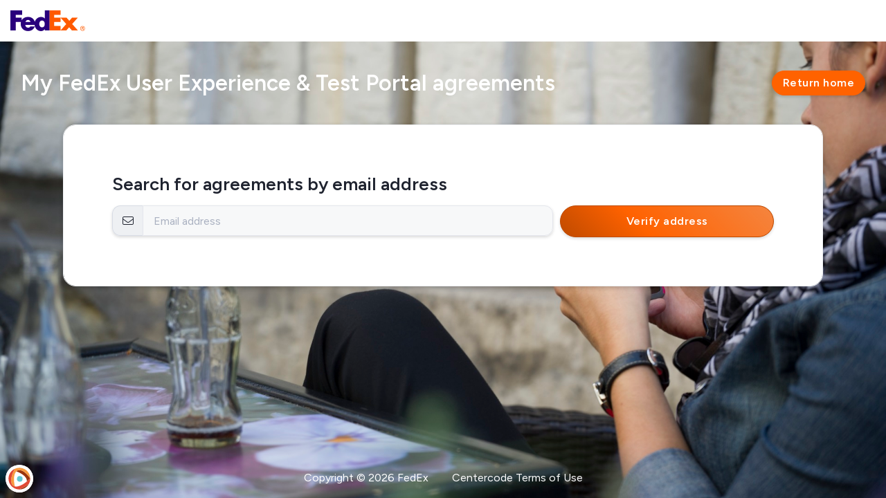

--- FILE ---
content_type: text/html
request_url: https://fedex-betacommunity.centercode.com/agreements/default.html
body_size: 14703
content:
<!DOCTYPE html>
<html data-ui-version="1.7" data-site-outer data-dev-mode="false" data-page-level-0 data-page-id="35" data-page-width="default" data-page-layout="layout-letter" data-page-form="unset" data-page-pdf="false" data-ui-device="desktop" data-ui-theme="3ddbab4a721f498eaca8369c9c7912d8" data-ui-panel-type="single" data-ui-panel-mode="none" data-ui-paper="false" data-ui-submit-bar="unset" data-ui-next-bar="unset" data-ui-entity="unset" data-ui-gradients="true" data-ui-flat="false" data-ui-nav="false" class="notreportgenerator implementation-type-cpm stickyfooter outer">
<head>
<meta http-equiv="content-type" content="text/html; charset=UTF-8">
<meta http-equiv="X-UA-Compatible" content="IE=Edge">
<style id="acj">#myform { display: none !important; }</style>
<noscript>
<div class="infobox info-warning info-body-only">
<div class="infobox-inner">

<span class="infobox-icon" aria-hidden="true"></span>
<div class="infobox-body">This site needs JavaScript to work. Disable any script blockers and refresh this page.</div>

</div>
</div>
</noscript>
<script type="text/javascript">
if (self === top) {
    var acj = document.getElementById('acj');
    acj.parentNode.removeChild(acj);
} else {
   top.location = self.location;
};

if (top.location.href.substring(0, 42) != 'https://fedex-betacommunity.centercode.com') {
    top.location.href = 'https://fedex-betacommunity.centercode.com/welcome/default.html?invalid_referrer=' + escape(self.location.href);
};

</script>
<meta name="robots" content="noindex"/>
<title>My FedEx User Experience &amp; Test Portal agreements</title>
<link rel="preconnect" href="https://fonts.googleapis.com">
<link rel="preconnect" href="https://fonts.gstatic.com" crossorigin>
<link href="/global/style/font-family.html?s=4e50a25385b5464bab2fa3b662c35553&v=20251120100605" rel="stylesheet" id="font-family-sheet" type="text/css">
<link rel="stylesheet" type="text/css" href="/global/style/default/utility.min.css?v=20260115.468-mn">
<link rel="stylesheet" type="text/css" href="/global/style/icons/font-awesome-v6.4.2/css/all.min.css?v=20260115.468-mn">
<link rel="stylesheet" type="text/css" href="/global/style/default/sweetalert.css?20260115.468-mn">
<link rel="stylesheet" type="text/css" href="/global/style/default/select2.min.css?20260115.468-mn">
<link rel="stylesheet" type="text/css" href="/global/style/lc-lightbox/css/lc_lightbox.min.css?20260115.468-mn">
<link rel="stylesheet" type="text/css" href="/global/style/lc-lightbox/skins/minimal.css?20260115.468-mn">
<link rel="stylesheet" type="text/css" href="/global/style/default/jquery.qtip.min.css?v=20260115.468-mn" media="all">
<link rel="stylesheet" type="text/css" href="/global/style/default/colorpicker.css?v=20260115.468-mn" media="all">
<link rel="stylesheet" type="text/css" href="/global/style/default/flatpickr-4.6.9.min.css?v=20260115.468-mn" media="all">
<link rel="stylesheet" type="text/css" href="/global/style/default/emoticons.css?v=20260115.468-mn" media="all">
<link rel="stylesheet" type="text/css" href="/global/style/default/jquery.jgrowl.min.css?v=20260115.468-mn" media="all">
<link rel="stylesheet" type="text/css" href="/global/style/default/style.css?v=20260115.468-mn">
<link rel="stylesheet" type="text/css" href="/global/style/default/tables.css?v=20260115.468-mn">
<link rel="stylesheet" type="text/css" href="/global/style/default/form-dynamic.css?v=20260115.468-mn">
<link rel="stylesheet" type="text/css" href="/assets/thirdparty/centercode_ckeditor/styles/sitecontent.css?v=20260115.468-mn">
<link rel="stylesheet" type="text/css" href="/global/style/css/style-adv.css?v=20260115.468-mn">
<link rel="stylesheet" type="text/css" href="/global/style/css/style-adv-desktop.css?v=20260115.468-mn">

<link rel="stylesheet" id="theme-sheet" type="text/css" href="/global/style/theme.html?version=3ddbab4a721f498eaca8369c9c7912d82024012210125420260115468-mn&mobile=0&print=0">
<link rel="stylesheet" type="text/css" href="/global/style/default/autoSuggest.css?20260115.468-mn">

<script type="text/javascript" src="/global/js/centercode.js?20260115.468-mn"></script>
<script type="text/javascript" src="/global/js/centercode.globals.js.html?s=4e50a25385b5464bab2fa3b662c35553&v=2025112010060520260115468-mn"></script>
<script type="text/javascript" src="/global/js/colors.html?v=3ddbab4a721f498eaca8369c9c7912d82024012210125420260115468-mn"></script>
<script type="text/javascript">
var intSiteLevel = 0;
var strCAP = '8775d726319d45f88923a14b1ab5ded9';
var iLvl = '0';
var _s3AvatarPath = 'https://s3.us-west-2.amazonaws.com/files-fedex-beta.centercode.com/Public/Avatars/AV_64.jpg';
var ccServerDateOffset = Math.round(((new Date('1/30/2026 1:53:03 PM')) - (new Date())) / 1000);
var m_blnDCDisable = false;
var userDateFormat = 'm/d/Y';
var ma_qsSearchAreaChangedGlobal = 'Click the \u003Cb\u003ESearch\u003C/b\u003E button to search globally or choose a specific area to search.';
var hasGlobalUserSearchAccess = false;
</script>
<script type="text/javascript" src="/global/js/jquery-3.7.1.min.js"></script>
<script type="text/javascript" src="/global/js/jquery-migrate-3.4.1.min.js"></script>
<script type="text/javascript" src="/global/js/jquery-ui-1.13.2.min.js"></script>
<script type="text/javascript" src="/global/js/jquery.imgareaselect.pack.js"></script>
<script type="text/javascript" src="/global/js/jquery.expander.js?20260115.468-mn"></script>
<script type="text/javascript" src="/global/js/avatar.js?20260115.468-mn"></script>
<script type="text/javascript" src="/global/js/jquery.jgrowl.min.js"></script>
<script type="text/javascript" src="/global/js/header.js?20260115.468-mn"></script>
<script type="text/javascript" src="/global/js/jquery.autoSuggest.packed.js"></script>
<script type="text/javascript">
setAvatarEnv('8775d726319d45f88923a14b1ab5ded9',0,'');
</script>
<script type="text/javascript" src="/global/javascript.js?20260115.468-mn"></script>
<script type="text/javascript" src="/global/cookie.js?20260115.468-mn"></script>




</head>

<body class="layout-letter teamx publ agreements-external displayavatar pageid35 zindex structure">
<div id="lightbox" style="z-index: 9999;position:relative;display:none;"></div>
<form autocomplete="off" id="myform" name="myform" action="/agreements/default.html" method="post">
<input type="hidden" name="CCLK" id="CCLK" value="">
<input type="hidden" name="pCCLKf" id="pCCLKf" value="">
<script>var m_PCCLK = '';</script>

<div class="sitebackground " style="background-image: url('https://s3.us-west-2.amazonaws.com/files-fedex-beta.centercode.com/Public/Theme/3ddbab4a721f498eaca8369c9c7912d8/00000000000000000000000000000005/phone.jpg');">

</div>

<div class="sitelayout">
    <header class="flex cc-color-bg--header text-14 h-60 w-full print-hidden fixed z-50" role="navigation">
        <a href="/" class="flex cc-color-bg--header font-semibold  no-underline items-center px-15" tabindex="0" aria-label="FedEx User Experience &amp; Test Portal">
                <img class="h-30" src="https://s3.us-west-2.amazonaws.com/files-fedex-beta.centercode.com/Public/Theme/3ddbab4a721f498eaca8369c9c7912d8/00000000000000000000000000000001/fedex-express-6.svg" alt="FedEx User Experience &amp; Test Portal" aria-hidden="true">
        </a>

    </header>
<div class="title-bar-spacer h-60 print-hidden"></div>
<div id="page-title" class="flex-center relative
        w-full page-title px-30
    "

    style="min-height: 120px;"
    role="banner"
>
        <div class="flex items-center justify-between flex-grow page-title-outer-container gap-20">
        <div
            class="
                page-title-container
                flex-wrap
                    py-15
            "
        >
            <div class="flex items-center">
                <div>
                    <div class="flex items-center justify-baseline">
                        <h1
                            id="page-title-header"
                            class="
                            font-semibold
                                text-32
                        "
                        >
                            My FedEx User Experience &amp; Test Portal agreements
                        </h1>
                    </div>
                </div>

            </div>
        </div>


            <div class="pagetools ">
<div class="tool ">
<a href="/" class="bttn color-inner-accent">Return home</a></div>

</div>

    </div>
</div>
<div id="main" class="sitecontent" role="main" aria-labelledby="page-title-header">

<div class="pagelayout default">
<div class="pageouter ">

<div class="pagetopbar hide">

</div>

<div class="page">
<div class="section-refactor pagebody">


<div class="section">
<div class="section-header section-header--adv noup nodown noborder"  data-row-tap><div class="section-header-inner"><div class="section-header-item section-header-title"><div class="title">Search for agreements by email address</div></div></div></div>
<div class="section-content nopad">
<div data-fr class="form-row " >
<div data-frc class="col-8 col-sm-12">
<div class="form-item form-item-icon-prepend  form-req" id="" >
<div class="form-item__icon"><i class="fal fa-envelope fa-fw" aria-hidden aria-label="Email address"></i></div><input placeholder="Email address" type="text" name="email-address" id="email-address" maxlength="64" value="" tabindex="0" class="txt form-control"></div>
</div><div data-frc class="col-4 col-sm-12">
<button class="bttn color-primary color-secondary" type="submit" name="button" value="Submit" tabindex="10" id="submit1" onclick="landingSubmit(event, 'hidAltButton', 'submit');">Verify address</button>
</div></div></div><!--.section-content-->
</div>



<input type="hidden" name="hidAltButton" id="hidAltButton" value="">




</div><!--.pagebody.section-refactor-->
</div><!--.page-->
</div><!--.pageouter-->
</div><!--.pagelayout-->
</div><!--.sitecontent-->

<footer class="sitefooter" role="contentinfo">
<div class="sitefooter-inner ">
<div class="sitefooter-inner-inner">
<span class="footer-item">Copyright © 2026 FedEx</span>
<span class="footer-item"><a href="https://www.centercode.com/legal/platform-terms" target="_blank" tabindex="0">Centercode Terms of Use</a></span>
    <a href="https://centercode.com/powered/?utm_medium=referral&amp;utm_source=FedEx&amp;utm_campaign=Platform_Footer" class="poweredby" target="_blank">
        <div
            class="poweredby-unfurl unfurl-minimized"
            
        >
            <div class="poweredby-logo-container flex justify-center">
                <img class="poweredby-logo self-center" src="/assets/branding/centercode_icon.svg">
            </div>
            <span class="poweredby-tagline">Powered by Centercode</span>
        </div>
    </a>
</div><!--sitefooter-inner-inner-->
</div><!--sitefooter-inner-->
</footer><!--sitefooter-->

</div><!--.sitelayout-->
</form><!--form-->

<!--TIME: 0.023s COMMUNITYID: 8775D726-319D-45F8-8923-A14B1AB5DED9-->


<script type="module" src="/global/js/alpine-2.8.0.min.js?v=20260115.468-mn"></script>
<script nomodule src="/global/js/alpine-ie11-2.8.0.min.js?v=20260115.468-mn" defer></script>
<script src="/global/js/centercode.globals-deferred.js.html?cap=8775D726-319D-45F8-8923-A14B1AB5DED9&l=0&v=2025112010060520260115468-mn"></script>
<script type="text/javascript" src="/global/js/select2.min.js?20260115.468-mn"></script>
<script src="/global/js/centercode.forms.js?20260115.468-mn"></script>
<script src="/global/js/jquery.ba-throttle-debounce.min.js?20260115.468-mn"></script>
<script src="/global/js/sweetalert.min.js?20260115.468-mn"></script>
<script src="/global/js/centercode.navigation.js?v=20260115.468-mn"></script>


<script src="/global/js/centercode.globals-reporting-deferred.js.html?cap=8775D726-319D-45F8-8923-A14B1AB5DED9&l=0&v=2025112010060520260115468-mn" type="text/javascript"></script>

<script>$(function(){

formItem_IconTips();

});</script>

<script src="/global/js/centercode.modal.js?20260115.468-mn"></script>
<script type="text/javascript" src="/global/js/centercode.user-card.js?20260115.468-mn"></script>
<script type="text/javascript" src="/global/js/lc_lightbox-1.2.10.min.js?20260115.468-mn"></script>
<script type="text/javascript" src="/global/js/centercode.lc-lightbox.js?20260115.468-mn"></script>
<script src="/global/js/jquery.qtip.min.js?20260115.468-mn"></script>


<script src="/global/js/centercode.agreements.js?v=20260115.468-mn" type="text/javascript"></script>


<script type="text/javascript">


initListTable();
initQtips();
initQtipDataTextEllipsis();

</script>

<script>
  if ('serviceWorker' in navigator) {
      navigator.serviceWorker.register('/centercode.media-service-worker.js').then(function(registration) {
          //console.log('Service Worker registered with scope:', registration.scope);

          navigator.serviceWorker.addEventListener('message', (event) => {
              if (event.data.type === 'REQUEST_SIGNATURE') {

                  //console.log("REQUEST_SIGNATURE EVENT RECIEVED, baseStreamingPath:", event.data.baseStreamingPath);

                  var playerElement = $('[data-cdn-base-path="' + event.data.baseStreamingPath + '"]');

                  //console.log('playerElement', playerElement);

                  var signature = playerElement.attr('data-signature');

                  //console.log('Signature to send back', signature);

                  handleServiceWorkerRequest({ signature: signature }, event.ports[0]);
              }
          });
      }).catch(function(error) {
          console.log('Service Worker registration failed:', error);
      });

      function handleServiceWorkerRequest(message, port) {
          //console.log('Message from service worker:', message);

          const response = { type: 'PUSH_SIGNATURE', signature: message.signature };
          port.postMessage(response);
      }
  }
</script>

<input type="hidden" id="visitor"
  data-user-id=""
  data-user-email=""
  data-user-first-name=""
  data-user-last-name=""
  data-user-creation-date=""

  data-level="0"
  data-implementation-id="14ce5523500c4558832e20610181e738"
  data-implementation-creation-date="Jan  4 2018 12:00AM"
  data-implementation-type="CPM"
  data-company-name="FedEx"
  data-community-name="FedEx User Experience &amp; Test Portal"
  data-project-id=""

  data-license="Team 2025 10x"
  data-version="20260115.468-mn"
  data-csm-fullname="Kyle Cook"
  data-service-credits-avail="0"
  data-hubspot-portal-id="6039523"
  data-hubspot-token=""
  data-hubspot-token-refresh=""
>
</body>
</html>


--- FILE ---
content_type: text/css
request_url: https://fedex-betacommunity.centercode.com/global/style/default/sweetalert.css?20260115.468-mn
body_size: 23842
content:
body.stop-scrolling {
  height: 100%;
  overflow: hidden; }

.sweet-overlay {
  background-color: black;
  /* IE8 */
  -ms-filter: "progid:DXImageTransform.Microsoft.Alpha(Opacity=40)";
  /* IE8 */
  background-color: rgba(0, 0, 0, 0.4);
  position: fixed;
  left: 0;
  right: 0;
  top: 0;
  bottom: 0;
  display: none;
  z-index: 10000; }

.sweet-alert {
  background-color: white;
  font-family: 'Open Sans', 'Helvetica Neue', Helvetica, Arial, sans-serif;
  width: 478px;
  padding: 17px;
  border-radius: 5px;
  text-align: center;
  position: fixed;
  left: 50%;
  top: 50%;
  margin-left: -256px;
  margin-top: -200px;
  overflow: hidden;
  display: none;
  z-index: 99999; }
  @media all and (max-width: 540px) {
    .sweet-alert {
      width: auto;
      margin-left: 0;
      margin-right: 0;
      left: 15px;
      right: 15px; } }
  .sweet-alert h2 {
    color: #575757;
    font-size: 30px;
    text-align: center;
    font-weight: 600;
    text-transform: none;
    position: relative;
    margin: 25px 0;
    padding: 0;
    line-height: 40px;
    display: block; }
  .sweet-alert p {
    color: #797979;
    font-size: 16px;
    text-align: center;
    font-weight: 300;
    position: relative;
    text-align: inherit;
    float: none;
    margin: 0;
    padding: 0;
    line-height: normal; }
  .sweet-alert fieldset {
    border: none;
    position: relative; }
  .sweet-alert .sa-error-container {
    background-color: #f1f1f1;
    margin-left: -17px;
    margin-right: -17px;
    overflow: hidden;
    padding: 0 10px;
    max-height: 0;
    webkit-transition: padding 0.15s, max-height 0.15s;
    transition: padding 0.15s, max-height 0.15s; }
    .sweet-alert .sa-error-container.show {
      padding: 10px 0;
      max-height: 100px;
      webkit-transition: padding 0.2s, max-height 0.2s;
      transition: padding 0.25s, max-height 0.25s; }
    .sweet-alert .sa-error-container .icon {
      display: inline-block;
      width: 24px;
      height: 24px;
      border-radius: 50%;
      background-color: #ea7d7d;
      color: white;
      line-height: 24px;
      text-align: center;
      margin-right: 3px; }
    .sweet-alert .sa-error-container p {
      display: inline-block; }
  .sweet-alert .sa-input-error {
    position: absolute;
    top: 29px;
    right: 26px;
    width: 20px;
    height: 20px;
    opacity: 0;
    -webkit-transform: scale(0.5);
    transform: scale(0.5);
    -webkit-transform-origin: 50% 50%;
    transform-origin: 50% 50%;
    -webkit-transition: all 0.1s;
    transition: all 0.1s; }
    .sweet-alert .sa-input-error::before, .sweet-alert .sa-input-error::after {
      content: "";
      width: 20px;
      height: 6px;
      background-color: #f06e57;
      border-radius: 3px;
      position: absolute;
      top: 50%;
      margin-top: -4px;
      left: 50%;
      margin-left: -9px; }
    .sweet-alert .sa-input-error::before {
      -webkit-transform: rotate(-45deg);
      transform: rotate(-45deg); }
    .sweet-alert .sa-input-error::after {
      -webkit-transform: rotate(45deg);
      transform: rotate(45deg); }
    .sweet-alert .sa-input-error.show {
      opacity: 1;
      -webkit-transform: scale(1);
      transform: scale(1); }
  .sweet-alert input {
    width: 100%;
    box-sizing: border-box;
    border-radius: 3px;
    border: 1px solid #d7d7d7;
    height: 43px;
    margin-top: 10px;
    margin-bottom: 17px;
    font-size: 18px;
    box-shadow: inset 0px 1px 1px rgba(0, 0, 0, 0.06);
    padding: 0 12px;
    display: none;
    -webkit-transition: all 0.3s;
    transition: all 0.3s; }
    .sweet-alert input:focus {
      outline: none;
      box-shadow: 0px 0px 3px #c4e6f5;
      border: 1px solid #b4dbed; }
      .sweet-alert input:focus::-moz-placeholder {
        transition: opacity 0.3s 0.03s ease;
        opacity: 0.5; }
      .sweet-alert input:focus:-ms-input-placeholder {
        transition: opacity 0.3s 0.03s ease;
        opacity: 0.5; }
      .sweet-alert input:focus::-webkit-input-placeholder {
        transition: opacity 0.3s 0.03s ease;
        opacity: 0.5; }
    .sweet-alert input::-moz-placeholder {
      color: #bdbdbd; }
    .sweet-alert input::-ms-clear {
      display: none; }
    .sweet-alert input:-ms-input-placeholder {
      color: #bdbdbd; }
    .sweet-alert input::-webkit-input-placeholder {
      color: #bdbdbd; }
  .sweet-alert.show-input input {
    display: block; }
  .sweet-alert .sa-confirm-button-container {
    display: inline-block;
    position: relative; }
  .sweet-alert .la-ball-fall {
    position: absolute;
    left: 50%;
    top: 50%;
    margin-left: -27px;
    margin-top: 4px;
    opacity: 0;
    visibility: hidden; }
  .sweet-alert button {
    background-color: #8CD4F5;
    color: white;
    border: none;
    box-shadow: none;
    font-size: 17px;
    font-weight: 500;
    -webkit-border-radius: 4px;
    border-radius: 5px;
    padding: 10px 32px;
    margin: 26px 5px 0 5px;
    cursor: pointer; }
    .sweet-alert button:focus {
      outline: none;
      box-shadow: 0 0 2px rgba(128, 179, 235, 0.5), inset 0 0 0 1px rgba(0, 0, 0, 0.05); }
    .sweet-alert button:hover {
      background-color: #7ecff4; }
    .sweet-alert button:active {
      background-color: #5dc2f1; }
    .sweet-alert button.cancel {
      background-color: #C1C1C1; }
      .sweet-alert button.cancel:hover {
        background-color: #b9b9b9; }
      .sweet-alert button.cancel:active {
        background-color: #a8a8a8; }
      .sweet-alert button.cancel:focus {
        box-shadow: rgba(197, 205, 211, 0.8) 0px 0px 2px, rgba(0, 0, 0, 0.0470588) 0px 0px 0px 1px inset !important; }
    .sweet-alert button[disabled] {
      opacity: .6;
      cursor: default; }
    .sweet-alert button.confirm[disabled] {
      color: transparent; }
      .sweet-alert button.confirm[disabled] ~ .la-ball-fall {
        opacity: 1;
        visibility: visible;
        transition-delay: 0s; }
    .sweet-alert button::-moz-focus-inner {
      border: 0; }
  .sweet-alert[data-has-cancel-button=false] button {
    box-shadow: none !important; }
  .sweet-alert[data-has-confirm-button=false][data-has-cancel-button=false] {
    padding-bottom: 40px; }
  .sweet-alert .sa-icon {
    width: 80px;
    height: 80px;
    border: 4px solid gray;
    -webkit-border-radius: 40px;
    border-radius: 40px;
    border-radius: 50%;
    margin: 20px auto;
    padding: 0;
    position: relative;
    box-sizing: content-box; }
    .sweet-alert .sa-icon.sa-error {
      border-color: #F27474; }
      .sweet-alert .sa-icon.sa-error .sa-x-mark {
        position: relative;
        display: block; }
      .sweet-alert .sa-icon.sa-error .sa-line {
        position: absolute;
        height: 5px;
        width: 47px;
        background-color: #F27474;
        display: block;
        top: 37px;
        border-radius: 2px; }
        .sweet-alert .sa-icon.sa-error .sa-line.sa-left {
          -webkit-transform: rotate(45deg);
          transform: rotate(45deg);
          left: 17px; }
        .sweet-alert .sa-icon.sa-error .sa-line.sa-right {
          -webkit-transform: rotate(-45deg);
          transform: rotate(-45deg);
          right: 16px; }
    .sweet-alert .sa-icon.sa-warning {
      border-color: #F8BB86; }
      .sweet-alert .sa-icon.sa-warning .sa-body {
        position: absolute;
        width: 5px;
        height: 47px;
        left: 50%;
        top: 10px;
        -webkit-border-radius: 2px;
        border-radius: 2px;
        margin-left: -2px;
        background-color: #F8BB86; }
      .sweet-alert .sa-icon.sa-warning .sa-dot {
        position: absolute;
        width: 7px;
        height: 7px;
        -webkit-border-radius: 50%;
        border-radius: 50%;
        margin-left: -3px;
        left: 50%;
        bottom: 10px;
        background-color: #F8BB86; }
    .sweet-alert .sa-icon.sa-info {
      border-color: #C9DAE1; }
      .sweet-alert .sa-icon.sa-info::before {
        content: "";
        position: absolute;
        width: 5px;
        height: 29px;
        left: 50%;
        bottom: 17px;
        border-radius: 2px;
        margin-left: -2px;
        background-color: #C9DAE1; }
      .sweet-alert .sa-icon.sa-info::after {
        content: "";
        position: absolute;
        width: 7px;
        height: 7px;
        border-radius: 50%;
        margin-left: -3px;
        top: 19px;
        background-color: #C9DAE1;
        left: 50%; }
    .sweet-alert .sa-icon.sa-success {
      border-color: #A5DC86; }
      .sweet-alert .sa-icon.sa-success::before, .sweet-alert .sa-icon.sa-success::after {
        content: '';
        -webkit-border-radius: 40px;
        border-radius: 40px;
        border-radius: 50%;
        position: absolute;
        width: 60px;
        height: 120px;
        background: white;
        -webkit-transform: rotate(45deg);
        transform: rotate(45deg); }
      .sweet-alert .sa-icon.sa-success::before {
        -webkit-border-radius: 120px 0 0 120px;
        border-radius: 120px 0 0 120px;
        top: -7px;
        left: -33px;
        -webkit-transform: rotate(-45deg);
        transform: rotate(-45deg);
        -webkit-transform-origin: 60px 60px;
        transform-origin: 60px 60px; }
      .sweet-alert .sa-icon.sa-success::after {
        -webkit-border-radius: 0 120px 120px 0;
        border-radius: 0 120px 120px 0;
        top: -11px;
        left: 30px;
        -webkit-transform: rotate(-45deg);
        transform: rotate(-45deg);
        -webkit-transform-origin: 0px 60px;
        transform-origin: 0px 60px; }
      .sweet-alert .sa-icon.sa-success .sa-placeholder {
        width: 80px;
        height: 80px;
        border: 4px solid rgba(165, 220, 134, 0.2);
        -webkit-border-radius: 40px;
        border-radius: 40px;
        border-radius: 50%;
        box-sizing: content-box;
        position: absolute;
        left: -4px;
        top: -4px;
        z-index: 2; }
      .sweet-alert .sa-icon.sa-success .sa-fix {
        width: 5px;
        height: 90px;
        background-color: white;
        position: absolute;
        left: 28px;
        top: 8px;
        z-index: 1;
        -webkit-transform: rotate(-45deg);
        transform: rotate(-45deg); }
      .sweet-alert .sa-icon.sa-success .sa-line {
        height: 5px;
        background-color: #A5DC86;
        display: block;
        border-radius: 2px;
        position: absolute;
        z-index: 2; }
        .sweet-alert .sa-icon.sa-success .sa-line.sa-tip {
          width: 25px;
          left: 14px;
          top: 46px;
          -webkit-transform: rotate(45deg);
          transform: rotate(45deg); }
        .sweet-alert .sa-icon.sa-success .sa-line.sa-long {
          width: 47px;
          right: 8px;
          top: 38px;
          -webkit-transform: rotate(-45deg);
          transform: rotate(-45deg); }
    .sweet-alert .sa-icon.sa-custom {
      background-size: contain;
      border-radius: 0;
      border: none;
      background-position: center center;
      background-repeat: no-repeat; }

/*
 * Animations
 */
@-webkit-keyframes showSweetAlert {
  0% {
    transform: scale(0.7);
    -webkit-transform: scale(0.7); }
  45% {
    transform: scale(1.05);
    -webkit-transform: scale(1.05); }
  80% {
    transform: scale(0.95);
    -webkit-transform: scale(0.95); }
  100% {
    transform: scale(1);
    -webkit-transform: scale(1); } }

@keyframes showSweetAlert {
  0% {
    transform: scale(0.7);
    -webkit-transform: scale(0.7); }
  45% {
    transform: scale(1.05);
    -webkit-transform: scale(1.05); }
  80% {
    transform: scale(0.95);
    -webkit-transform: scale(0.95); }
  100% {
    transform: scale(1);
    -webkit-transform: scale(1); } }

@-webkit-keyframes hideSweetAlert {
  0% {
    transform: scale(1);
    -webkit-transform: scale(1); }
  100% {
    transform: scale(0.5);
    -webkit-transform: scale(0.5); } }

@keyframes hideSweetAlert {
  0% {
    transform: scale(1);
    -webkit-transform: scale(1); }
  100% {
    transform: scale(0.5);
    -webkit-transform: scale(0.5); } }

@-webkit-keyframes slideFromTop {
  0% {
    top: 0%; }
  100% {
    top: 50%; } }

@keyframes slideFromTop {
  0% {
    top: 0%; }
  100% {
    top: 50%; } }

@-webkit-keyframes slideToTop {
  0% {
    top: 50%; }
  100% {
    top: 0%; } }

@keyframes slideToTop {
  0% {
    top: 50%; }
  100% {
    top: 0%; } }

@-webkit-keyframes slideFromBottom {
  0% {
    top: 70%; }
  100% {
    top: 50%; } }

@keyframes slideFromBottom {
  0% {
    top: 70%; }
  100% {
    top: 50%; } }

@-webkit-keyframes slideToBottom {
  0% {
    top: 50%; }
  100% {
    top: 70%; } }

@keyframes slideToBottom {
  0% {
    top: 50%; }
  100% {
    top: 70%; } }

.showSweetAlert[data-animation=pop] {
  -webkit-animation: showSweetAlert 0.3s;
  animation: showSweetAlert 0.3s; }

.showSweetAlert[data-animation=none] {
  -webkit-animation: none;
  animation: none; }

.showSweetAlert[data-animation=slide-from-top] {
  -webkit-animation: slideFromTop 0.3s;
  animation: slideFromTop 0.3s; }

.showSweetAlert[data-animation=slide-from-bottom] {
  -webkit-animation: slideFromBottom 0.3s;
  animation: slideFromBottom 0.3s; }

.hideSweetAlert[data-animation=pop] {
  -webkit-animation: hideSweetAlert 0.2s;
  animation: hideSweetAlert 0.2s; }

.hideSweetAlert[data-animation=none] {
  -webkit-animation: none;
  animation: none; }

.hideSweetAlert[data-animation=slide-from-top] {
  -webkit-animation: slideToTop 0.4s;
  animation: slideToTop 0.4s; }

.hideSweetAlert[data-animation=slide-from-bottom] {
  -webkit-animation: slideToBottom 0.3s;
  animation: slideToBottom 0.3s; }

@-webkit-keyframes animateSuccessTip {
  0% {
    width: 0;
    left: 1px;
    top: 19px; }
  54% {
    width: 0;
    left: 1px;
    top: 19px; }
  70% {
    width: 50px;
    left: -8px;
    top: 37px; }
  84% {
    width: 17px;
    left: 21px;
    top: 48px; }
  100% {
    width: 25px;
    left: 14px;
    top: 45px; } }

@keyframes animateSuccessTip {
  0% {
    width: 0;
    left: 1px;
    top: 19px; }
  54% {
    width: 0;
    left: 1px;
    top: 19px; }
  70% {
    width: 50px;
    left: -8px;
    top: 37px; }
  84% {
    width: 17px;
    left: 21px;
    top: 48px; }
  100% {
    width: 25px;
    left: 14px;
    top: 45px; } }

@-webkit-keyframes animateSuccessLong {
  0% {
    width: 0;
    right: 46px;
    top: 54px; }
  65% {
    width: 0;
    right: 46px;
    top: 54px; }
  84% {
    width: 55px;
    right: 0px;
    top: 35px; }
  100% {
    width: 47px;
    right: 8px;
    top: 38px; } }

@keyframes animateSuccessLong {
  0% {
    width: 0;
    right: 46px;
    top: 54px; }
  65% {
    width: 0;
    right: 46px;
    top: 54px; }
  84% {
    width: 55px;
    right: 0px;
    top: 35px; }
  100% {
    width: 47px;
    right: 8px;
    top: 38px; } }

@-webkit-keyframes rotatePlaceholder {
  0% {
    transform: rotate(-45deg);
    -webkit-transform: rotate(-45deg); }
  5% {
    transform: rotate(-45deg);
    -webkit-transform: rotate(-45deg); }
  12% {
    transform: rotate(-405deg);
    -webkit-transform: rotate(-405deg); }
  100% {
    transform: rotate(-405deg);
    -webkit-transform: rotate(-405deg); } }

@keyframes rotatePlaceholder {
  0% {
    transform: rotate(-45deg);
    -webkit-transform: rotate(-45deg); }
  5% {
    transform: rotate(-45deg);
    -webkit-transform: rotate(-45deg); }
  12% {
    transform: rotate(-405deg);
    -webkit-transform: rotate(-405deg); }
  100% {
    transform: rotate(-405deg);
    -webkit-transform: rotate(-405deg); } }

.animateSuccessTip {
  -webkit-animation: animateSuccessTip 0.75s;
  animation: animateSuccessTip 0.75s; }

.animateSuccessLong {
  -webkit-animation: animateSuccessLong 0.75s;
  animation: animateSuccessLong 0.75s; }

.sa-icon.sa-success.animate::after {
  -webkit-animation: rotatePlaceholder 4.25s ease-in;
  animation: rotatePlaceholder 4.25s ease-in; }

@-webkit-keyframes animateErrorIcon {
  0% {
    transform: rotateX(100deg);
    -webkit-transform: rotateX(100deg);
    opacity: 0; }
  100% {
    transform: rotateX(0deg);
    -webkit-transform: rotateX(0deg);
    opacity: 1; } }

@keyframes animateErrorIcon {
  0% {
    transform: rotateX(100deg);
    -webkit-transform: rotateX(100deg);
    opacity: 0; }
  100% {
    transform: rotateX(0deg);
    -webkit-transform: rotateX(0deg);
    opacity: 1; } }

.animateErrorIcon {
  -webkit-animation: animateErrorIcon 0.5s;
  animation: animateErrorIcon 0.5s; }

@-webkit-keyframes animateXMark {
  0% {
    transform: scale(0.4);
    -webkit-transform: scale(0.4);
    margin-top: 26px;
    opacity: 0; }
  50% {
    transform: scale(0.4);
    -webkit-transform: scale(0.4);
    margin-top: 26px;
    opacity: 0; }
  80% {
    transform: scale(1.15);
    -webkit-transform: scale(1.15);
    margin-top: -6px; }
  100% {
    transform: scale(1);
    -webkit-transform: scale(1);
    margin-top: 0;
    opacity: 1; } }

@keyframes animateXMark {
  0% {
    transform: scale(0.4);
    -webkit-transform: scale(0.4);
    margin-top: 26px;
    opacity: 0; }
  50% {
    transform: scale(0.4);
    -webkit-transform: scale(0.4);
    margin-top: 26px;
    opacity: 0; }
  80% {
    transform: scale(1.15);
    -webkit-transform: scale(1.15);
    margin-top: -6px; }
  100% {
    transform: scale(1);
    -webkit-transform: scale(1);
    margin-top: 0;
    opacity: 1; } }

.animateXMark {
  -webkit-animation: animateXMark 0.5s;
  animation: animateXMark 0.5s; }

@-webkit-keyframes pulseWarning {
  0% {
    border-color: #F8D486; }
  100% {
    border-color: #F8BB86; } }

@keyframes pulseWarning {
  0% {
    border-color: #F8D486; }
  100% {
    border-color: #F8BB86; } }

.pulseWarning {
  -webkit-animation: pulseWarning 0.75s infinite alternate;
  animation: pulseWarning 0.75s infinite alternate; }

@-webkit-keyframes pulseWarningIns {
  0% {
    background-color: #F8D486; }
  100% {
    background-color: #F8BB86; } }

@keyframes pulseWarningIns {
  0% {
    background-color: #F8D486; }
  100% {
    background-color: #F8BB86; } }

.pulseWarningIns {
  -webkit-animation: pulseWarningIns 0.75s infinite alternate;
  animation: pulseWarningIns 0.75s infinite alternate; }

@-webkit-keyframes rotate-loading {
  0% {
    transform: rotate(0deg); }
  100% {
    transform: rotate(360deg); } }

@keyframes rotate-loading {
  0% {
    transform: rotate(0deg); }
  100% {
    transform: rotate(360deg); } }

/* Internet Explorer 9 has some special quirks that are fixed here */
/* The icons are not animated. */
/* This file is automatically merged into sweet-alert.min.js through Gulp */
/* Error icon */
.sweet-alert .sa-icon.sa-error .sa-line.sa-left {
  -ms-transform: rotate(45deg) \9; }

.sweet-alert .sa-icon.sa-error .sa-line.sa-right {
  -ms-transform: rotate(-45deg) \9; }

/* Success icon */
.sweet-alert .sa-icon.sa-success {
  border-color: transparent\9; }

.sweet-alert .sa-icon.sa-success .sa-line.sa-tip {
  -ms-transform: rotate(45deg) \9; }

.sweet-alert .sa-icon.sa-success .sa-line.sa-long {
  -ms-transform: rotate(-45deg) \9; }

/*!
 * Load Awesome v1.1.0 (http://github.danielcardoso.net/load-awesome/)
 * Copyright 2015 Daniel Cardoso <@DanielCardoso>
 * Licensed under MIT
 */
.la-ball-fall,
.la-ball-fall > div {
  position: relative;
  -webkit-box-sizing: border-box;
  -moz-box-sizing: border-box;
  box-sizing: border-box; }

.la-ball-fall {
  display: block;
  font-size: 0;
  color: #fff; }

.la-ball-fall.la-dark {
  color: #1F232F; }

.la-ball-fall > div {
  display: inline-block;
  float: none;
  background-color: currentColor;
  border: 0 solid currentColor; }

.la-ball-fall {
  width: 54px;
  height: 18px; }

.la-ball-fall > div {
  width: 10px;
  height: 10px;
  margin: 4px;
  border-radius: 100%;
  opacity: 0;
  -webkit-animation: ball-fall 1s ease-in-out infinite;
  -moz-animation: ball-fall 1s ease-in-out infinite;
  -o-animation: ball-fall 1s ease-in-out infinite;
  animation: ball-fall 1s ease-in-out infinite; }

.la-ball-fall > div:nth-child(1) {
  -webkit-animation-delay: -200ms;
  -moz-animation-delay: -200ms;
  -o-animation-delay: -200ms;
  animation-delay: -200ms; }

.la-ball-fall > div:nth-child(2) {
  -webkit-animation-delay: -100ms;
  -moz-animation-delay: -100ms;
  -o-animation-delay: -100ms;
  animation-delay: -100ms; }

.la-ball-fall > div:nth-child(3) {
  -webkit-animation-delay: 0ms;
  -moz-animation-delay: 0ms;
  -o-animation-delay: 0ms;
  animation-delay: 0ms; }

.la-ball-fall.la-sm {
  width: 26px;
  height: 8px; }

.la-ball-fall.la-sm > div {
  width: 4px;
  height: 4px;
  margin: 2px; }

.la-ball-fall.la-2x {
  width: 108px;
  height: 36px; }

.la-ball-fall.la-2x > div {
  width: 20px;
  height: 20px;
  margin: 8px; }

.la-ball-fall.la-3x {
  width: 162px;
  height: 54px; }

.la-ball-fall.la-3x > div {
  width: 30px;
  height: 30px;
  margin: 12px; }

/*
 * Animation
 */
@-webkit-keyframes ball-fall {
  0% {
    opacity: 0;
    -webkit-transform: translateY(-145%);
    transform: translateY(-145%); }
  10% {
    opacity: .5; }
  20% {
    opacity: 1;
    -webkit-transform: translateY(0);
    transform: translateY(0); }
  80% {
    opacity: 1;
    -webkit-transform: translateY(0);
    transform: translateY(0); }
  90% {
    opacity: .5; }
  100% {
    opacity: 0;
    -webkit-transform: translateY(145%);
    transform: translateY(145%); } }

@-moz-keyframes ball-fall {
  0% {
    opacity: 0;
    -moz-transform: translateY(-145%);
    transform: translateY(-145%); }
  10% {
    opacity: .5; }
  20% {
    opacity: 1;
    -moz-transform: translateY(0);
    transform: translateY(0); }
  80% {
    opacity: 1;
    -moz-transform: translateY(0);
    transform: translateY(0); }
  90% {
    opacity: .5; }
  100% {
    opacity: 0;
    -moz-transform: translateY(145%);
    transform: translateY(145%); } }

@-o-keyframes ball-fall {
  0% {
    opacity: 0;
    -o-transform: translateY(-145%);
    transform: translateY(-145%); }
  10% {
    opacity: .5; }
  20% {
    opacity: 1;
    -o-transform: translateY(0);
    transform: translateY(0); }
  80% {
    opacity: 1;
    -o-transform: translateY(0);
    transform: translateY(0); }
  90% {
    opacity: .5; }
  100% {
    opacity: 0;
    -o-transform: translateY(145%);
    transform: translateY(145%); } }

@keyframes ball-fall {
  0% {
    opacity: 0;
    -webkit-transform: translateY(-145%);
    -moz-transform: translateY(-145%);
    -o-transform: translateY(-145%);
    transform: translateY(-145%); }
  10% {
    opacity: .5; }
  20% {
    opacity: 1;
    -webkit-transform: translateY(0);
    -moz-transform: translateY(0);
    -o-transform: translateY(0);
    transform: translateY(0); }
  80% {
    opacity: 1;
    -webkit-transform: translateY(0);
    -moz-transform: translateY(0);
    -o-transform: translateY(0);
    transform: translateY(0); }
  90% {
    opacity: .5; }
  100% {
    opacity: 0;
    -webkit-transform: translateY(145%);
    -moz-transform: translateY(145%);
    -o-transform: translateY(145%);
    transform: translateY(145%); } }


--- FILE ---
content_type: text/css
request_url: https://fedex-betacommunity.centercode.com/global/style/default/colorpicker.css?v=20260115.468-mn
body_size: 3157
content:
/* jquery color picker */
.colorwrapper {position: relative}
.colorselector {position: absolute; top: 0; left: 64px; width: 22px; height: 22px}
.colorselector div {border: 1px solid #888F9F; margin: 0; padding: 0; position: absolute; top: 0; left: 0; width: 20px; height: 20px; background: url(colorpicker/select_dn.png) no-repeat bottom right}
.colorpicker {width: 356px; height: 176px; overflow: hidden; position: absolute; background: url(colorpicker/colorpicker_background.png); font-family: arial, helvetica, sans-serif; display: none}
.colorpicker_color {width: 150px; height: 150px; left: 14px; top: 13px; position: absolute; background: #f00; overflow: hidden; cursor: crosshair}
.colorpicker_color div {position: absolute; top: 0; left: 0; width: 150px; height: 150px; background: url(colorpicker/colorpicker_overlay.png)}
.colorpicker_color div div {position: absolute; top: 0; left: 0; width: 11px; height: 11px; overflow: hidden; background: url(colorpicker/colorpicker_select.gif); margin: -5px 0 0 -5px}
.colorpicker_hue {position: absolute; top: 13px; left: 171px; width: 35px; height: 150px; cursor: n-resize}
.colorpicker_hue div {position: absolute; width: 35px; height: 9px; overflow: hidden; background: url(colorpicker/colorpicker_indic.gif) left top; margin: -4px 0 0 0; left: 0}
.colorpicker_new_color {position: absolute; width: 60px; height: 30px; left: 213px; top: 13px; background: #f00}
.colorpicker_current_color {position: absolute; width: 60px; height: 30px; left: 283px; top: 13px; background: #f00}
.colorpicker input {background-color: transparent; border: 1px solid transparent; position: absolute; font-size: 10px; font-family: arial, helvetica, sans-serif; color: #898989; top: 4px; right: 11px; text-align: right; margin: 0; padding: 0; height: 15px}
.colorpicker_hex {position: absolute; width: 72px; height: 22px; background: url(colorpicker/colorpicker_hex.png) top; left: 212px; top: 142px}
.colorpicker_hex input {right: 6px}
.colorpicker_field {height: 22px; width: 62px; background-position: top; position: absolute}
.colorpicker_field span {position: absolute; width: 12px; height: 22px; overflow: hidden; top: 0; right: 0; cursor: n-resize}
.colorpicker_rgb_r {background-image: url(colorpicker/colorpicker_rgb_r.png); top: 52px; left: 212px}
.colorpicker_rgb_g {background-image: url(colorpicker/colorpicker_rgb_g.png); top: 82px; left: 212px}
.colorpicker_rgb_b {background-image: url(colorpicker/colorpicker_rgb_b.png); top: 112px; left: 212px}
.colorpicker_hsb_h {background-image: url(colorpicker/colorpicker_hsb_h.png); top: 52px; left: 282px}
.colorpicker_hsb_s {background-image: url(colorpicker/colorpicker_hsb_s.png); top: 82px; left: 282px}
.colorpicker_hsb_b {background-image: url(colorpicker/colorpicker_hsb_b.png); top: 112px; left: 282px}
.colorpicker_submit {position: absolute; width: 22px; height: 22px; background: url(colorpicker/colorpicker_submit.png) top; left: 322px; top: 142px; overflow: hidden}
.colorpicker_focus {background-position: center}
.colorpicker_hex.colorpicker_focus {background-position: bottom}
.colorpicker_submit.colorpicker_focus {background-position: bottom}
.colorpicker_slider {background-position: bottom}

--- FILE ---
content_type: text/css
request_url: https://fedex-betacommunity.centercode.com/global/style/default/emoticons.css?v=20260115.468-mn
body_size: 2938
content:
/* forum emoticons */
.emo-shouting {background: url(emo/shouting.gif) no-repeat; height: 16px; width: 16px; margin: 0 2px}
.emo-evil {background: url(emo/evil.gif) no-repeat; height: 16px; width: 16px; margin: 0 2px}
.emo-angry {background: url(emo/angry.gif) no-repeat; height: 16px; width: 16px; margin: 0 2px}
.emo-mischievous {background: url(emo/mischievous.gif) no-repeat; height: 16px; width: 16px; margin: 0 2px}
.emo-notamused {background: url(emo/notamused.gif) no-repeat; height: 16px; width: 16px; margin: 0 2px}
.emo-angrytongue {background: url(emo/angrytongue.gif) no-repeat; height: 16px; width: 16px; margin: 0 2px}
.emo-embarrassed {background: url(emo/embarrassed.gif) no-repeat; height: 16px; width: 16px; margin: 0 2px}
.emo-grin {background: url(emo/grin.gif) no-repeat; height: 16px; width: 16px; margin: 0 2px}
.emo-crying {background: url(emo/crying.gif) no-repeat; height: 16px; width: 16px; margin: 0 2px}
.emo-grinwink {background: url(emo/grinwink.gif) no-repeat; height: 16px; width: 16px; margin: 0 2px}
.emo-blushing {background: url(emo/blushing.gif) no-repeat; height: 16px; width: 16px; margin: 0 2px}
.emo-oops {background: url(emo/oops.gif) no-repeat; height: 16px; width: 16px; margin: 0 2px}
.emo-undecided {background: url(emo/undecided.gif) no-repeat; height: 16px; width: 16px; margin: 0 2px}
.emo-smirk {background: url(emo/smirk.gif) no-repeat; height: 16px; width: 16px; margin: 0 2px}
.emo-grimmace {background: url(emo/grimmace.gif) no-repeat; height: 16px; width: 16px; margin: 0 2px}
.emo-gasp {background: url(emo/gasp.gif) no-repeat; height: 16px; width: 16px; margin: 0 2px}
.emo-confused {background: url(emo/confused.gif) no-repeat; height: 16px; width: 16px; margin: 0 2px}
.emo-winktongue {background: url(emo/winktongue.gif) no-repeat; height: 16px; width: 16px; margin: 0 2px}
.emo-lipsaresealed {background: url(emo/lipsaresealed.gif) no-repeat; height: 16px; width: 16px; margin: 0 2px}
.emo-wink {background: url(emo/wink.gif) no-repeat; height: 16px; width: 16px; margin: 0 2px}
.emo-kiss {background: url(emo/kiss.gif) no-repeat; height: 16px; width: 16px; margin: 0 2px}
.emo-innocent {background: url(emo/innocent.gif) no-repeat; height: 16px; width: 16px; margin: 0 2px}
.emo-smile {background: url(emo/smile.gif) no-repeat; height: 16px; width: 16px; margin: 0 2px}
.emo-tongue {background: url(emo/tongue.gif) no-repeat; height: 16px; width: 16px; margin: 0 2px}
.emo-frown {background: url(emo/frown.gif) no-repeat; height: 16px; width: 16px; margin: 0 2px}
.emo-cool {background: url(emo/cool.gif) no-repeat; height: 16px; width: 16px; margin: 0 2px}
.emo-straightfaced {background: url(emo/straightfaced.gif) no-repeat; height: 16px; width: 16px; margin: 0 2px}
.emo-sleeping {background: url(emo/sleeping.gif) no-repeat; height: 16px; width: 16px; margin: 0 2px}
.emot {float: left; background: #EEF0F3; padding: 12px; margin: 6px 6px 0 0; width: 100px; font-family: "courier new"} /* used in reference */


--- FILE ---
content_type: text/css
request_url: https://fedex-betacommunity.centercode.com/global/style/css/style-adv.css?v=20260115.468-mn
body_size: 44331
content:
/**
 * SHARED ACROSS DESKTOP AND MOBILE
 */

/**KEYFRAMES - OPACITY*/
@keyframes opacity-opaque {
    from {
        opacity: 0.6;
    }

    to {
        opacity: 1;
    }
}

@keyframes opacity-faded {
    from {
        opacity: 1;
    }

    to {
        opacity: 0.6;
    }
}

/**UTLITIES*/

/*[WIPE]*/
[data-ws-wipe-both=top] {
    margin: 0;
    padding: 0;
}

[data-ws-wipe-both=btm] {
    margin: 0;
    padding: 0;
}

[data-ws-wipe-both=top-btm] {
    margin: 0;
    padding: 0;
}

[data-ws-wipe-both=sides] {
    margin: 0;
    padding: 0;
}

[data-ws-wipe-both=all] {
    margin: 0;
    padding: 0;
}

[data-ws-wipe-mar=top] {
    margin-top: 0;
}

[data-ws-wipe-mar=btm] {
    margin-bottom: 0;
}

[data-ws-wipe-mar=top-btm] {
    margin-top: 0;
    margin-bottom: 0;
}

[data-ws-wipe-mar=sides] {
    margin-left: 0;
    margin-right: 0;
}

[data-ws-wipe-mar=all] {
    margin: 0;
}

[data-ws-wipe-pad=top] {
    padding-top: 0;
}

[data-ws-wipe-pad=btm] {
    padding-bottom: 0;
}

[data-ws-wipe-pad=top-btm] {
    padding-top: 0;
    padding-bottom: 0;
}

[data-ws-wipe-pad=sides] {
    padding-left: 0;
    padding-right: 0;
}

[data-ws-wipe-pad=all] {
    padding: 0;
}

/**MARGIN*/
[data-ws-mar=top--xxs] {
    margin-top: 5px;
}

[data-ws-mar=top--xs] {
    margin-top: 15px;
}

[data-ws-mar=top--sm] {
    margin-top: 20px;
}

[data-ws-mar=top--md] {
    margin-top: 25px;
}

[data-ws-mar=top--lg] {
    margin-top: 30px;
}

[data-ws-mar=top--xl] {
    margin-top: 35px;
}

[data-ws-mar=top--xxl] {
    margin-top: 40px;
}

[data-ws-mar=btm--xxs] {
    margin-bottom: 5px;
}

[data-ws-mar=btm--xs] {
    margin-bottom: 15px;
}

[data-ws-mar=btm--sm] {
    margin-bottom: 20px;
}

[data-ws-mar=btm--md] {
    margin-bottom: 25px;
}

[data-ws-mar=btm--lg] {
    margin-bottom: 30px;
}

[data-ws-mar=btm--xl] {
    margin-bottom: 35px;
}

[data-ws-mar=btm--xxl] {
    margin-bottom: 40px;
}

[data-ws-mar=top-btm--xxs] {
    margin-top: 5px;
    margin-bottom: 5px;
}

[data-ws-mar=top-btm--xs] {
    margin-top: 15px;
    margin-bottom: 15px;
}

[data-ws-mar=top-btm--sm] {
    margin-top: 20px;
    margin-bottom: 20px;
}

[data-ws-mar=top-btm--md] {
    margin-top: 25px;
    margin-bottom: 25px;
}

[data-ws-mar=top-btm--lg] {
    margin-top: 30px;
    margin-bottom: 30px;
}

[data-ws-mar=top-btm--xl] {
    margin-top: 35px;
    margin-bottom: 35px;
}

[data-ws-mar=top-btm--xxl] {
    margin-top: 40px;
    margin-bottom: 40px;
}

[data-ws-mar=sides--xxs] {
    margin-left: 5px;
    margin-right: 5px;
}

[data-ws-mar=sides--xs] {
    margin-left: 15px;
    margin-right: 15px;
}

[data-ws-mar=sides--sm] {
    margin-left: 20px;
    margin-right: 20px;
}

[data-ws-mar=sides--md] {
    margin-left: 25px;
    margin-right: 25px;
}

[data-ws-mar=sides--lg] {
    margin-left: 30px;
    margin-right: 30px;
}

[data-ws-mar=sides--xl] {
    margin-left: 35px;
    margin-right: 35px;
}

[data-ws-mar=sides--xxl] {
    margin-left: 40px;
    margin-right: 40px;
}

[data-ws-mar=all--xxs] {
    margin: 5px;
}

[data-ws-mar=all--xs] {
    margin: 15px;
}

[data-ws-mar=all--sm] {
    margin: 20px;
}

[data-ws-mar=all--md] {
    margin: 25px;
}

[data-ws-mar=all--lg] {
    margin: 30px;
}

[data-ws-mar=all--xl] {
    margin: 35px;
}

[data-ws-mar=all--xxl] {
    margin: 40px;
}

/**PADDING*/
[data-ws-pad=top--xxs] {
    padding-top: 5px;
}

[data-ws-pad=top--xs] {
    padding-top: 15px;
}

[data-ws-pad=top--sm] {
    padding-top: 20px;
}

[data-ws-pad=top--md] {
    padding-top: 25px;
}

[data-ws-pad=top--lg] {
    padding-top: 30px;
}

[data-ws-pad=top--xl] {
    padding-top: 35px;
}

[data-ws-pad=top--xxl] {
    padding-top: 40px;
}

[data-ws-pad=btm--xxs] {
    padding-bottom: 5px;
}

[data-ws-pad=btm--xs] {
    padding-bottom: 15px;
}

[data-ws-pad=btm--sm] {
    padding-bottom: 20px;
}

[data-ws-pad=btm--md] {
    padding-bottom: 25px;
}

[data-ws-pad=btm--lg] {
    padding-bottom: 30px;
}

[data-ws-pad=btm--xl] {
    padding-bottom: 35px;
}

[data-ws-pad=btm--xxl] {
    padding-bottom: 40px;
}

[data-ws-pad=top-btm--xxs] {
    padding-top: 5px;
    padding-bottom: 5px;
}

[data-ws-pad=top-btm--xs] {
    padding-top: 15px;
    padding-bottom: 15px;
}

[data-ws-pad=top-btm--sm] {
    padding-top: 20px;
    padding-bottom: 20px;
}

[data-ws-pad=top-btm--md] {
    padding-top: 25px;
    padding-bottom: 25px;
}

[data-ws-pad=top-btm--lg] {
    padding-top: 30px;
    padding-bottom: 30px;
}

[data-ws-pad=top-btm--xl] {
    padding-top: 35px;
    padding-bottom: 35px;
}

[data-ws-pad=top-btm--xxl] {
    padding-top: 40px;
    padding-bottom: 40px;
}

[data-ws-pad=sides--xxs] {
    padding-left: 5px;
    padding-right: 5px;
}

[data-ws-pad=sides--xs] {
    padding-left: 15px;
    padding-right: 15px;
}

[data-ws-pad=sides--sm] {
    padding-left: 20px;
    padding-right: 20px;
}

[data-ws-pad=sides--md] {
    padding-left: 25px;
    padding-right: 25px;
}

[data-ws-pad=sides--lg] {
    padding-left: 30px;
    padding-right: 30px;
}

[data-ws-pad=sides--xl] {
    padding-left: 35px;
    padding-right: 35px;
}

[data-ws-pad=sides--xxl] {
    padding-left: 40px;
    padding-right: 40px;
}

[data-ws-pad=all--xxs] {
    padding: 5px;
}

[data-ws-pad=all--xs] {
    padding: 15px;
}

[data-ws-pad=all--sm] {
    padding: 20px;
}

[data-ws-pad=all--md] {
    padding: 25px;
}

[data-ws-pad=all--lg] {
    padding: 30px;
}

[data-ws-pad=all--xl] {
    padding: 35px;
}

[data-ws-pad=all--xxl] {
    padding: 40px;
}

/**NEGATIVE MARGIN*/
[data-ws-negmar=top--xxs] {
    margin-top: -5px;
}

[data-ws-negmar=top--xs] {
    margin-top: -15px;
}

[data-ws-negmar=top--sm] {
    margin-top: -20px;
}

[data-ws-negmar=top--md] {
    margin-top: -25px;
}

[data-ws-negmar=top--lg] {
    margin-top: -30px;
}

[data-ws-negmar=top--xl] {
    margin-top: -35px;
}

[data-ws-negmar=top--xxl] {
    margin-top: -40px;
}

[data-ws-negmar=btm--xxs] {
    margin-bottom: -5px;
}

[data-ws-negmar=btm--xs] {
    margin-bottom: -15px;
}

[data-ws-negmar=btm--sm] {
    margin-bottom: -20px;
}

[data-ws-negmar=btm--md] {
    margin-bottom: -25px;
}

[data-ws-negmar=btm--lg] {
    margin-bottom: -30px;
}

[data-ws-negmar=btm--xl] {
    margin-bottom: -35px;
}

[data-ws-negmar=btm--xxl] {
    margin-bottom: -40px;
}

[data-ws-negmar=top-btm--xxs] {
    margin-top: -5px;
    margin-bottom: -5px;
}

[data-ws-negmar=top-btm--xs] {
    margin-top: -15px;
    margin-bottom: -15px;
}

[data-ws-negmar=top-btm--sm] {
    margin-top: -20px;
    margin-bottom: -20px;
}

[data-ws-negmar=top-btm--md] {
    margin-top: -25px;
    margin-bottom: -25px;
}

[data-ws-negmar=top-btm--lg] {
    margin-top: -30px;
    margin-bottom: -30px;
}

[data-ws-negmar=top-btm--xl] {
    margin-top: -35px;
    margin-bottom: -35px;
}

[data-ws-negmar=top-btm--xxl] {
    margin-top: -40px;
    margin-bottom: -40px;
}

[data-ws-negmar=sides--xxs] {
    margin-left: -5px;
    margin-right: -5px;
}

[data-ws-negmar=sides--xs] {
    margin-left: -15px;
    margin-right: -15px;
}

[data-ws-negmar=sides--sm] {
    margin-left: -20px;
    margin-right: -20px;
}

[data-ws-negmar=sides--md] {
    margin-left: -25px;
    margin-right: -25px;
}

[data-ws-negmar=sides--lg] {
    margin-left: -30px;
    margin-right: -30px;
}

[data-ws-negmar=sides--xl] {
    margin-left: -35px;
    margin-right: -35px;
}

[data-ws-negmar=sides--xxl] {
    margin-left: -40px;
    margin-right: -40px;
}

[data-ws-negmar=all--xxs] {
    margin: -5px;
}

[data-ws-negmar=all--xs] {
    margin: -15px;
}

[data-ws-negmar=all--sm] {
    margin: -20px;
}

[data-ws-negmar=all--md] {
    margin: -25px;
}

[data-ws-negmar=all--lg] {
    margin: -30px;
}

[data-ws-negmar=all--xl] {
    margin: -35px;
}

[data-ws-negmar=all--xxl] {
    margin: -40px;
}

/**UTLITIES - TEXT - IS HEADER*/
.txt-is-header {
    font-weight: bold;
    font-size: 22px;
    text-transform: uppercase;
    letter-spacing: 0.12em;
}

/**UTILITIES - GENERIC WHITESPACE - MARGIN ONLY - WIPE*/
[data-ws-wipe-mar=top].secbody {
    margin-top: 0;
}

/**UTILITIES - GENERIC WHITESPACE - MARGIN ONLY*/
[data-ws-mar-xxs=top-btm] {
    margin-top: 5px;
    margin-bottom: 5px;
}

[data-ws-mar-xs=top-btm] {
    margin-top: 10px;
    margin-bottom: 10px;
}

[data-ws-mar-sm=top-btm] {
    margin-top: 15px;
    margin-bottom: 15px;
}

[data-ws-mar-md=top-btm] {
    margin-top: 20px;
    margin-bottom: 20px;
}

/**UTILITIES - SVG*/
svg[data-icon-id] {
    width: 1em;
}

.infobox svg[data-icon-id] {
    fill: #fff;
    width: 2em;
}

.actions svg[data-icon-id],
.elem-tools svg[data-icon-id],
.form-label-backlit-bar svg[data-icon-id] {
    fill: #fff;
}

/**UTILITIES - SCROLLBAR MEASURE*/
.scrollbar-measure {
    width: 100px;
    height: 100px;
    overflow: scroll;
    position: absolute;
    top: -9999px;
}

/**BRANDING*/
/**CENTERCODE - LOGO ICON*/
.bttn-icon .centercode-logo-icon {
    width: 20px;
    padding: 9px 10px 10px 9px;
    box-sizing: content-box;
}

.bttn-icon .centercode-logo-icon-1 {
    fill: #64c9d3;
}

.bttn-icon .centercode-logo-icon-2 {
    fill: #9b350c;
}

.bttn-icon .centercode-logo-icon-3 {
    fill: #f89a3e;
}

.bttn-icon .centercode-logo-icon-4 {
    fill: #e14934;
}

/**FRAMEWORK - FLEX ROW*/
/*FLEX ROW*/
.Flex-row {
    display: flex;
}

.Flex-row--align-v {
    align-items: center;
    /*NOTE: APPLIES VERTICAL ALIGNMENT*/
}

.Flex-row--wrap {
    flex-wrap: wrap;
    /*NOTE: ALLOWS WRAPPING OF CHILDREN*/
}

/*FLEX COL*/
.Flex-col {
    flex-grow: 1;
    flex-basis: 0;
}

/*FLEX CELL*/
.Flex-cell {
    flex-grow: 0;
}

.Flex-cell.Flex-cell--liquid {
    flex-grow: 1;
    /*NOTE: ALLOWS CONTAINTER TO DYNAMICALLY GROW IN WIDTH*/
}

/**GLOBAL - FALLBACK STYLES*/
/**FONT COLOR*/
.leftnavback .navset {
    color: #1F232F;
}

/**LINK COLOR*/
.NavItems .NavItem-link {
    color: #1F232F;
}

.NavItems .NavItem-link:hover,
.NavItems .NavItem-link:focus,
.NavItems .NavItem-link:active {
    color: #1F232F;
}

.tipinner .tip .well a {
    color: #1F232F;
}

.tipinner .tip .well a:hover,
.tipinner .tip .well a:focus,
.tipinner .tip .well a:active {
    color: #1F232F;
}

/**GLOBAL - FONTS*/
.bttn.export .ui-button-text:before,
.bttn.refresh .ui-button-text:before {
    font-family: "Font Awesome 5 Pro" !important;
}

/*JQUERY UI OVERRIDES*/
.ui-icon {
    display: inline-block;
    font-family: "Font Awesome 5 Pro" !important;
    font: normal normal normal 14px/1;
    font-size: inherit;
    text-rendering: auto;
    -webkit-font-smoothing: antialiased;
    -moz-osx-font-smoothing: grayscale;
}

.ui-dialog .ui-icon-closethick:before {
    content: "\e59b";
}

.ui-spinner .ui-icon-triangle-1-n:before {
    content: "\f0d8";
}

.ui-spinner .ui-icon-triangle-1-s:before {
    content: "\f0d7";
}

/*CENTERCODE OVERRIDES*/

/*PAGE SECTION - COLLAPSIBLE SECTIONS*/
.h3-iscollapsed .title .fa-cc-css:before {
    content: "\f146";
}

.h3-isexpanded .title .fa-cc-css:before {
    content: "\f0fe";
}

/*LIST TABLE - COLLAPSIBLE GROUPS*/
.listouter .group-collapsible[data-group-collapsible-state="collapsed"] .fa-cc-css:before {
    content: "\f0da";
}

.listouter .group-collapsible[data-group-collapsible-state="expanded"] .fa-cc-css:before {
    content: "\f0d7";
}

/**FEEDBACK FIELDS - (EDITABLE BY MODERATOR ONLY)*/
.feedbackanswermme:hover .fa-cc-css:before {
    content: "\f040";
}

/**CKEDITOR - DIALOG CLOSE X*/
.cke_ltr .cke_dialog_close_button {
    display: inline-block;
    font-family: "Font Awesome 5 Pro" !important;
    font: normal normal normal 14px/1;
    font-size: inherit;
    text-rendering: auto;
    -webkit-font-smoothing: antialiased;
    -moz-osx-font-smoothing: grayscale;
}

.cke_ltr .cke_dialog_close_button:before {
    content: "\f00d";
}

[class^=icon-],
[class*=" icon-"],
.fa[class*=" icon-"] {
    font-family: "IcoMoon" !important;
}

code,
kbd,
pre,
samp,
.is-code-mode .mtxt,
.form-item--json .form-control-inner,
.itemhard .is-code-block,
.CodeMirror,
textarea.cke_source:not(.form-control) {
    font-family: monospace !important;
}

/**GLOBAL - TEXT TRANSFORM*/
/**BUTTONS*/
.bttn.bttn-xxl {
    font-size: 20px;
    line-height: 1.4;
    padding: 1em 1.5em;
}

.bttn .qtip {
    /**REFACTOR - STOP INCLUDING QTIP HTML INSIDE OF .bttn ELEMENTS*/
    text-transform: none;
    letter-spacing: 0;
}

.listin .bttn.bttn-sm:not(.bttn-link):not(.bttn-icon):not(label) {
    padding-top: 8px;
    padding-bottom: 5px;
    margin-top: 0;
    height: 44px;
}

.form-input-xs .bttn:not(.bttn-link):not(.bttn-icon):not(label) {
    height: 30px;
    padding-top: 5px;
}

.form-input-sm .form-label-inline {
    line-height: 1.2;
    position: relative;
    top: 10px;
}

.form-input-sm select+.form-label-inline {
    position: static;
    vertical-align: middle;
}

.form-input-sm .bttn:not(.bttn-link):not(.bttn-icon):not(label) {
    height: auto;
    min-height: none;
    padding: 0.393em 0.8em;
}

.form-input-sm .bttn:not(.bttn-link):not(.bttn-icon):not(label).bttn-block {
    padding-top: 0;
    padding-bottom: 0;
}

.form-input-sm .bttn-group .bttn.bttn-block:not(.bttn-link):not(label) {
    padding-top: 5px;
    padding-bottom: 5px;
}

.form-input-sm .bttn-group .bttn.bttn-block:not(.bttn-link):not(label) i {
    margin-left: 0;
}

.form-input-xl .bttn:not(.bttn-link):not(.bttn-icon):not(label) {
    padding: 0.7em 16px;
    font-size: 20px;
}

/**NEXT STEP*/
.nextback .nextstep-islink .color-secondary {
    text-transform: uppercase;
    letter-spacing: 0.12em;
    font-size: 14px;
    padding-top: 1.035em;
    padding-bottom: 0.966em;
}

.nextstep-split-button {
    text-transform: uppercase;
    letter-spacing: 0.12em;
    font-size: 14px;
}

/**TAB BAR*/
.tabs-item {
    text-transform: uppercase;
    letter-spacing: 0.12em;
    font-size: 14px;
}

/**ROW NEW*/
.listouter.table .rownewlink,
.listouter.table .rownew .td.color-primary,
.listouter .rownew a,
[class*=tbl-cont--qs-results] .rowextra .td a,
[class*=tbl-cont--kb-results] .rowextra .td a {
    letter-spacing: 0.03em;
    font-size: 16px;
}

/**TOOL BAR*/
.Toolbar .bttn:not(.bttn-link):not(.bttn-icon):not(label) {
    padding: 5px 10px;
}

.Toolbar.Toolbar--medium .Toolbar__section .bttn:not(.bttn-link):not(.bttn-icon) {
    font-size: 14px;
}

.Toolbar.Toolbar--medium .Toolbar__section .bttn:not(label):not(.bttn-link):not(.bttn-icon) {
    padding-top: 14px;
}

.Toolbar .Toolbar__section--centered .bttn {
    font-size: 13px;
}

/**SITE*/
.siteusrinfo-inner .siteusrinfo-item.siteusrinfo-userlink a {
    text-transform: uppercase;
    letter-spacing: 0.12em;
    font-size: 12px;
    line-height: 1;
}

/**PAGE*/
.pagetopbar .tab-bar .tab {
    text-transform: uppercase;
    letter-spacing: 0.12em;
    font-size: 13px;
    font-weight: bold;
    line-height: 0;
}

/**TIPS*/
.rightnav #avatarpick .tipheader {
    text-transform: uppercase;
    letter-spacing: 0.12em;
    font-size: 13px;
    font-weight: bold;
    line-height: 1;
}

/**TIPS - FEEDBACK*/
.fbview .leftnavback .ident,
.fbview .fbtips .fbdate {
    text-transform: uppercase;
    letter-spacing: 0.12em;
    font-size: 13px;
    font-weight: bold;
    line-height: 1;
}

/**FEEDBACK LEFT NAV PANEL*/
.free-edition-private-feedback.NavItem i,
.free-edition-private-feedback .NavItem-link {
    color: #888F9F;
}

.free-edition-private-feedback .NavItem-link-outer {
    margin-left: -4px;
}

/**LEFT NAV*/
.NavItem-head,
.navset .ident {
    font-weight: bold;
    line-height: 1;
}

/**GLOBAL - ICON COLORS*/
[data-icon-id=not-secure] {
    color: #D95151;
}

/**GLOBAL - QTIPS*/
.qtip-list-item--nowrap .lb-item>a {
    white-space: nowrap;
    text-overflow: ellipsis;
    overflow: hidden;
    margin-bottom: -3px;
}

/**GLOBAL - PAGE TITLES AND OTHER HEADER TITLES AS CENTERED*/
/**PAGE*/
.pane-title {
    text-align: center;
}

/**FULL SCREEN MODAL*/
.ui-dialog-title,
.ui-dialog-title h2 {
    text-align: center;
}

/**JQUERY UI DIALOG*/
.ui-dialog.ui-dialog-cc-actions-2 .ui-dialog-buttonpane {
    text-align: center;
}

/**GLOBAL - MATCHING BORDER RADIUS*/
/**NEXT STEP*/
.nextstep-split-button {
    border-radius: var(--border-radius-full);
    background-clip: padding-box;
}

/**ROW NEW*/
.listouter.table .rownewlink,
.listouter.table .rownew .td.color-primary {
    border-radius: 4px;
    background-clip: padding-box;
}

/**TAB BAR*/
.tab-bar .tab-bar-inner {
    border-radius: 12px;
    background-clip: padding-box;
}

.tab-bar .tab:first-child {
    border-radius: 12px;
    background-clip: padding-box;
    border-bottom-right-radius: 0;
    border-top-right-radius: 0;
}

.tab-bar .tab:last-child {
    border-radius: 12px;
    background-clip: padding-box;
    border-bottom-left-radius: 0;
    border-top-left-radius: 0;
}

.submitbtns,
.nextback,
.action-bar {
    border-radius: 12px;
    background-clip: padding-box;
    border-top-left-radius: 0;
    border-top-right-radius: 0;
}

.submitbtn--is-pair .bttn[name=cancel] {
    border-radius: var(--border-radius-full);
    background-clip: padding-box;
}

/**DIALOG*/
.ui-dialog.ui-widget {
    border-radius: var(--border-radius-lg);
    background-clip: padding-box;
    box-shadow: var(--shadow-panel);
}

/**DYNAMIC FORM*/
.form-tbl-body>.elem-outer-fbtitle:first-child {
    border-radius: 9px;
    background-clip: padding-box;
    border-bottom-left-radius: 0;
    border-bottom-right-radius: 0;
}

/**TIP*/
.tipinner {
    border-radius: var(--border-radius-lg);
    background-clip: padding-box;
}

.tipinner .tipheaderbar {
    border-radius: var(--border-radius-lg);
    background-clip: padding-box;
    border-bottom-right-radius: 0;
    border-bottom-left-radius: 0;
}

/**LEFT NAV*/
.NavSet-group {
    border-radius: var(--border-radius-lg);
    background-clip: padding-box;
}

.navset .ident {
    border-radius: 9px;
    background-clip: padding-box;
}

.navset .tab-bar-inner {
    border-radius: 9px;
    background-clip: padding-box;
}

.navset .tab-bar-inner .tab:first-child {
    border-radius: var(--border-radius-lg);
    background-clip: padding-box;
    border-top-right-radius: 0;
    border-bottom-right-radius: 0;
}

.navset .tab-bar-inner .tab:last-child {
    border-radius: var(--border-radius-lg);
    background-clip: padding-box;
    border-top-left-radius: 0;
    border-bottom-left-radius: 0;
}

/**COMPONENT - BUTTONS*/
/**BUTTONS - TEXT*/
.bttn-xs.bttn-xs-text {
    font-size: 13px;
    padding: 0.3em 0.5em 0.3em;
    height: auto;
    text-indent: 0.1em;
}

/**BUTTONS - UTILITIES - WHITESPACE*/
[data-ws-wipe].bttn {
    margin: 0;
}

[data-ws-top-xs].bttn {
    margin-top: 5px;
}

/**SPLIT BUTTONS (USED BY NEXT STEP)*/
.nextstep-split-button {
    display: table;
    width: 100%;
    border-collapse: separate;
    height: 44px;
    font-weight: bold;
    text-align: center;
}

.nextstep-split-button .nextstep-split-main {
    display: table-cell;
    vertical-align: middle;
    line-height: 1.2;
    padding: 0 20px;
}

.nextstep-split-button .nextstep-split-sub {
    display: table-cell;
    vertical-align: middle;
    line-height: 1.2;
    padding: 0 15px;
    border-left: 1px solid rgba(255, 255, 255, 0.8);
}

.nextstep-split-button a:hover,
.nextstep-split-button a:focus,
.nextstep-split-button a:active {
    text-decoration: none;
    background-image: url(/images/css/20-light.png);
}

/**BUTTONS - PAGE FIXED BOTTOM BAR*/
.pagefixedbtmbar .submitbtn--is-pair .bttn,
.pagefixedbtmbar .submitbtn--is-triple .bttn,
.pagefixedbtmbar .submitbtn--is-quadruple .bttn,
.pagefixedbtmbar .submitbtn--is-pair .submitnext .bttn {
    width: 100%;
}

.pagefixedbtmbar .submitbtn--is-pair .td {
  width: 50%;
}

.pagefixedbtmbar .submitbtn--is-triple .td {
    width: 33.3333333%;
}

.pagefixedbtmbar .submitbtn--is-quadruple .td {
    width: 25%;
}

.pagefixedbtmbar .submitbtn--is-single .td:last-child:not(:first-child) {
    display: none;
}

.pagefixedbtmbar .submitbtn--is-single .bttn {
    width: 100%;
}

.pagefixedbtmbar .submitbtn--is-pair .submitnext,
.pagefixedbtmbar .submitbtn--is-triple .submitnext {
  display: block;
  float: none;
}

/**MODULE - THREAD - COMMENT FILES*/
.CommentFiles {
    margin: 0 -5px;
    margin-top: 20px;
    /*FILE - IMAGE*/
    /*FILE - OTHER*/
}

.CommentFiles:after {
    content: "";
    display: table;
    clear: both;
}

.CommentFiles .files-file {
    margin: 5px;
    border-radius: var(--border-radius-md);
    border: 1px solid #C9CEDB;
    box-sizing: content-box;
    background: url(/images/css/70-light.png);
    display: block;
    float: left;
    transition-duration: 200ms;
    transition-property: transform, box-shadow, margin, opacity, width;
    transition-timing-function: cubic-bezier(0.4, 0, 0.2, 1);
}

.CommentFiles .files-file:hover,
.CommentFiles .files-file:focus {
    text-decoration: none;
}

.CommentFiles .files-file:hover {
    box-shadow: 0 3px 8px 0 rgba(0, 0, 0, 0.2), 0 0 0 0 rgba(0, 0, 0, 0.08);
    background: url(/images/css/98-light.png);
}

.CommentFiles .files-file-inner {
    display: table;
    border-collapse: collapse;
    height: 70px;
}

.CommentFiles .files-file-section {
    display: table-cell;
    vertical-align: middle;
    border: 10px solid transparent;
    /*NOTE: Simpliest way to prevent compounding whitespace among sibilings*/
}

.CommentFiles .files-file.fileimage .files-file-inner {
    width: 70px;
}

.CommentFiles .files-file.fileimage .files-file-section.filethumbnail img {
    border-radius: var(--border-radius-base);
    max-width: 200px;
    max-height: 50px;
    margin: 0 auto;
    display: block;
}

.CommentFiles .files-file.fileother .files-file-inner {
    width: 100%;
}

.CommentFiles .files-file.fileother .files-file-section.filetype {
    width: auto;
    text-align: center;
}

.CommentFiles .files-file.fileother .files-file-section.filetype i {
    font-size: 50px;
    color: #888F9F;
}

.CommentFiles .files-file.fileother .fileinfo-outer {
    display: table;
}

.CommentFiles .files-file.fileother .fileinfo-inner {
    display: table-cell;
    vertical-align: middle;
}

.CommentFiles .files-file.fileother .fileinfo-name {
    color: #1F232F;
    max-width: 150px;
    display: block;
}

.CommentFiles .files-file.fileother .fileinfo-size {
    color: #888F9F;
    display: block;
}

/**MODULE - MODAL*/
[data-ui-modal=opened] body {
    overflow: hidden;
}

[data-ui-modal=opened][data-ui-modal-type=fullscreen] .pane {
    height: 100%;
    opacity: 1;
    background-color: #fff;
}

/**MODULE - LEFT NAV*/
/**LEFT NAV - NAVSET OUTER*/
.NavSet-group {
    padding: 25px;
}

.NavSet-group+.NavSet-group {
    margin-top: 30px;
}

.NavSet-outer+.NavSet-outer {
    margin-top: 25px;
}

.NavSet-outer.hide:first-child+.NavSet-outer {
    margin-top: 0;
}

.NavSet-outer.testplatforms .NavItem-button {
    font-size: 13px;
}

/**LEFT NAV - NAVSET OUTER - IS SPECIAL WRAPPER*/
.NavSet-outer--has-loader[data-status=loading] .nav-actions__contents,
.NavSet-outer--has-loader[data-status=done] .nav-actions__placeholder {
    display: none;
}

/**LEFT NAV - NAVSET OUTER - HAS ACTIONS*/
.NavSet-outer--has-actions {
    padding-bottom: 5px;
}

/**LEFT NAV - NAV ITEM - ICONS*/
.NavItem-icon {
    position: absolute;
    top: 0;
}

.NavItem i,
.NavItem [class*=icon-] {
    color: #1F232F;
    font-size: 22px;
    text-align: center;
    margin-right: 15px;
    flex-shrink: 0;
}

.NavItem [data-icon-id=new] {
    background-color: #D5AC4B;
}

.NavItem [data-icon-id=add-comment] {
    background-color: #884BD5;
}

.NavItem [data-icon-id=assume-user] {
    background-color: #4B5ED5;
}

.NavItem [data-icon-id=remove-user] {
    background-color: #D54B4D;
}

.NavItem [data-icon-id=follow-unfollow] {
    background-color: #D54B4D;
}

.NavItem [data-icon-id=check-in-out] {
    background-color: #4B5ED5;
}

.NavItem [data-icon-id=take-ownership] {
    background-color: #D5AC4B;
}

/**LEFT NAV - NAV ITEMS*/
.NavItems {
    list-style: none;
    margin: 0;
    padding: 0;
}

/**LEFT NAV - NAV ITEM*/
.NavItem {
    display: flex;
    align-items: center;
    margin: 20px 0 0;
    padding: 0;
    position: relative;
    white-space: nowrap;
}

.NavItem .NavItem-NewItem {
    float: right;
    line-height: 1;
    border-radius: 3px;
    padding: 3px 5px 3px 6px;
    margin-left: 10px;
    background: #71bb53;
    color: white;
    text-transform: uppercase;
    font-size: 12px;
    font-weight: bold;
    user-select: none;
}

.NavItem.hide {
    display: none;
}

.NavItem.menudrop {
    margin-top: 7px !important;
    margin-bottom: -7px !important;
    border-radius: 3px;
    border: 1px dashed rgba(0, 0, 0, 0.2);
    min-height: 44px;
    display: flex;
    align-items: center;
    justify-content: center;
}

.NavItem.menudrop .menudrop-text {
    margin: 10px;
    text-align: center;
    line-height: 1.6;
    text-transform: uppercase;
    font-size: 12px;
    letter-spacing: 0.1em;
}

/**LEFT NAV - NAV ITEM HEAD*/
.NavItem-head {
    font-size: 18px;
    margin: 0;
    color: inherit;
    border-bottom: 1px solid #e4e6ec;
    padding-bottom: 20px;
}

.NavItem-head i {
    font-size: 22px;
    margin-right: 15px;
}

.NavItem-head [class^=col-] {
    margin: 0;
    padding: 0;
}

.NavItem-head .col-1 {
    margin-right: 3px;
}

/**LEFT NAV - NAV ITEM LINK*/
.NavItems .NavItem-link {
    display: block;
    white-space: nowrap;
    text-overflow: ellipsis;
    overflow: hidden;
    max-width: 180px;
}

.NavItems .sel .NavItem-link {
    opacity: 0.6;
}

.NavItems .sel .NavItem-link:hover {
    opacity: 1;
}

/**LEFT NAV - NAV ITEM - HAS BUTTON*/
.NavItem--has-button {
    line-height: 20px;
}

.NavItem--has-button .NavItem-link-outer {
    display: block;
    white-space: nowrap;
    text-overflow: ellipsis;
    overflow: hidden;
}

.NavItem--has-button .NavItem-button:not(.bttn-icon):not(.bttn-link):not(.color-grayout) {
    padding: 3px 5px 3px 6px;
    border-radius: 3px;
    margin-top: 0;
    float: right;
    margin-left: 10px;
    border: none;
}

.NavItem--has-button .NavItem-button:hover,
.NavItem--has-button .NavItem-button:focus,
.NavItem--has-button .NavItem-button:active {
    text-decoration: none;
}

.NavSet-outer.feedback .NavItem--has-button .NavItem-button:not(.bttn-icon):not(.bttn-link):not(.color-grayout) {
    font-size: 12px;
    line-height: normal;
}

/**LEFT NAV - NAV ITEM - HAS ICON - RIGHT*/
.NavItem--has-icon-right {
    line-height: 20px;
    white-space: nowrap;
}

.NavItem--has-icon-right .NavItem-link-outer {
    display: block;
    white-space: nowrap;
    text-overflow: ellipsis;
    overflow: hidden;
}

.NavItem--has-icon-right .fal {
    float: right;
    width: 20px;
    height: 20px;
    text-align: center;
    line-height: 1;
    padding: 3px 0 2px;
    border-radius: 3px;
}

/**LEFT NAV - NAV ITEM - IS ACTION*/
.NavItem--is-action {
    position: relative;
}

/**LEFT NAV - OTHER CHILDREN*/
.navset .ident {
    box-shadow: none;
    margin-bottom: 20px;
    text-align: center;
    box-sizing: border-box;
    padding: 17px 10px 16px;
}

.navset .tab-bar {
    position: relative;
    top: -1px;
}

/**LEFT NAV - FOR MOBILE*/
[data-ui-device=mobile] .leftnavback {
    padding: 0 !important;
    display: inline-block;
    width: 220px !important;
    overflow-y: auto;
    overflow-x: hidden;
    min-width: 0px;
    vertical-align: top;
    height: 100%;
    background: #1F232F;
}

[data-ui-device=mobile] .NavSet-group {
    padding: 0;
}

[data-ui-device=mobile] .navset-title {
    line-height: 50px;
    text-align: center;
    text-transform: uppercase;
    letter-spacing: 0.12em;
    font-weight: bold;
    background: #1F232F;
    color: #fff;
}

[data-ui-device=mobile] .NavSet-outer {
    padding-left: 0;
    padding-right: 0;
    background: none;
    padding-top: 0;
}

[data-ui-device=mobile] .NavSet-outer:first-child {
    background: none;
    padding-top: 0;
}

[data-ui-device=mobile] .NavSet-outer+.NavSet-outer {
    margin-top: 0;
}

[data-ui-device=mobile] .navset>.NavSet-outer+.NavSet-outer:not(.NavSet-outer--is-special-wrapper) {
    background: none;
    padding-top: 0;
}

[data-ui-device=mobile] li.NavItem-head {
    background: #888F9F;
    color: #EEF0F3;
    border-bottom: none;
    padding-left: 10px;
    padding-right: 10px;
    min-height: 40px;
    padding-top: 14px;
    padding-bottom: 10px;
    white-space: nowrap;
    font-size: 12px;
}

[data-ui-device=mobile] .NavItem {
    margin-top: 0;
}

[data-ui-device=mobile] .NavItem+.NavItem {
    border-top: 1px solid rgba(255, 255, 255, 0.4);
}

[data-ui-device=mobile] .NavItem-link {
    display: block;
    line-height: 1;
    height: 44px;
    padding-top: 13px;
    padding-left: 10px;
    padding-right: 10px;
    color: #EEF0F3;
}

[data-ui-device=mobile] .NavItem-link:hover,
[data-ui-device=mobile] .NavItem-link:focus,
[data-ui-device=mobile] .NavItem-link:active {
    color: #EEF0F3;
}

[data-ui-device=mobile] .NavItem-link::before,
[data-ui-device=mobile] .NavItem-link::after {
    content: none;
}

[data-ui-device=mobile] .sel .NavItem-link {
    color: #EEF0F3;
}

[data-ui-device=mobile] .NavItem--has-button {
    line-height: 1;
}

[data-ui-device=mobile] .NavItem--has-button .NavItem-button:not(.bttn-icon):not(.bttn-link):not(.color-grayout) {
    height: 40px;
    position: static;
    margin: 2px 2px 2px 0;
    padding: 1em 0.8em;
    float: right;
    display: block;
}

[data-ui-device=mobile] .fbview .leftnavback .ident {
    margin-bottom: 0;
    height: 44px;
    padding-top: 15px;
}

[data-ui-device=mobile] .NavItem--is-action {
    position: relative;
}

[data-ui-device=mobile] .NavItem--is-action .NavItem-link {
    margin-left: 30px;
    position: relative;
    top: 2px;
}

[data-ui-device=mobile] .NavItem--is-action .fa,
[data-ui-device=mobile] .NavItem--is-action .fal,
[data-ui-device=mobile] .NavItem--is-action [class*=icon-] {
    top: 0;
    margin-top: 10px;
    margin-left: 10px;
    height: 28px;
    width: 28px;
    line-height: 28px;
    position: absolute;
}

/**MODULES - LOG LISTS*/
/*NOTE: NEGATE THEME LINK COLOR FOR AREAS NOT CONSIDERED AS STANDARD TEXT LINKS*/
.LogList .LogList-item__block-link,
.LogList .LogList-item__block-link:hover,
.LogList .LogList-item__block-link:focus,
.LogList .LogList-item__block-link:active {
    color: #5F5F5F;
}

.LogList .LogList-item__block-toggle,
.LogList .LogList-item__block-toggle:hover,
.LogList .LogList-item__block-toggle:focus,
.LogList .LogList-item__block-toggle:active {
    color: #5F5F5F;
}

/**MODULES - SECTION*/
/**SECTION - TITLE PLAIN*/
.section-title {
    font-weight: bold;
    font-size: 22px;
}

/**SECTION - UTILITY - TARGETED WHITESPACE*/
.section [data-ws-mar--p-first=top--md].section-content>p:first-child {
    margin-top: 20px;
}

/**MODULES - SECTION CTA*/
/**SECTION - CTA - UTILITY - TARGETED WHITESPACE*/
[data-ws-wipe].section-bar--cta {
    padding: 0;
    margin: 0;
}

[data-ws-wipe=top-btm].section-bar--cta {
    padding-top: 0;
    padding-bottom: 0;
    margin-top: 0;
    margin-bottom: 0;
}

/**SECTION - CTA - UTILITY - TARGETED WHITESPACE - PADDING ONLY*/
/*PADDING - WIPE*/
[data-ws-wipe-pad=""].section-bar--cta {
    padding: 0;
}

[data-ws-wipe-pad=top-btm].section-bar--cta {
    padding-top: 0;
    padding-bottom: 0;
}

/*PADDING - XXS*/
[data-ws-pad-xxs=top-btm].section-bar--cta {
    padding-top: 5px;
    padding-bottom: 5px;
}

[data-ws-pad-xxs=sides].section-bar--cta {
    padding-left: 5px;
    padding-right: 5px;
}

/*PADDING - XS*/
[data-ws-pad-xs=top-btm].section-bar--cta {
    padding-top: 10px;
    padding-bottom: 10px;
}

[data-ws-pad-xs=sides].section-bar--cta {
    padding-left: 10px;
    padding-right: 10px;
}

/*PADDING - SM*/
[data-ws-pad-sm=top-btm].section-bar--cta {
    padding-top: 15px;
    padding-bottom: 15px;
}

[data-ws-pad-sm=sides].section-bar--cta {
    padding-left: 15px;
    padding-right: 15px;
}

/*PADDING - MD*/
[data-ws-pad-md=top-btm].section-bar--cta {
    padding-top: 20px;
    padding-bottom: 20px;
}

[data-ws-pad-md=sides].section-bar--cta {
    padding-left: 20px;
    padding-right: 20px;
}

/*PADDING - LG*/
[data-ws-pad-lg=top-btm].section-bar--cta {
    padding-top: 25px;
    padding-bottom: 25px;
}

[data-ws-pad-lg=sides].section-bar--cta {
    padding-left: 25px;
    padding-right: 25px;
}

/*PADDING - XL*/
[data-ws-pad-xl=""].section-bar--cta {
    padding: 30px;
}

[data-ws-pad-xl=top-btm].section-bar--cta {
    padding-top: 30px;
    padding-bottom: 30px;
}

[data-ws-pad-xl=sides].section-bar--cta {
    padding-left: 30px;
    padding-right: 30px;
}

/*PADDING - XXL*/
[data-ws-pad-xxl=""].section-bar--cta {
    padding: 35px;
}

[data-ws-pad-xxl=top-btm].section-bar--cta {
    padding-top: 35px;
    padding-bottom: 35px;
}

[data-ws-pad-xxl=sides].section-bar--cta {
    padding-left: 35px;
    padding-right: 35px;
}

/*PADDING - XXXL*/
[data-ws-pad-xxxl=""].section-bar--cta {
    padding: 40px;
}

[data-ws-pad-xxxl=top-btm].section-bar--cta {
    padding-top: 40px;
    padding-bottom: 40px;
}

[data-ws-pad-xxxl=sides].section-bar--cta {
    padding-left: 40px;
    padding-right: 40px;
}

/*PADDING - LXX*/
[data-ws-pad-lxx=""].section-bar--cta {
  padding: 70px;
}

[data-ws-pad-lxx=top-btm].section-bar--cta {
  padding-top: 70px;
  padding-bottom: 70px;
}

[data-ws-pad-lxx=sides].section-bar--cta {
  padding-left: 70px;
  padding-right: 70px;
}

/**SECTION - CTA - BUTTON*/
.section-bar--cta .bttn {
    margin-top: 0;
}

.section-bar--cta.section-bar--cta-colors-inverted .bttn:hover,
.section-bar--cta.section-bar--cta-colors-inverted .bttn:focus {
    opacity: 0.8;
}

/**SECTION - CTA - MOBILE*/
[data-ui-device=mobile] .section-bar--cta {
    padding: 28px 20px 30px;
}

/**MODULES - EDITOR OUTPUT*/
.pagebody>.cc-editor-cont--output-outer:first-child .cc-editor-cont--output>[class*=cc-editor-cont-block-]:first-child {
    margin-top: 0;
}

.section-noheader .cc-editor-cont--output>[class*=cc-editor-cont-block-]:first-child {
    margin-top: 0;
}

/**MODULES - EDITOR OUTPUT - CONTENT TYPE - SINGLE PAGE DISPLAY*/
/*TODO: REFACTOR TO FORMALIZE THESE PATTERNS*/
.articlelist .articlesingle .article-item .cc-editor-cont--output-outer {
    /*NOTE: DISABLE BORDER INTENDED FOR PREVENTING MARGIN COLLAPSE*/
    border: none !important;
}

.articlelist .articlesingle .article-item .cc-editor-cont--output {
    /*NOTE: NECESSARY FOR PROPER WHITESPACE FOR DYNAMIC CONTENT TO PLAY NICELY WITH
   *      DYNAMIC UI COMPONENTS FOR DV, FILE ATTACHMENTS, COMMENTS, ETC*/
}

/**PAGE - CONTENTS - DIST FREE*/
[data-page-layout=layout-distfree] .section .cc-editor-cont>p:first-child img {
    margin-top: 10px;
}

[data-page-layout=layout-distfree] .cc-editor-cont>p:last-child {
    margin-bottom: 0;
}

/**PAGE - CONTENTS - LETTER*/
[data-page-layout=layout-letter][data-ui-device=desktop] .pagetitle {
    padding: 40px 40px !important;
}

[data-page-layout=layout-letter][data-ui-device=desktop] .pagetitle-content {
    line-height: 1.4;
}

[data-page-layout=layout-letter][data-ui-device=desktop] .cc-editor-cont--output-outer {
    margin-left: -40px;
    margin-right: -40px;
}

[data-page-layout=layout-letter][data-ui-device=desktop] .cc-editor-cont--output {
    padding-right: 40px;
    padding-left: 40px;
    margin-bottom: 40px;
}

[data-page-layout=layout-letter][data-ui-device=desktop] .cc-editor-cont>p:first-child img {
    margin-top: 10px;
}

[data-page-layout=layout-letter][data-ui-device=desktop] .cc-editor-cont>p:last-child {
    margin-bottom: -10px;
}

[data-page-layout=layout-letter][data-ui-device=desktop] [class*=cc-editor-cont-block] {
    margin-left: -40px !important;
    margin-right: -40px !important;
    padding: 33px 40px !important;
    line-height: 1.6;
}

[data-page-layout=layout-letter][data-ui-device=desktop] [class*=cc-editor-cont-block]+p img {
    margin-top: 20px;
}

[data-page-layout=layout-letter][data-ui-device=desktop] [class*=cc-editor-cont-block]:last-child {
    margin-bottom: -41px !important;
}

[data-page-layout=layout-letter][data-ui-device=desktop] .section-bar,
[data-page-layout=layout-letter][data-ui-device=desktop] .section-bar--cta,
[data-page-layout=layout-letter][data-ui-device=desktop] .section-utility {
    margin-left: -70px;
    margin-right: -70px;
}

[data-page-layout=layout-letter][data-ui-device=mobile] [class*=cc-editor-cont-block]:first-child {
    margin-bottom: 0 !important;
}

[data-page-layout=layout-letter][data-ui-device=mobile] [class*=cc-editor-cont-block]:first-child+p {
    margin-top: 20px;
}

[data-page-layout=layout-letter][data-ui-device=mobile] [class*=cc-editor-cont-block]:first-child {
    margin-top: -20px;
}

[data-page-layout=layout-letter][data-ui-device=mobile] [class*=cc-editor-cont-block]:last-child {
    margin-bottom: 0 !important;
}

/**PAGE - LANDING*/
[data-page-layout=layout-letter] body.landing .pagetitle {
    padding: 25px 40px !important;
}

@media (max-width: 1010px) {
    [data-page-layout=layout-letter] body.landing .form-row [class*=col-] {
        display: block;
        width: 100%;
        margin: 0;
        border: none;
    }

    [data-page-layout=layout-letter] body.landing .form-row [class*=col-]+[class*=col-] {
        margin-top: 10px;
    }

    [data-page-layout=layout-letter] body.landing .Flex-row .Flex-cell {
        display: block;
        width: 100%;
        text-align: center;
    }
}

/**MOBILE*/
[data-ui-device=mobile] .cc-editor-cont img {
    height: auto;
}

[data-ui-device=mobile] .section-utility a,
[data-ui-device=mobile] .section-utility a+a {
    margin-left: 5px;
    margin-right: 5px;
}

/**NOTICE - TASK*/
[data-page-id="3437"] .formtable .item .well--hidden {
    margin-top: 10px;
    margin-bottom: 20px;
}

[data-page-id="3437"] .formtable tr:last-child .item .well--hidden {
    margin-bottom: -20px;
}

/**NOTICE - ATP*/
[data-page-id="3596"] .formtable {
    margin-top: 20px;
}

/**TASK TYPE PAGE*/
[data-page-id="3346"] .usertasks .taskaccept li {
    margin-left: 0;
}

[data-page-id="3346"] .usertasks .taskaccept li .well--hidden {
    margin-bottom: 5px;
}

[data-page-id="3346"] .usertasks .taskaccept li:last-child {
    margin-bottom: -20px;
}

[data-page-id="3346"] .usertasks .taskaccept li:last-child .well--hidden {
    margin-bottom: -20px;
    border-radius: 0 0 6px 6px;
}

/**FEEDBACK DISCUSSION BUTTONS*/
.submitbar .options .bttn-icon {
    height: 44px;
    font-size: 18px;
}

/**FEEDBACK DISCUSSION BUTTONS - MACRO*/
#span_mo_fb_comment_add.well--hidden .commentarea {
    background: none;
}

#span_mo_fb_comment_add.well--hidden .important .commentarea {
    background-color: #FFFAE6;
    /*NOTE: expand the child div to match parent so the bg color is filled/applied to intended whitespace*/
    margin: -20px;
    padding: 20px;
}

/**DEV*/
[data-dev-mode=true] {
    /**DEV TOOLS*/
    /**DEV TOOLS BUTTONS*/
    /**DEV TOOLS BUTTON STATES - PANEL MODE*/
    /**DEV TOOLS BUTTON STATES - UI GRADIENTS*/
    /**RW*/
}

[data-dev-mode=true] .devtools {
    color: #fff;
    position: fixed;
    top: 0;
    left: 0;
    max-width: 100%;
    opacity: 0.75;
    background: #4F84FF;
    border-radius: 4px;
    padding: 1px 2px 3px 0;
}

[data-dev-mode=true] .devtools.isclosed {
    opacity: 0;
    transition: opacity 0.5s ease;
}

[data-dev-mode=true] .devtools.isclosed:hover,
[data-dev-mode=true] .devtools.isclosed:focus {
    opacity: 1;
}

[data-dev-mode=true] .devtools-ctrl {
    float: left;
    padding: 3px 5px 5px 5px;
    position: relative;
    top: 1px;
    cursor: pointer;
}

[data-dev-mode=true] .devtools-ctrl:hover {
    color: #000;
}

[data-dev-mode=true] .devtools-tools {
    overflow: auto;
    white-space: nowrap;
}

[data-dev-mode=true] .devtools-tools .bttn {
    margin: 2.5px;
    padding: 4px 10px 3px;
    height: 22px;
    font-size: 13px;
}

[data-dev-mode=true] .devtools-tools .bttn.bttn-icon {
    min-width: 24px;
    padding: 0;
}

[data-dev-mode=true][data-ui-panel-mode=compacted] .devtools .fa-expand {
    display: none;
}

[data-dev-mode=true][data-ui-panel-mode=expanded] .devtools .fa-compress {
    display: none;
}

[data-dev-mode=true][data-ui-gradients=true] .devtools .fa-toggle-off {
    display: none;
}

[data-dev-mode=true][data-ui-gradients=false] .devtools .fa-toggle-on {
    display: none;
}

[data-dev-mode=true] .rw {
    padding: 8px;
    background: #fff;
    border-left: 2px solid #fb0006;
    color: #1F232F;
    box-shadow: 0px 1px 3px rgba(0, 0, 0, 0.2);
    font-family: "Monaco", "Andale Mono", "Courier", "courier new", monospace;
}

[data-dev-mode=true] .rw h3 {
    margin: 0 0 10px 0;
    background: none !important;
    color: #1F232F !important;
    padding: 0 !important;
    font-family: arial, sans-serif;
}

[data-dev-mode=true] .rw.debugarray {
    border-color: transparent;
    box-shadow: 0 2px 2px rgba(0, 0, 0, 0.08) inset;
    background: #FDFDFD;
    padding: 0 20px;
    border-radius: 3px;
}

/**MODULE - TILES*/
.tiles {
    display: flex;
    align-items: center;
    justify-content: center;
    flex-wrap: wrap;
    gap: 10px;
}

.tile {
    display: flex;
    align-items: center;
    justify-content: center;
    flex-direction: column;
    flex: 1 1 0;
    background-color: #fff;
    border: 1px solid #d8dce5;
    border-radius: var(--border-radius-lg);
    box-shadow: var(--shadow-element);
    cursor: pointer;
    font-weight: bold;
    padding: 4px;
    min-height: 70px;
    text-align: center;
    text-decoration: none;
    min-width: 160px;
    /* disable global link transitions */
    transition: none !important;
    animation: none !important;
}

.usersummary.comm .tile {
    min-width: 180px;
}

.tile:hover {
    background-color: #e4e6ec;
}

.tile:hover,
.tile:focus,
.tile:active {
    text-decoration: none;
}

.tile--minimize-width {
    width: 100px;
}

.tile--is-selected:hover {
    background-image: url(/images/css/20-dark.png);
}

.tile__value {
    font-size: 20px;
    font-weight: 600;
    margin-bottom: 4px;
    color: #1F232F;
}

.tile__name {
    color: #676D7E;
    font-size: 12px;
    font-weight: normal;
    text-align: center;

    /* line clamp */
    overflow: hidden;
    display: -webkit-box;
    -webkit-box-orient: vertical;
    -webkit-line-clamp: 2;
}


--- FILE ---
content_type: text/css
request_url: https://fedex-betacommunity.centercode.com/global/style/theme.html?version=3ddbab4a721f498eaca8369c9c7912d82024012210125420260115468-mn&mobile=0&print=0
body_size: 49538
content:
html.inner {
    background-image: url(https://s3.us-west-2.amazonaws.com/files-fedex-beta.centercode.com/Public/Theme/3ddbab4a721f498eaca8369c9c7912d8/00000000000000000000000000000004/plan3.jpg);
    background-repeat: no-repeat;
    background-position: center center;
    background-attachment: fixed;
    background-size: cover;
}

.color-section-bg-as-fg { color: #FF6200!important;}
.color-section-bg { background-color: #FF6200!important;}

/*------------------------------*/
/* CUSTOM COLOR - PRIMARY */

/* BASIC */
    .color-primary-bg
    {background-color:#4D148C!important;border-color:#4D148C!important;color:#FFFFFF!important;}
    .color-primary-bg *,
    .color-primary-bg a:hover,
    .color-primary-bg a:focus
    {color:#FFFFFF!important;}
    .color-primary
    {background-color:#4D148C!important;border-color:#4D148C!important;color:#FFFFFF!important;}
    .platform .rownew-inner,
    .bttn-option input[type="radio"]:checked+label.bttn,
    .bttn-option input[type="radio"]:checked+label.bttn .subtext
    {background-color:#4D148C!important;border-color:#4D148C!important;color:#FFFFFF!important;}

    .color-primary:hover,
    .color-primary.hover,
    .color-primary:focus,
    .color-primary.focus,
    .bttn-option input[type="radio"]:checked:hover+label.bttn,
    .bttn-option input[type="radio"]:checked:focus+label.bttn,
    .bttn-option input[type="radio"]:checked:hover+label.bttn .subtext,
    .bttn-option input[type="radio"]:checked:focus+label.bttn .subtext
    {background-color:#3E1070!important;border-color: #3E1070!important;color:#FFFFFF!important;}
    .section-header.color-primary .bttn-link,
    .section-header.color-primary .section-header-title a
    {color:#FFFFFF!important;}
    .modal_btn:hover,
    .modal_btn:focus,
    .modal_btn:active,
    .ui-dialog .ui-dialog-titlebar .ui-button:hover,
    .ui-dialog .ui-dialog-titlebar .ui-button:focus,
    .ui-dialog .ui-dialog-titlebar .ui-button:active
    {background-color:#4D148C!important;color: #FFFFFF!important;}
    [class*="tbl-cont--qs-results"] .rowextra .td a,
    [class*="tbl-cont--kb-results"] .rowextra .td a {
      background-color:#4D148C!important;
      border-color:#4D148C!important;
      color:#FFFFFF!important;
    }
    [class*="tbl-cont--qs-results"] .rowextra .td a:hover,
    [class*="tbl-cont--kb-results"] .rowextra .td a:hover {
      background-color:#3E1070!important;
      border-color:#3E1070!important;
      color:#FFFFFF!important;
    }

    .color-primary:active,
    .color-primary.active
    {background-color:#3E1070!important;border-color: #3E1070!important;color:#FFFFFF!important;}
    .color-primary:active:hover,
    .color-primary.active:hover,
    .color-primary:active:focus,
    .color-primary.active:focus
    {background-color:#3E1070!important;border-color: #3E1070!important;color:#FFFFFF!important;}
    .color-primary[disabled]:hover,
    .color-primary[disabled]:focus,
    .color-primary[disabled]:active
    {background-color:#4D148C!important;border-color: #4D148C!important;color:#FFFFFF!important;}
    /* NOTE: Per Luke, don't darken tabs on active or focus if it is selected */
    .tab.color-primary:active:not(:hover),
    .tab.color-primary:focus:not(:hover)
    {background-color:#4D148C!important;border-color:#4D148C!important;color:#FFFFFF!important;}
    /* OTHER COLOR PRIMARY UI */
     .title-icon.ti-isactive {color:#4D148C!important;}
     .title-icon.ti-isactive:hover, .title-icon.ti-isactive:focus {color:#3E1070!important;}
    /**FEEDBACK VOTE*/
    .voteui.voteable.voteon,
    .fbmobile.mobilemod .voteui,
    .fbmobile.mobilepre .voteui,
    .fbmobile.mobileretro .voteui
    {background-color:#4D148C!important;border-color:#4D148C!important;color:#FFFFFF!important;}
    .voteui.issubmitter,
    .voteui.hasvoted a,
    .voteui.hasvoted,
    .voteui.hasvoted:hover,
    .voteui.votable.hasvoted,
    .voteui.votable.hasvoted:hover
    {color:#4D148C!important;}
    .voteui.voteable.voteon:hover,
    .fbmobile.mobilemod .voteui:hover,
    .fbmobile.mobilepre .voteui:hover,
    .fbmobile.mobileretro .voteui:hover,
    .voteui.voteable.voteon:focus,
    .fbmobile.mobilemod .voteui:focus,
    .fbmobile.mobilepre .voteui:focus,
    .fbmobile.mobileretro .voteui:focus
    {background-color:#3E1070!important;border:1px solid #3E1070!important;color:#FFFFFF!important;}
    .voteui.voteable.voteon:active,
    .fbmobile.mobilemod .voteui:active,
    .fbmobile.mobilepre .voteui:active,
    .fbmobile.mobileretro .voteui:active
    {background-color:#3E1070!important;border:1px solid #3E1070!important;color:#FFFFFF!important;}
    .commhome .tbl-cont--content .newcard-tag:before
    {border-top-color: #4D148C!important; border-right-color: #4D148C!important;}
    .fbsimple .fbbttn-watch.watchon .fa-eye
    {color: #4D148C!important;}
    .fboccurrences .scores .value.active {
        color: #FFFFFF;
        background-color: #FF6200;
        border-color: #FF6200;
    }
    .fboccurrences .scores .value.nolink {
        color: #FFFFFF;
        background-color: #4D148C;
        border-color: #4D148C;
    }
    .fboccurrences .scores .value:hover,
    .fboccurrences .scores .value:focus,
    .fboccurrences .scores .value:active {
        opacity: 0.8;
    }
    .fbview .leftnavback .NavSet-outer.quickactions li i.fa-asterisk {
        background-color: #4D148C;
     }
    .sitefooter .footer-item--fixed:hover,
    .sitefooter .footer-item--fixed:focus,
    .thread .post.post--mod .cmtauthor__avatar,
    .thread .post.fbcmtcontainer .cmttags .cmttags__Tag.cmttag__Mod
    {background-color:#4D148C!important;color:#FFFFFF!important;}


/*------------------------------*/
/* CUSTOM COLOR - SECONDARY */

.elem-outer--highlight {
  border-color: #FF6200!important;
}


/* BASIC */
    .color-secondary
    {background-color:#FF6200!important;border:1px solid #FF6200!important;color:#FFFFFF!important;}
    .color-secondary:hover,
    .color-secondary.hover,
    .color-secondary:focus,
    .color-secondary.focus
    {background-color:#CC4E00!important;border:1px solid #CC4E00!important;color:#FFFFFF!important;}
    .color-secondary a
    {color:#fff!important;}
    .color-secondary:active,
    .color-secondary.active
    {background-color:#CC4E00!important;border:1px solid #CC4E00!important;color:#FFFFFF!important;}
    .color-secondary:active:hover,
    .color-secondary.active:hover,
    .color-secondary:active:focus,
    .color-secondary.active:focus
    {background-color:#CC4E00!important;border:1px solid #CC4E00!important;color:#FFFFFF!important;}
    .color-secondary[disabled]:hover,
    .color-secondary[disabled]:focus,
    .color-secondary[disabled]:active
    {background-color:#FF6200!important;border:1px solid #FF6200!important;color:#FFFFFF!important;}

.formelm-rs [data-status="selected"] {
  background-color: #FF6200!important;
  color: #FFFFFF!important;
}

/**DYNAMIC FORM - CONDITIONAL ELEMENT INDICATOR*/
.elem-indicator{
  border-top-color: #FF6200!important;
  border-left-color: #FF6200!important;
}
/**LIST TABLE - MGMT - HAS SORTABLE ROW*/
.hassortheaders.tbl-style--mgmt .rowheader a:hover,
.hassortheaders.tbl-style--mgmt .rowheader a:focus {
  color: #ff6200!important;
}
.listouter .row .action-item {
  background-color: #FF6200!important;
}
.listouter .row .actions .action-item[data-fa-action],
.listouter .row .actions .action-item[data-fa-action] * {
  color: #FFFFFF!important;
}
.listouter .row .actions .action-item:hover {
   background-image: url(/images/css/50-Light.png);
}
.tbl-cont--fb-adv-list .icon.checkout, .tbl-cont--other-feedback .icon.checkout {
  background-color: #FF6200!important;
}
.elem-tools .elem-tool-btn {
  background-color: #FF6200!important;
}
.thread .post.post-focused  {
  border-color: #FF6200!important;
}
.email-tag-reference__header {
  background-color: #FF6200!important;
  color: #FFFFFF!important;
}



/*------------------------------*/
/* Inner Pages and Links - sBC4, sFC4, sLC4 */
[data-site-inner]
{background-color:#ffffff;color:#FFFFFF;}[data-site-inner] .sitefooter .footerr .footer-item{border-right: 1px solid #FFFFFF;}[data-site-inner] .page-title .standout{color:#FFFFFF;}
[data-site-inner] a,
[data-site-inner] a:hover,
[data-site-inner] a:focus
{color:#FF6200;}
.color-inner-accent
{background-color:#FF6200!important;border-color:#FF6200!important;color:#FFFFFF!important;}
.color-inner-accent:hover,
.color-inner-accent.hover,
.color-inner-accent:focus,
.color-inner-accent.focus
{background-color:#CC4E00!important;border-color: #CC4E00!important;color:#FFFFFF!important;}
[data-site-inner] .sitefooter .footer-item a
{color:#FF6200;}

/*------------------------------*/
/* Outer Pages and Links - sBC5, sFC5, sLC5 */
[data-site-outer]
{background-color:#999999;color:#FFFFFF;}
[data-site-outer] .sitefooter .footer-item
{color:#FFFFFF;}
.landing-content-title, .landing-opp-title
{color:#FFFFFF;}
[data-site-outer] a,
[data-site-outer] a:hover,
[data-site-outer] a:focus
{color:#FFFFFF;}
[data-site-outer] .sitefooter .footer-item a
{color:#FFFFFF;}

/*------------------------------*/
/* Unwrapped Pages and Links - sBC5, sFC5, sLC5 */
html[data-page-layout="layout-letter"]
{background-color:#999999;color:#FFFFFF;}
[data-site-outer] .sitefooter .footer-item
{color:#FFFFFF;}
[data-site-outer] a,
[data-site-outer] a:hover,
[data-site-outer] a:focus,
[data-site-outer] .sitefooter .footer-item a,
[data-site-outer] .sitefooter .footer-item a:hover,
[data-site-outer] .sitefooter .footer-item a:focus
{color:#FFFFFF;}


/*------------------------------*/
/* Page Body Links - sL1 */
.pageouter a, .pageouter a:hover, .pageouter a:focus,
.bttn-link, .bttn-link:hover, .bttn-link:focus,
.ui-dialog a, .ui-dialog a:hover, .ui-dialog a:focus,
.modal_inner a, .modal_inner a:hover, .modal_inner a:focus,
.tipinner a, .tipinner a:hover, .tipinner a:focus
{color:#333333;}

/*REPORT ELEMENTS*/
.chartouter a
{color:#333333;}
/*USER CARD*/
.user-card-link,
.user-card-link:hover
{color:#333333!important;}
/*DASHBOARD MENU*/
.menu-reporting-link,
.menu-reporting-link:hover
{color:#333333!important;}

/*------------------------------*/
/* Site Header - sBC1, sFC1, sLC1 */
.nav-border-bottom
{border-bottom: solid 1px rgba(31,35,47,0.25);}nav a.cc-color-bg--header:hover .bubble-hover-color
{color:#E5E5E5;}nav select:not([multiple]), nav input[type="text"]
{background-color:#CCCCCC;color:#1F232F;}.nav-seperator
{border-color: #1F232F;}.menu-seperator
{border-color:#1F232F;}.sub-menu-seperator
{border-color:#1F232F;}.tb-bar.tb-upgrade-banner a
{color:#1F232F;}.fa-icon i.fa,
.fa-icon i.fal
{background: -webkit-gradient(linear, left top, left bottom, from(#ffffff), to(#7f7f7f));
-webkit-background-clip: text;
-webkit-text-fill-color: transparent;
display: initial;}

.sitebanner a, .sitebanner .fa
{color:#4D148C;}
.sitebanner .siteusrinfo-inner::before
{border-color:#4D148C;}


/*------------------------------*/
/* Site Accents - sBC1, sFC1, sLC1 */

/*------------------------------*/
/* Color Title - sBC2, sFC2, sLC2 */
.color-title
{background-color:#FFFFFF;color:#1F232F;}
.reportpdf .elem-h4 h4,
.reportpdf [name*="elem-sectionheader"] h4
{border-color:#E5E5E5;background-color:#E5E5E5!important;color:#1F232F;}

.thread .label-pill.color-title
{background-color:#1F232F!important;color:#E5E5E5!important;}
.pagetitle-content-public a,
.pagetitle-content-public a:hover,
.pagetitle-content-public a:focus
{color:#1F232F;}
.pagetitle-content-basic a,
.pagetitle-content-basic a:hover,
.pagetitle-content-basic a:focus
{background-color:#4D148C!important;color:#E5E5E5!important;}

/*------------------------------*/
/* Page Sections - Uses Secondary Accent Color */
.section-header .subtext
{
color:#333333!important;
}
.section-header-toggle, .form-label-backlit-bar
{
background-color:#FF6200;
color:#FFFFFF;
}
.form-label-backlit-bar label
{
color:#FFFFFF !important;
}
.section-header-toggle a
{
color:#FFFFFF!important;
}
.section-header-item .util a:not(.bttn-link), .section-header-item .util .bttn, .LogList-title .util .bttn, .LogList-type .util .bttn
{
border-color:#333333;
color:#333333;
}
.section-header-item .util a:not(.bttn-link):hover,
.section-header-item .util .bttn:hover,
.LogList-title .util .bttn:hover,
.LogList-type .util .bttn:hover,
.section-header-item .util a:not(.bttn-link)[disabled],
.section-header-item .util .bttn[disabled] {
background-color: #858585;
color:#fff!important;
}
.section.section-bar--cta
{
background:#FF6200;
}
.section.section-bar--cta.section-bar--cta-colors-inverted .bttn
{
color:#FF6200;
background-color:#FFFFFF;
}
.section.section-bar--cta .bttn.color-secondary,
[data-ui-gradients="true"] .section.section-bar--cta .bttn.color-secondary:not(.bttn-link):not(.color-grayout)
{
border-color: #FFFFFF!important;
}
.section-bar--cta.section-bar--cta-colors-inverted
{
color:#FFFFFF;
}
.section-bar--cta.section-bar--cta-colors-inverted a
{
color:#FFFFFF;
}


/*------------------------------*/
/* List Table Group Rows - Using SEcondary Accent Color */
.listouter .rowgrouphdr
{background-color:#FF6200;color:#FFFFFF;}
.tbl-cont--team-access .rowgrouphdr .td
{background-color:#FF6200;}
.listin td.group
{background-color:#FF6200;color:#FFFFFF;}
.listouter .rowgrouphdr a
{color:#FFFFFF;}
.tbl-cont--team-access .rowgrouphdr .title .fal
{color:#FFFFFF;}

/*------------------------------*/
/* List Table */

/**LISTTABLE - BASE*/
/**LISTTABLE - LISTIN*/
    .listin td a,
    .listin td a:focus,
    .listin td a:hover {
       color: #333333;
    }
    .listin .header a,
    .listin .header a:focus,
    .listin .header a:hover {
       color: #333333;
    }

/**LISTTABLE - MODIFICATION*/
    .tbl-cont--project-list-alt .row .td {
       background-color: #5F2C98;
       border-bottom-color: #4D148C;
    }

/**LISTTABLE - STRUCTURE*/
    .tbl-style--list .row a,
    .tbl-style--list .row a:hover,
    .tbl-style--list .row a:focus {
       color: #333333;
    }
    .row .title:before {
       color: #4D148C;
    }
    .tbl-style--mgmt .row:hover .td.primary {
       border-left-color: #FF6200;
    }
    .tbl-style--mgmt .rowgrouphdr:hover .td.primary {
       border-left-color: #FF6200;
    }
    .tbl-style--mgmt .placeholder:before {
       border-left-color: #4D148C;
    }
    .tbl-style--mgmt.table .row:hover .primary .title {
       border-left-color: #FF6200;
    }
    .tbl-cont--forum-list tr.row:hover .titleoutertable,
    .tbl-cont--forum-topic tr.row:hover .titleoutertable {
       border-left-color: #FF6200;
    }
    .hassortheaders .rowheader .td[class*="sort"],
    .hassortheaders .rowheader .td a[class*="sortedby"] {
       border-bottom-color: #FF6200;
    }


/*------------------------------*/
/* Reporting */
    .c-bg-primary { background-color: #4d148c; }
    .c-bg-primary-l1 { background-color: #a68ac6; }
    .c-bg-primary-l2 { background-color: #794fa9; }
    .c-bg-primary-d2 { background-color: #3a0f69; }
    .c-bg-primary-d1 { background-color: #270a46; }
    .c-bg-secondary { background-color: #ff6200; }
    .c-bg-secondary-l1 { background-color: #ffb080; }
    .c-bg-secondary-l2 { background-color: #ff8940; }
    .c-bg-secondary-d2 { background-color: #bf4a00; }
    .c-bg-secondary-d1 { background-color: #7f3100; }
    .c-bg-a01 { background-color: #4f72d9; }
    .c-bg-a02 { background-color: #439f43; }
    .c-bg-a03 { background-color: #ffa834; }
    .c-bg-a04 { background-color: #df745e; }
    .c-bg-a05 { background-color: #db5461; }
    .c-bg-a06 { background-color: #9078c7; }
    .c-bg-a07 { background-color: #3b56a3; }
    .c-bg-a08 { background-color: #327732; }
    .c-bg-a09 { background-color: #bf7e27; }
    .c-bg-a10 { background-color: #a75746; }
    .c-bg-a11 { background-color: #a43f49; }
    .c-bg-a12 { background-color: #6c5a95; }
    .c-bg-a13 { background-color: #27396d; }
    .c-bg-b01 { background-color: #214f21; }
    .c-bg-b02 { background-color: #7f541a; }
    .c-bg-b03 { background-color: #6f3a2f; }
    .c-bg-b04 { background-color: #6d2a31; }
    .c-bg-b05 { background-color: #483c63; }
    .c-bg-b06 { background-color: #7b95e3; }
    .c-bg-b07 { background-color: #72b772; }
    .c-bg-b08 { background-color: #ffbe67; }
    .c-bg-b09 { background-color: #e79786; }
    .c-bg-b10 { background-color: #e47f89; }
    .c-bg-b11 { background-color: #ac9ad5; }
    .c-bg-b12 { background-color: #a7b8ec; }
    .c-bg-b13 { background-color: #a1cfa1; }
    .c-bg-c01 { background-color: #ffd49a; }
    .c-bg-c02 { background-color: #efbaae; }
    .c-bg-c03 { background-color: #edaab0; }
    .c-bg-c04 { background-color: #c8bce3; }
    .c-fill-primary { fill: #4d148c; }
    .c-fill-primary-l1 { fill: #a68ac6; }
    .c-fill-primary-l2 { fill: #794fa9; }
    .c-fill-primary-d2 { fill: #3a0f69; }
    .c-fill-primary-d1 { fill: #270a46; }
    .c-fill-secondary { fill: #ff6200; }
    .c-fill-secondary-l1 { fill: #ffb080; }
    .c-fill-secondary-l2 { fill: #ff8940; }
    .c-fill-secondary-d2 { fill: #bf4a00; }
    .c-fill-secondary-d1 { fill: #7f3100; }
    .c-fill-a01 { fill: #4f72d9; }
    .c-fill-a02 { fill: #439f43; }
    .c-fill-a03 { fill: #ffa834; }
    .c-fill-a04 { fill: #df745e; }
    .c-fill-a05 { fill: #db5461; }
    .c-fill-a06 { fill: #9078c7; }
    .c-fill-a07 { fill: #3b56a3; }
    .c-fill-a08 { fill: #327732; }
    .c-fill-a09 { fill: #bf7e27; }
    .c-fill-a10 { fill: #a75746; }
    .c-fill-a11 { fill: #a43f49; }
    .c-fill-a12 { fill: #6c5a95; }
    .c-fill-a13 { fill: #27396d; }
    .c-fill-b01 { fill: #214f21; }
    .c-fill-b02 { fill: #7f541a; }
    .c-fill-b03 { fill: #6f3a2f; }
    .c-fill-b04 { fill: #6d2a31; }
    .c-fill-b05 { fill: #483c63; }
    .c-fill-b06 { fill: #7b95e3; }
    .c-fill-b07 { fill: #72b772; }
    .c-fill-b08 { fill: #ffbe67; }
    .c-fill-b09 { fill: #e79786; }
    .c-fill-b10 { fill: #e47f89; }
    .c-fill-b11 { fill: #ac9ad5; }
    .c-fill-b12 { fill: #a7b8ec; }
    .c-fill-b13 { fill: #a1cfa1; }
    .c-fill-c01 { fill: #ffd49a; }
    .c-fill-c02 { fill: #efbaae; }
    .c-fill-c03 { fill: #edaab0; }
    .c-fill-c04 { fill: #c8bce3; }
    .c-stroke-primary { stroke: #4d148c; }
    .c-stroke-primary-l1 { stroke: #a68ac6; }
    .c-stroke-primary-l2 { stroke: #794fa9; }
    .c-stroke-primary-d2 { stroke: #3a0f69; }
    .c-stroke-primary-d1 { stroke: #270a46; }
    .c-stroke-secondary { stroke: #ff6200; }
    .c-stroke-secondary-l1 { stroke: #ffb080; }
    .c-stroke-secondary-l2 { stroke: #ff8940; }
    .c-stroke-secondary-d2 { stroke: #bf4a00; }
    .c-stroke-secondary-d1 { stroke: #7f3100; }
    .c-stroke-a01 { stroke: #4f72d9; }
    .c-stroke-a02 { stroke: #439f43; }
    .c-stroke-a03 { stroke: #ffa834; }
    .c-stroke-a04 { stroke: #df745e; }
    .c-stroke-a05 { stroke: #db5461; }
    .c-stroke-a06 { stroke: #9078c7; }
    .c-stroke-a07 { stroke: #3b56a3; }
    .c-stroke-a08 { stroke: #327732; }
    .c-stroke-a09 { stroke: #bf7e27; }
    .c-stroke-a10 { stroke: #a75746; }
    .c-stroke-a11 { stroke: #a43f49; }
    .c-stroke-a12 { stroke: #6c5a95; }
    .c-stroke-a13 { stroke: #27396d; }
    .c-stroke-b01 { stroke: #214f21; }
    .c-stroke-b02 { stroke: #7f541a; }
    .c-stroke-b03 { stroke: #6f3a2f; }
    .c-stroke-b04 { stroke: #6d2a31; }
    .c-stroke-b05 { stroke: #483c63; }
    .c-stroke-b06 { stroke: #7b95e3; }
    .c-stroke-b07 { stroke: #72b772; }
    .c-stroke-b08 { stroke: #ffbe67; }
    .c-stroke-b09 { stroke: #e79786; }
    .c-stroke-b10 { stroke: #e47f89; }
    .c-stroke-b11 { stroke: #ac9ad5; }
    .c-stroke-b12 { stroke: #a7b8ec; }
    .c-stroke-b13 { stroke: #a1cfa1; }
    .c-stroke-c01 { stroke: #ffd49a; }
    .c-stroke-c02 { stroke: #efbaae; }
    .c-stroke-c03 { stroke: #edaab0; }
    .c-stroke-c04 { stroke: #c8bce3; }


/*------------------------------*/
/* CUSTOM COLOR - DANGER */
/*DANGER*/
    .color-danger-fg
    {color: #d9534f!important;}
    a.color-danger-fg:hover,
    a.color-danger-fg:focus
    {color: #c9302c!important;}
    .color-danger
    {color: #fff!important;background-color: #d9534f!important;border-color: #d9534f!important;}
    .color-danger:hover,
    .color-danger.hover,
    .color-danger:focus,
    .color-danger.focus
    {color: #fff!important;background-color: #c9302c!important;border-color: #c9302c!important;}
    .color-danger:active,
    .color-danger.active
    {color: #fff!important;background-color: #c9302c!important;border-color: #c9302c!important;}
    .color-danger:active:hover,
    .color-danger.active:hover,
    .color-danger:active:focus,
    .color-danger.active:focus
    {color: #fff!important;background-color: #ac2925!important;border-color: #8b211e!important;}
    .color-danger[disabled]:hover,
    .color-danger[disabled]:focus,
    .color-danger[disabled]:active
    {color: #fff!important;background-color: #d9534f!important;border-color: #d9534f!important;}
/*OUTLINE DANGER*/
    .color-outline-danger
    {background-color: #fff!important;color: #d9534f!important;border-color: #d9534f!important;}
    .color-outline-danger:hover,
    .color-outline-danger.hover,
    .color-outline-danger:focus,
    .color-outline-danger.focus
    {color: #d9534f!important;background-color: #fcf1f0!important;border-color: #d9534f!important;}
    .color-outline-danger:active,
    .color-outline-danger.active
    {color: #d9534f!important;background-color: #f9e2e0!important;border-color: #d9534f!important;}
    .color-outline-danger:active:hover,
    .color-outline-danger.active:hover,
    .color-outline-danger:active:focus,
    .color-outline-danger.active:focus
    {color: #d9534f!important;background-color: #fcf1f0!important;border-color: #d9534f!important;}
    .color-outline-danger[disabled]:hover,
    .color-outline-danger[disabled]:focus,
    .color-outline-danger[disabled]:active
    {background-color: #fff!important;color: #d9534f!important;border-color: #d9534f!important;}


/*------------------------------*/
/* CUSTOM COLOR - CANCEL */
    .color-cancel
    {color: #888!important;}
    .color-cancel:hover,
    .color-cancel:focus
    {color: #888!important;}


/*------------------------------*/
/* CUSTOM COLOR - UTILITY */
    .color-utility
    {color: #676D7E!important;background-color: #E4E6EC;border-color: #888F9F;}
    .color-utility:hover,
    .color-utility.hover,
    .color-utility:focus,
    .color-utility.focus
    {color: #676D7E!important;background-color: #D8DCE5;border-color: #888F9F;}
    .color-utility:active,
    .color-utility.active
    {color: #676D7E!important;background-color: #D8DCE5;border-color: #888F9F;}
    .color-utility:active:hover,
    .color-utility.active:hover,
    .color-utility:active:focus,
    .color-utility.active:focus
    {color: #676D7E!important;background-color: #D8DCE5;border-color: #888F9F;}
    .color-utility.disabled,
    .color-utility.disabled:hover,
    .color-utility.disabled:focus,
    .color-utility.disabled:active,
    .color-utility[disabled]:hover,
    .color-utility[disabled]:focus,
    .color-utility[disabled]:active
    {color: #676D7E!important;background-color: #E4E6EC;border-color: #888F9F;box-shadow:none!important;}
/*------------------------------*/
/* CUSTOM COLOR - UTILITY OUTLINE */
    .color-outline-utility,
    .color-outline-primary,
    .color-outline-secondary,
    .bttn-option label.bttn
    {color: #676D7E!important;background-color: #ffffff!important;border-color: #D8DCE5!important;}
    .color-outline-utility:hover,
    .color-outline-utility.hover,
    .color-outline-utility:active:hover,
    .color-outline-utility.active:hover,
    .color-outline-primary:hover,
    .color-outline-primary.hover,
    .color-outline-primary:active:hover,
    .color-outline-primary.active:hover,
    .color-outline-secondary:hover,
    .color-outline-secondary.hover,
    .color-outline-secondary:active:hover,
    .color-outline-secondary.active:hover,
    .bttn-option label.bttn:hover
    {color: #676D7E!important;background-color: #E4E6EC!important;border-color: #888F9F!important;}
    .color-outline-utility:focus,
    .color-outline-utility.focus,
    .color-outline-utility:active:focus,
    .color-outline-utility.active:focus,
    .color-outline-primary:focus,
    .color-outline-primary.focus,
    .color-outline-primary:active:focus,
    .color-outline-primary.active:focus,
    .color-outline-secondary:focus,
    .color-outline-secondary.focus,
    .color-outline-secondary:active:focus,
    .color-outline-secondary.active:focus,
    .bttn-option input[type="radio"]:focus+label.bttn
    {color: #676D7E!important;background-color: #EEF0F3!important;border-color: #888F9F!important;}
    .color-outline-utility:active,
    .color-outline-utility.active,
    .color-outline-primary:active,
    .color-outline-primary.active,
    .color-outline-secondary:active,
    .color-outline-secondary.active
    {color: #676D7E!important;background-color: #D8DCE5!important;border-color: #888F9F!important;}
    .color-outline-utility[disabled]:hover,
    .color-outline-utility[disabled]:focus,
    .color-outline-utility[disabled]:active,
    .color-outline-primary[disabled]:hover,
    .color-outline-primary[disabled]:focus,
    .color-outline-primary[disabled]:active,
    .color-outline-secondary[disabled]:hover,
    .color-outline-secondary[disabled]:focus,
    .color-outline-secondary[disabled]:active,
    {color: #676D7E!important;background-color: #ffffff!important;border-color: #D8DCE5!important;}
    .color-utility a,
    .color-utility a:hover,
    .color-utility a:focus,
    .color-utility a:active
    {color:#676D7E!important;} /*NECESSARY TO APPLY COLOR TO ACTIVITIES W/ MULTI LINKS*/
    .color-outline-utility.bttn-icon[disabled],
    .color-outline-utility.bttn-icon[disabled]:hover,
    .color-outline-utility.bttn-icon[disabled]:focus,
    .color-outline-utility.bttn-icon[disabled]:active
    {color: #ffffff!important;background-color: #E4E6EC!important;border: none!important; opacity:1!important;}
    .color-outline-utility.bttn-icon[disabled]:not(.active):active
    {box-shadow: none!important}


/*------------------------------*/
/* CUSTOM COLOR - GRAYOUT */
    .color-grayout
    {background-color:#888F9F!important;border:1px solid #888F9F!important;color:#5b5b5b!important;}
    .color-grayout:hover,
    .color-grayout:focus,
    .color-grayout:focus:active,
    .color-grayout.color-primary:hover,
    .color-grayout.color-primary:focus,
    .color-grayout.color-primary:focus:active
    {background-color:#898989!important;border:1px solid #898989!important;color:#1F232F!important;}


/**DYNAMIC TAGS - EDIT AND PREVIEW MODE*/
    .dynamictag,
    .DYNAMICTAG,
    .cke_dynamictag {
        /*whitespace inner*/
        padding: 2px 3px 1px!important;/*OVERRIDE: necessary for consistency across email and non-email previews*/
        /*border radius*/
        border-radius: 4px;
        /*border*/
        border: 1px solid #dce1e6; /*NOTE: prevents increase in size when focus is received*/
        /*formatting*/
        background-color: #eef2f5!important; /*override: plugin inline style tag*/
        color: #5E6C79;
        font-weight: bold;
        font-family: var(--cc-font-family);
        line-height: 1;
    }

/**DYNAMIC TAGS - EDIT MODE*/
    .cke_widget_wrapper:hover>.cke_widget_element {
        outline: none!important; /*override: plugin inline style tag*/
        box-shadow: 0 0 3px 1px rgba(138, 140, 152, 0.8);
    }
    .cke_widget_wrapper.cke_widget_focused>.cke_widget_element,
    .cke_widget_wrapper .cke_widget_editable.cke_widget_editable_focused {
        outline: none!important; /*override: plugin inline style tag*/
        padding: 1px 2px 0!important;/*OVERRIDE: necessary for consistency across email and non-email previews*/
        border: 2px dotted #ace!important;
    }
    a .cke_dynamictag {
        /* TODO: When dynamic tag is a child of a a tag...
            Assign a color different than normal so
           it still looks like a Dynamic Tag but with a
           link around it
        */
    }

/**DYNAMIC TAGS - READ ONLY*/
    /* NOTE: Hover and focus should *NOT* alter style when displayed in read-only mode*/
    body[contenteditable="false"] .cke_widget_wrapper:hover>.cke_widget_element {
        box-shadow: none;
    }
    body[contenteditable="false"] .cke_widget_drag_handler_container {
        display: none!important;
    }
    body[contenteditable="false"] .cke_widget_wrapper.cke_widget_focused>.cke_widget_element,
    body[contenteditable="false"] .cke_widget_wrapper .cke_widget_editable.cke_widget_editable_focused {
        outline: none!important;
        border: 2px solid #eef2f5!important;
    }

/**DYNAMIC TAGS - UNMATCHED TAGS*/
    .cke_dynamictag.unmatched {
        /*whitespace inner*/
        background-color: #ff9999 !important;
    }

.cc-editor-cont:not(.cc-editor-cont--output) [data-e-placeholder="true"] {    display: block!important;    padding: 12px 12px 10px;    font-weight: bold;    color: #A8ABB4;    background-color: #f8f8f8;    border: 1px solid #ebecec;    text-shadow: 0  1px 0 #FFF;    margin: 20px 0;}

.cc-editor-cont--not-email a, .cc-editor-cont--not-email a:hover, .cc-editor-cont--not-email a:focus
{color:#333333;}
/*NOTE:THIS ENSURES THAT LINK FORMATTING AND INTERACTIVE STYLES ARE
       CONSISTENT ACROSS THE SITE WHEN EDITING OR PREVIEWING THE EDITOR.
       THIS APPLIES TO CONTENT BODY (BOTH EMAIL AND NON-EMAIL)
       PLACING IT HERE ALLOWS US TO MANAGE THE STYLES IN ONE PLACE
       WHILE AVOIDING MAKING CHANGES TO email.css
       SHOULD BE OK TO LEAVE email.css ALONE SO THAT THE EMAIL BODY CAN
       PRESENT LINKS IN A CONSISTENT MANNER FOR A GIVEN EMAIL CLIENT
*/
.cc-editor-cont a
{
text-decoration: underline;
cursor: pointer;
}

.cc-editor-cont a:hover,
.cc-editor-cont a:focus
{
text-decoration: none;
}



.cc-editor-cont-block-primary {
border-color: #4d148c!important;
background-color: #4d148c!important;
color:#fff!important;
}
.cc-editor-cont-page-section {
color: !important;
}

.cc-editor-cont-block-secondary {
border-color: #ff6200!important;
background-color: #ff6200!important;
color:#fff!important;
}

.cc-color-fg--info-d1 { color: #6c6e73; }
.cc-color-fg--info-d2 { color: #a2a5ac; }
.cc-color-fg--info { color: #d8dce5; }
.cc-color-fg--info-l2 { color: #e2e5eb; }
.cc-color-fg--info-l1 { color: #eceef2; }
.cc-color-fg--note-d1 { color: #1b535b; }
.cc-color-fg--note-d2 { color: #287c89; }
.cc-color-fg--note { color: #36a6b7; }
.cc-color-fg--note-l2 { color: #68bcc9; }
.cc-color-fg--note-l1 { color: #9ad2db; }
.cc-color-fg--success-d1 { color: #195b44; }
.cc-color-fg--success-d2 { color: #268866; }
.cc-color-fg--success { color: #32b588; }
.cc-color-fg--success-l2 { color: #65c7a6; }
.cc-color-fg--success-l1 { color: #98dac4; }
.cc-color-fg--alert-d1 { color: #6d2929; }
.cc-color-fg--alert-d2 { color: #a33d3d; }
.cc-color-fg--alert { color: #d95151; }
.cc-color-fg--alert-l2 { color: #e37d7d; }
.cc-color-fg--alert-l1 { color: #eca8a8; }
.cc-color-fg--warning-d1 { color: #7a6b34; }
.cc-color-fg--warning-d2 { color: #b7a14e; }
.cc-color-fg--warning { color: #f4d768; }
.cc-color-fg--warning-l2 { color: #f7e18e; }
.cc-color-fg--warning-l1 { color: #faebb4; }
.cc-color-fg--grayscale-d2 { color: #808591; }
.cc-color-fg--grayscale-d1 { color: #555961; }
.cc-color-fg--grayscale { color: #aab1c1; }
.cc-color-fg--grayscale-l2 { color: #bfc5d1; }
.cc-color-fg--grayscale-l1 { color: #d4d8e0; }
.cc-color-bg--info-d1 { background-color: #6c6e73; }
.cc-color-bg--info-d2 { background-color: #a2a5ac; }
.cc-color-bg--info { background-color: #d8dce5; }
.cc-color-bg--info-l2 { background-color: #e2e5eb; }
.cc-color-bg--info-l1 { background-color: #eceef2; }
.cc-color-bg--note-d1 { background-color: #1b535b; }
.cc-color-bg--note-d2 { background-color: #287c89; }
.cc-color-bg--note { background-color: #36a6b7; }
.cc-color-bg--note-l2 { background-color: #68bcc9; }
.cc-color-bg--note-l1 { background-color: #9ad2db; }
.cc-color-bg--success-d1 { background-color: #195b44; }
.cc-color-bg--success-d2 { background-color: #268866; }
.cc-color-bg--success { background-color: #32b588; }
.cc-color-bg--success-l2 { background-color: #65c7a6; }
.cc-color-bg--success-l1 { background-color: #98dac4; }
.cc-color-bg--alert-d1 { background-color: #6d2929; }
.cc-color-bg--alert-d2 { background-color: #a33d3d; }
.cc-color-bg--alert { background-color: #d95151; }
.cc-color-bg--alert-l2 { background-color: #e37d7d; }
.cc-color-bg--alert-l1 { background-color: #eca8a8; }
.cc-color-bg--warning-d1 { background-color: #7a6b34; }
.cc-color-bg--warning-d2 { background-color: #b7a14e; }
.cc-color-bg--warning { background-color: #f4d768; }
.cc-color-bg--warning-l2 { background-color: #f7e18e; }
.cc-color-bg--warning-l1 { background-color: #faebb4; }
.cc-color-bg--grayscale-d2 { background-color: #808591; }
.cc-color-bg--grayscale-d1 { background-color: #555961; }
.cc-color-bg--grayscale { background-color: #aab1c1; }
.cc-color-bg--grayscale-l2 { background-color: #bfc5d1; }
.cc-color-bg--grayscale-l1 { background-color: #d4d8e0; }
.cc-color-fg--header-d1 { color: #7f7f7f; }
.cc-color-fg--header-d2 { color: #bfbfbf; }
.cc-color-fg--header { color: #ffffff; }
.cc-color-fg--header-l2 { color: #ffffff; }
.cc-color-fg--header-l1 { color: #ffffff; }
.cc-color-bg--header-d1 { background-color: #7f7f7f; }
.cc-color-bg--header-d2 { background-color: #bfbfbf; }
.cc-color-bg--header { background-color: #ffffff; }
.cc-color-bg--header-l2 { background-color: #ffffff; }
.cc-color-bg--header-l1 { background-color: #ffffff; }
.cc-color-fg--header-text-d1 { color: #0f1117; }
.cc-color-fg--header-text-d2 { color: #171a23; }
.cc-color-fg--header-text { color: #1f232f; }
.cc-color-fg--header-text-l2 { color: #575a63; }
.cc-color-fg--header-text-l1 { color: #8f9197; }
.cc-color-bg--header-text-d1 { background-color: #0f1117; }
.cc-color-bg--header-text-d2 { background-color: #171a23; }
.cc-color-bg--header-text { background-color: #1f232f; }
.cc-color-bg--header-text-l2 { background-color: #575a63; }
.cc-color-bg--header-text-l1 { background-color: #8f9197; }
.cc-color-fg--header-link-d1 { color: #270a46; }
.cc-color-fg--header-link-d2 { color: #3a0f69; }
.cc-color-fg--header-link { color: #4d148c; }
.cc-color-fg--header-link-l2 { color: #794fa9; }
.cc-color-fg--header-link-l1 { color: #a68ac6; }
.cc-color-bg--header-link-d1 { background-color: #270a46; }
.cc-color-bg--header-link-d2 { background-color: #3a0f69; }
.cc-color-bg--header-link { background-color: #4d148c; }
.cc-color-bg--header-link-l2 { background-color: #794fa9; }
.cc-color-bg--header-link-l1 { background-color: #a68ac6; }
.cc-color-fg--menu-d1 { color: #737373; }
.cc-color-fg--menu-d2 { color: #acacac; }
.cc-color-fg--menu { color: #e5e5e5; }
.cc-color-fg--menu-l2 { color: #ebebeb; }
.cc-color-fg--menu-l1 { color: #f2f2f2; }
.cc-color-bg--menu-d1 { background-color: #737373; }
.cc-color-bg--menu-d2 { background-color: #acacac; }
.cc-color-bg--menu { background-color: #e5e5e5; }
.cc-color-bg--menu-l2 { background-color: #ebebeb; }
.cc-color-bg--menu-l1 { background-color: #f2f2f2; }
.cc-color-fg--menu-text-d1 { color: #0f1117; }
.cc-color-fg--menu-text-d2 { color: #171a23; }
.cc-color-fg--menu-text { color: #1f232f; }
.cc-color-fg--menu-text-l2 { color: #575a63; }
.cc-color-fg--menu-text-l1 { color: #8f9197; }
.cc-color-bg--menu-text-d1 { background-color: #0f1117; }
.cc-color-bg--menu-text-d2 { background-color: #171a23; }
.cc-color-bg--menu-text { background-color: #1f232f; }
.cc-color-bg--menu-text-l2 { background-color: #575a63; }
.cc-color-bg--menu-text-l1 { background-color: #8f9197; }
.cc-color-fg--menu-link-d1 { color: #270a46; }
.cc-color-fg--menu-link-d2 { color: #3a0f69; }
.cc-color-fg--menu-link { color: #4d148c; }
.cc-color-fg--menu-link-l2 { color: #794fa9; }
.cc-color-fg--menu-link-l1 { color: #a68ac6; }
.cc-color-bg--menu-link-d1 { background-color: #270a46; }
.cc-color-bg--menu-link-d2 { background-color: #3a0f69; }
.cc-color-bg--menu-link { background-color: #4d148c; }
.cc-color-bg--menu-link-l2 { background-color: #794fa9; }
.cc-color-bg--menu-link-l1 { background-color: #a68ac6; }
.cc-color-fg--submenu-d1 { color: #666666; }
.cc-color-fg--submenu-d2 { color: #999999; }
.cc-color-fg--submenu { color: #cccccc; }
.cc-color-fg--submenu-l2 { color: #d9d9d9; }
.cc-color-fg--submenu-l1 { color: #e6e6e6; }
.cc-color-bg--submenu-d1 { background-color: #666666; }
.cc-color-bg--submenu-d2 { background-color: #999999; }
.cc-color-bg--submenu { background-color: #cccccc; }
.cc-color-bg--submenu-l2 { background-color: #d9d9d9; }
.cc-color-bg--submenu-l1 { background-color: #e6e6e6; }
.cc-color-fg--submenu-text-d1 { color: #0f1117; }
.cc-color-fg--submenu-text-d2 { color: #171a23; }
.cc-color-fg--submenu-text { color: #1f232f; }
.cc-color-fg--submenu-text-l2 { color: #575a63; }
.cc-color-fg--submenu-text-l1 { color: #8f9197; }
.cc-color-bg--submenu-link-d1 { background-color: #270a46; }
.cc-color-bg--submenu-link-d2 { background-color: #3a0f69; }
.cc-color-bg--submenu-link { background-color: #4d148c; }
.cc-color-bg--submenu-link-l2 { background-color: #794fa9; }
.cc-color-bg--submenu-link-l1 { background-color: #a68ac6; }
.cc-color-fg--primary-d1 { color: #270a46; }
.cc-color-fg--primary-d2 { color: #3a0f69; }
.cc-color-fg--primary { color: #4d148c; }
.cc-color-fg--primary-l2 { color: #794fa9; }
.cc-color-fg--primary-l1 { color: #a68ac6; }
.cc-color-bg--primary-d1 { background-color: #270a46; }
.cc-color-bg--primary-d2 { background-color: #3a0f69; }
.cc-color-bg--primary { background-color: #4d148c; }
.cc-color-bg--primary-l2 { background-color: #794fa9; }
.cc-color-bg--primary-l1 { background-color: #a68ac6; }
.cc-color-fg--primary-text-d1 { color: #7f7f7f; }
.cc-color-fg--primary-text-d2 { color: #bfbfbf; }
.cc-color-fg--primary-text { color: #ffffff; }
.cc-color-fg--primary-text-l2 { color: #ffffff; }
.cc-color-fg--primary-text-l1 { color: #ffffff; }
.cc-color-bg--primary-text-d1 { background-color: #7f7f7f; }
.cc-color-bg--primary-text-d2 { background-color: #bfbfbf; }
.cc-color-bg--primary-text { background-color: #ffffff; }
.cc-color-bg--primary-text-l2 { background-color: #ffffff; }
.cc-color-bg--primary-text-l1 { background-color: #ffffff; }
.cc-color-fg--secondary-d1 { color: #7f3100; }
.cc-color-fg--secondary-d2 { color: #bf4a00; }
.cc-color-fg--secondary { color: #ff6200; }
.cc-color-fg--secondary-l2 { color: #ff8940; }
.cc-color-fg--secondary-l1 { color: #ffb080; }
.cc-color-bg--secondary-d1 { background-color: #7f3100; }
.cc-color-bg--secondary-d2 { background-color: #bf4a00; }
.cc-color-bg--secondary { background-color: #ff6200; }
.cc-color-bg--secondary-l2 { background-color: #ff8940; }
.cc-color-bg--secondary-l1 { background-color: #ffb080; }
.cc-color-fg--secondary-text-d1 { color: #7f7f7f; }
.cc-color-fg--secondary-text-d2 { color: #bfbfbf; }
.cc-color-fg--secondary-text { color: #ffffff; }
.cc-color-fg--secondary-text-l2 { color: #ffffff; }
.cc-color-fg--secondary-text-l1 { color: #ffffff; }
.cc-color-bg--secondary-text-d1 { background-color: #7f7f7f; }
.cc-color-bg--secondary-text-d2 { background-color: #bfbfbf; }
.cc-color-bg--secondary-text { background-color: #ffffff; }
.cc-color-bg--secondary-text-l2 { background-color: #ffffff; }
.cc-color-bg--secondary-text-l1 { background-color: #ffffff; }
.cc-color-fg--custom1-d1 { color: #27396d; }
.cc-color-fg--custom1-d2 { color: #3b56a3; }
.cc-color-fg--custom1 { color: #4f72d9; }
.cc-color-fg--custom1-l2 { color: #7b95e3; }
.cc-color-fg--custom1-l1 { color: #a7b8ec; }
.cc-color-bg--custom1-d1 { background-color: #27396d; }
.cc-color-bg--custom1-d2 { background-color: #3b56a3; }
.cc-color-bg--custom1 { background-color: #4f72d9; }
.cc-color-bg--custom1-l2 { background-color: #7b95e3; }
.cc-color-bg--custom1-l1 { background-color: #a7b8ec; }
.cc-color-fg--custom2-d1 { color: #214f21; }
.cc-color-fg--custom2-d2 { color: #327732; }
.cc-color-fg--custom2 { color: #439f43; }
.cc-color-fg--custom2-l2 { color: #72b772; }
.cc-color-fg--custom2-l1 { color: #a1cfa1; }
.cc-color-bg--custom2-d1 { background-color: #214f21; }
.cc-color-bg--custom2-d2 { background-color: #327732; }
.cc-color-bg--custom2 { background-color: #439f43; }
.cc-color-bg--custom2-l2 { background-color: #72b772; }
.cc-color-bg--custom2-l1 { background-color: #a1cfa1; }
.cc-color-fg--custom3-d1 { color: #7f541a; }
.cc-color-fg--custom3-d2 { color: #bf7e27; }
.cc-color-fg--custom3 { color: #ffa834; }
.cc-color-fg--custom3-l2 { color: #ffbe67; }
.cc-color-fg--custom3-l1 { color: #ffd49a; }
.cc-color-bg--custom3-d1 { background-color: #7f541a; }
.cc-color-bg--custom3-d2 { background-color: #bf7e27; }
.cc-color-bg--custom3 { background-color: #ffa834; }
.cc-color-bg--custom3-l2 { background-color: #ffbe67; }
.cc-color-bg--custom3-l1 { background-color: #ffd49a; }
.cc-color-fg--custom4-d1 { color: #6f3a2f; }
.cc-color-fg--custom4-d2 { color: #a75746; }
.cc-color-fg--custom4 { color: #df745e; }
.cc-color-fg--custom4-l2 { color: #e79786; }
.cc-color-fg--custom4-l1 { color: #efbaae; }
.cc-color-bg--custom4-d1 { background-color: #6f3a2f; }
.cc-color-bg--custom4-d2 { background-color: #a75746; }
.cc-color-bg--custom4 { background-color: #df745e; }
.cc-color-bg--custom4-l2 { background-color: #e79786; }
.cc-color-bg--custom4-l1 { background-color: #efbaae; }
.cc-color-fg--custom5-d1 { color: #6d2a31; }
.cc-color-fg--custom5-d2 { color: #a43f49; }
.cc-color-fg--custom5 { color: #db5461; }
.cc-color-fg--custom5-l2 { color: #e47f89; }
.cc-color-fg--custom5-l1 { color: #edaab0; }
.cc-color-bg--custom5-d1 { background-color: #6d2a31; }
.cc-color-bg--custom5-d2 { background-color: #a43f49; }
.cc-color-bg--custom5 { background-color: #db5461; }
.cc-color-bg--custom5-l2 { background-color: #e47f89; }
.cc-color-bg--custom5-l1 { background-color: #edaab0; }
.cc-color-fg--custom6-d1 { color: #483c63; }
.cc-color-fg--custom6-d2 { color: #6c5a95; }
.cc-color-fg--custom6 { color: #9078c7; }
.cc-color-fg--custom6-l2 { color: #ac9ad5; }
.cc-color-fg--custom6-l1 { color: #c8bce3; }
.cc-color-bg--custom6-d1 { background-color: #483c63; }
.cc-color-bg--custom6-d2 { background-color: #6c5a95; }
.cc-color-bg--custom6 { background-color: #9078c7; }
.cc-color-bg--custom6-l2 { background-color: #ac9ad5; }
.cc-color-bg--custom6-l1 { background-color: #c8bce3; }
[data-ui-gradients="true"] .color-title{
background: #ffffff!important;
background-image: -webkit-gradient(left top, right bottom, color-stop(0%, #bfbfbf), color-stop(20%, #ffffff), color-stop(100%, #ffffff))!important;
background-image: -webkit-linear-gradient(45deg, #bfbfbf 0%, #ffffff 20%, #ffffff 100%)!important;
background-image: linear-gradient(45deg, #bfbfbf 0%, #ffffff 20%, #ffffff 100%)!important;
background-position: left center!important;
background-size: 300% 100% !important;
border-color: #ffffff!important;
}

[data-ui-gradients="true"] .bttn.color-primary:not(.bttn-link):not(.color-grayout),
[data-ui-gradients="true"] .listouter.table .rownewlink,
[data-ui-gradients="true"] .listouter.table .rownew .td.color-primary,
[data-ui-gradients="true"] .listouter .rownew a,
[data-ui-gradients="true"] [class*="tbl-cont--qs-results"] .rowextra .td a,
[data-ui-gradients="true"] [class*="tbl-cont--kb-results"] .rowextra .td a {
background-color: #3a0f69!important;
background-image: -webkit-gradient(left top, right bottom, color-stop(0%, #3a0f69), color-stop(20%, #4d148c), color-stop(100%, rgba(255,255,255,0.6)))!important;
background-image: -webkit-linear-gradient(45deg, #3a0f69 0%, #4d148c 20%, rgba(255,255,255,0.6) 100%)!important;
background-image: linear-gradient(45deg, #3a0f69 0%, #4d148c 20%, rgba(255,255,255,0.6) 100%)!important;
background-position: left top!important;
border-color: #3a0f69!important;
background-size: 200% 100% !important;
}

[data-ui-gradients="true"] .bttn.color-secondary:not(.bttn-link):not(.color-grayout),
[data-ui-gradients="true"] .nextstep .color-secondary {
background-color: #bf4a00!important;
background-image: -webkit-gradient(left top, right bottom, color-stop(0%, #bf4a00), color-stop(20%, #ff6200), color-stop(100%, rgba(255,255,255,0.6)))!important;
background-image: -webkit-linear-gradient(45deg, #bf4a00 0%, #ff6200 20%, rgba(255,255,255,0.6) 100%)!important;
background-image: linear-gradient(45deg, #bf4a00 0%, #ff6200 20%, rgba(255,255,255,0.6) 100%)!important;
background-position: left top!important;
border-color: #bf4a00!important;
background-size: 200% 100% !important;
}


[data-ui-gradients="true"] .bttn.color-primary:not(.bttn-link):not(.color-grayout):hover,
[data-ui-gradients="true"] .listouter.table .rownewlink:hover,
[data-ui-gradients="true"] .listouter.table .rownew .td.color-primary:hover,
[data-ui-gradients="true"] .listouter .rownew a:hover,
[data-ui-gradients="true"] [class*="tbl-cont--qs-results"] .rowextra .td a:hover,
[data-ui-gradients="true"] [class*="tbl-cont--kb-results"] .rowextra .td a:hover ,
[data-ui-gradients="true"] .bttn.color-primary:not(.bttn-link):not(.color-grayout):focus,
[data-ui-gradients="true"] .listouter.table .rownewlink:focus,
[data-ui-gradients="true"] .listouter.table .rownew .td.color-primary:focus,
[data-ui-gradients="true"] .listouter .rownew a:focus,
[data-ui-gradients="true"] [class*="tbl-cont--qs-results"] .rowextra .td a:focus,
[data-ui-gradients="true"] [class*="tbl-cont--kb-results"] .rowextra .td a:focus ,
[data-ui-gradients="true"] .bttn.color-primary:not(.bttn-link):not(.color-grayout):active,
[data-ui-gradients="true"] .listouter.table .rownewlink:active,
[data-ui-gradients="true"] .listouter.table .rownew .td.color-primary:active,
[data-ui-gradients="true"] .listouter .rownew a:active,
[data-ui-gradients="true"] [class*="tbl-cont--qs-results"] .rowextra .td a:active,
[data-ui-gradients="true"] [class*="tbl-cont--kb-results"] .rowextra .td a:active {
background-position-x: 50% !important;
}


[data-ui-gradients="true"] .bttn.color-secondary:not(.bttn-link):not(.color-grayout):hover,
[data-ui-gradients="true"] .nextstep .color-secondary:hover ,
[data-ui-gradients="true"] .bttn.color-secondary:not(.bttn-link):not(.color-grayout):focus,
[data-ui-gradients="true"] .nextstep .color-secondary:focus ,
[data-ui-gradients="true"] .bttn.color-secondary:not(.bttn-link):not(.color-grayout):active,
[data-ui-gradients="true"] .nextstep .color-secondary:active {
background-position-x: 50% !important;
}

/* START CUSTOM CSS */

.infobox.info-success {background: #999999}



































/* END CUSTOM CSS */

.cke_dialog_title {
border-color: #ffffff!important;
background-color: #ffffff!important;
color: #1f232f!important;
}
.cke_dialog_close_button {
color: #1f232f!important;
}


/*------------------------------*/
/* CUSTOM COLOR - UTILITY OUTLINE */
a.cke_dialog_ui_button:not(.cke_dialog_ui_button_cancel) {
    color: #5e6c78!important;
    background-color: #fff!important;
    border-color: #ccd2d7!important;
}
a.cke_dialog_ui_button:not(.cke_dialog_ui_button_cancel):hover,
a.cke_dialog_ui_button:not(.cke_dialog_ui_button_cancel):active:hover {
    color: #5e6c78!important;
    background-color: #e3e6e9!important;
    border-color: #a1acb5!important;
}
a.cke_dialog_ui_button:not(.cke_dialog_ui_button_cancel):focus,
a.cke_dialog_ui_button:not(.cke_dialog_ui_button_cancel):active:focus {
    color: #5e6c78!important;
    background-color: #f1f4f7!important;
    border-color: #a1acb5!important;
}
a.cke_dialog_ui_button:not(.cke_dialog_ui_button_cancel):active {
    color: #5e6c78!important;
    background-color: #d8dce0!important;
    border-color: #a1acb5!important;
}

/*------------------------------*/
/* CUSTOM COLOR - PRIMARY */
a.cke_dialog_ui_button.cke_dialog_ui_button_ok {
    background-color:#4d148c!important;
    border:1px solid #4d148c!important;
    color:#fff!important;
}
a.cke_dialog_ui_button.cke_dialog_ui_button_ok:hover,
a.cke_dialog_ui_button.cke_dialog_ui_button_ok:focus {
    background-color:#3e1070!important;
    border:1px solid #3e1070!important;
    color:#fff!important;
}
a.cke_dialog_ui_button.cke_dialog_ui_button_ok:active,
a.cke_dialog_ui_button.cke_dialog_ui_button_ok:active:hover,
a.cke_dialog_ui_button.cke_dialog_ui_button_ok.active:focus {
    background-color:#3e1070!important;
    border:1px solid #3e1070!important;
    color:#fff!important;
}
a.cke_dialog_ui_button.cke_dialog_ui_button_ok.cke_disabled {
     opacity: 0.8;
}



--- FILE ---
content_type: text/css
request_url: https://fedex-betacommunity.centercode.com/global/style/default/autoSuggest.css?20260115.468-mn
body_size: 4928
content:
/* AutoSuggest CSS - Version 1.2 */

ul.as-selections {
	list-style-type: none;
	border-top: 1px solid #4C5163;
	border-bottom: 1px solid #b6b6b6;
	border-left: 1px solid #888F9F;
	border-right: 1px solid #888F9F;
	padding: 4px 0 4px 4px;
	margin: 0;
	overflow: auto;
	background-color: #fff;
	box-shadow:inset 0 1px 2px #4C5163;
	-webkit-box-shadow:inset 0 1px 2px #4C5163;
	-moz-box-shadow:inset 0 1px 2px #4C5163;
}

ul.as-selections.loading {
	background-color: #EEF0F3;
}

ul.as-selections li {
	float: left;
	margin: 1px 4px 1px 0;
}

ul.as-selections li.as-selection-item {
	color: #2b3840;
	font-size: 13px;
	font-family: "Lucida Grande", arial, sans-serif;
	text-shadow: 0 1px 1px #fff;
	background-color: #ddeefe;
	background-image: -webkit-gradient(linear, 0% 0%, 0% 100%, from(#ddeefe), to(#bfe0f1));
	border: 1px solid #acc3ec;
	border-top-color: #c0d9e9;
	padding: 2px 7px 2px 10px;
	border-radius: 12px;
	-webkit-border-radius: 12px;
	-moz-border-radius: 12px;
	box-shadow: 0 1px 1px #e4edf2;
	-webkit-box-shadow: 0 1px 1px #e4edf2;
	-moz-box-shadow: 0 1px 1px #e4edf2;
}

ul.as-selections li.as-selection-item:last-child {
	margin-left: 30px;
}

ul.as-selections li.as-selection-item a.as-close {
	float: right;
	margin: 1px 0 0 7px;
	padding: 0 2px;
	cursor: pointer;
	color: #5491be;
	font-family: "Helvetica", helvetica, arial, sans-serif;
	font-size: 14px;
	font-weight: bold;
	text-shadow: 0 1px 1px #fff;
	-webkit-transition: color .1s ease-in;
}

ul.as-selections li.as-selection-item.blur {
	color: #888F9F;
	background-color: #f4f4f4;
	background-image: -webkit-gradient(linear, 0% 0%, 0% 100%, from(#f4f4f4), to(#d5d5d5));
	border-color: #AAB1C1;
	border-top-color: #ccc;
	box-shadow: 0 1px 1px #EEF0F3;
	-webkit-box-shadow: 0 1px 1px #EEF0F3;
	-moz-box-shadow: 0 1px 1px #EEF0F3;
}

ul.as-selections li.as-selection-item.blur a.as-close {
	color: #676D7E;
}

ul.as-selections li:hover.as-selection-item {
	color: #2b3840;
	background-color: #bbd4f1;
	background-image: -webkit-gradient(linear, 0% 0%, 0% 100%, from(#bbd4f1), to(#a3c2e5));
	border-color: #6da0e0;
	border-top-color: #8bb7ed;
}

ul.as-selections li:hover.as-selection-item a.as-close {
	color: #4d70b0;
}

ul.as-selections li.as-selection-item.selected {
	border-color: #1f30e4;
}

ul.as-selections li.as-selection-item a:hover.as-close {
	color: #1b3c65;
}

ul.as-selections li.as-selection-item a:active.as-close {
	color: #4d70b0;
}

ul.as-selections li.as-original {
	margin-left: 0;
}

ul.as-selections li.as-original input {
	border: none;
	outline: none;
	font-size: 13px;
	width: 120px;
	height: 18px;
	padding-top: 3px;
}

ul.as-list {
	position: absolute;
	list-style-type: none;
	margin: 2px 0 0 0;
	padding: 0;
	font-size: 14px;
	color: #000;
	font-family: "Lucida Grande", arial, sans-serif;
	background-color: #fff;
	background-color: rgba(255,255,255,0.95);
	z-index: 2;
	box-shadow: 0 2px 12px #222;
	-webkit-box-shadow: 0 2px 12px #222;
	-moz-box-shadow: 0 2px 12px #222;
	border-radius: 5px;
	-webkit-border-radius: 5px;
	-moz-border-radius: 5px;
}

li.as-result-item, li.as-message {
	margin: 0 0 0 0;
	padding: 5px 12px;
	background-color: transparent;
	border: 1px solid #fff;
	border-bottom: 1px solid #E4E6EC;
	cursor: pointer;
	border-radius: 5px;
	-webkit-border-radius: 5px;
	-moz-border-radius: 5px;
}

li:first-child.as-result-item {
	margin: 0;
}

li.as-message {
	margin: 0;
	cursor: default;
}

li.as-result-item.active {
	background-color: #3668d9;
	background-image: -webkit-gradient(linear, 0% 0%, 0% 64%, from(rgb(110, 129, 245)), to(rgb(62, 82, 242)));
	border-color: #3342e8;
	color: #fff;
	text-shadow: 0 1px 2px #122042;
}

li.as-result-item em { 
	font-style: normal; 
	background: #1F232F;  
	padding: 0 2px;
	color: #fff;
}

li.as-result-item.active em { 
	background: #253f7a;  
	color: #fff;
}

/* Webkit Hacks  */
@media screen and (-webkit-min-device-pixel-ratio:0) {	
	ul.as-selections {
		border-top-width: 2px;
	}
	ul.as-selections li.as-selection-item {
		padding-top: 3px;
		padding-bottom: 3px;
	}
	ul.as-selections li.as-selection-item a.as-close {
		margin-top: -1px;
	}
	ul.as-selections li.as-original input {
		height: 19px;
	}
}

/* Opera Hacks  */
@media all and (-webkit-min-device-pixel-ratio:10000), not all and (-webkit-min-device-pixel-ratio:0) {
	ul.as-list {
		border: 1px solid #888;
	}
	ul.as-selections li.as-selection-item a.as-close {
		margin-left: 4px;
		margin-top: 0;
	}
}

/* IE Hacks  */
ul.as-list {
	border: 1px solid #888\9;
}
ul.as-selections li.as-selection-item a.as-close {
	margin-left: 4px\9;
	margin-top: 0\9;
}

/* Firefox 3.0 Hacks */
ul.as-list,  x:-moz-any-link, x:default { 
	border: 1px solid #888;
}
BODY:first-of-type ul.as-list, x:-moz-any-link, x:default { /* Target FF 3.5+ */
	border: none;
}

--- FILE ---
content_type: application/javascript
request_url: https://fedex-betacommunity.centercode.com/global/js/centercode.agreements.js?v=20260115.468-mn
body_size: 8098
content:
var userAgreementsTables = function() {
    var configs = {
        ui : {
            tables : {}
        },
        data : {
            user: {
                id: '',
                fullName: '',
                username: '',
                email: ''
            }
        },
        flags: {
            showTablesOnEmpty: true
        }
    };

    var configs_Set = function(opts) {
        if ( opts === undefined ) {
            return false;
        }
        configs = $.extend(true, configs, opts);
    }

    var data_Get = function(opts) {
        configs.data.user = $.extend(true, configs.data.user, opts);
        $.ajax({
            type: 'GET',
            url: '/global/ajif/aj_user_agreements.html',
            data: { u : configs.data.user.id, e : configs.data.user.email },
            dataType: 'json'
        })
        .done(function(responseData) {
            if (responseData.success) {
                userAgreementsTables.emptyTheSection();
                userAgreementsTables.updateTheSection();
                userAgreementsTables.updateTheTables(responseData.agreements);
                userAgreementsTables.showTheSection();
                userAgreementsTables.bindDownloadButton();
            }
        });
    };

    var tables_Update = function(dataSet) {
        if ( Object.keys(dataSet).length > 0 ) {
            for (var i = 0, len = Object.keys(dataSet).length; i < len; i++) {
                var $table = configs.ui.tables[Object.keys(dataSet)[i]].$;
                $table.table_AddRows(dataSet[Object.keys(dataSet)[i]]);
            }
            section_SetNotEmpty();
        }
    };

    $.fn.table_SetEmpty = function(){
        this.find('.rowempty').show();
        this.find('.row').remove();
    }

    $.fn.table_Display = function(){
        this.show();
        this.tip_Init();
    }

    $.fn.tip_Init = function(){
        this.on('mouseover', '.hasqtiphint', function(event) {
            $(this).qtip({
                overwrite: true,
                content: {
                    text: $(this).find('.qtiphint').text()
                },
                style: {
                    classes: 'qtip-tipsy'
                },
                position: {
                    viewport: $(window),
                    at: 'top center',
                    my: 'bottom center',
                    target: $(this)
                },
                show: {
                    ready: true,
                    event: event.type, //NOTE: USE THE SAME SHOW EVENT AS THE ONE THAT TRIGGERED THE EVENT HANDLER
                    effect: function() {
                        $(this).show().animate({
                            'opacity': 1,
                            'margin-top': 0
                        }, 50);
                    }
                },
                hide: {
                    fixed: true,
                    effect: function(offset) {
                        $(this).fadeOut('fast', function() {
                            $(this).attr('style', '')
                        });
                    }
                },
                events: {
                    hide: function(event, api) {
                        api.destroy();
                    }
                }
            }, event); //NOTE: PASS THROUGH THE ORIGINAL EVENT
        });
    }

    $.fn.table_AddRows = function(dataSet){
        this.table_SetEmpty();
        this.table_BuildRows(dataSet);
        this.table_Display();
    }

    $.fn.table_BuildRows = function(dataSet){
        //FOR EACH RECORD OF DATA
        for (var i = 0, len =  dataSet.length; i < len; i++) {
            //ADD THE HTML ROW
            this.find('.rowempty').before( template_Populate(CENTERCODE.ui.listTable[this.attr('id')].template.row, template_DataPrepare(dataSet[i], 'agreement-rows')) );
        }
        this.find('.rowempty').hide();
        this.table_AdjustHasActions();
    }

    $.fn.table_AdjustHasActions = function(){
        //NOTE: HIDE PDF VIEW ACTION IF URL IS EMPTY
        this.find('[id*="pdf-view-"][href=""]').remove();
        this.find('.actions-inner:not(:has(.action-item))').closest('.hasactions').removeClass('hasactions');
    }

    var tables_SetEmpty = function(){
        for (var i = 0, len = Object.keys(configs.ui.tables).length; i < len; i++) {
            var $table = configs.ui.tables[Object.keys(configs.ui.tables)[i]].$;
            $table.table_SetEmpty();
            if ( configs.flags.showTablesOnEmpty ) {
                $table.table_Display();
            } else {
                $table.hide();
            }
        }
    }

    var section_Hide = function(){
        configs.ui.$section.hide();
    }

    var section_Show = function(){
        configs.ui.$section.show();
    }

    var section_Update = function(){
        var html = template_Populate(CENTERCODE.ui.sections[configs.ui.$section.attr('id')].templates.formItemTitle, template_DataPrepare(configs.data.user, 'form-item-title'));
        configs.ui.$section.find('.form-item-title').replaceWith( html );
    }

    var section_SetEmpty = function(){
        section_Hide();
        tables_SetEmpty();
        configs.ui.placeholders.$empty.show();
        configs.ui.buttons.$download.hide();
    }

    var section_SetNotEmpty = function(){
        configs.ui.placeholders.$empty.hide();
        configs.ui.buttons.$download.show();
    }

    var template_DataPrepare = function(data, type){
        switch (type) {
            case 'form-item-title':
                if ( data.username.length && data.email.length ) {
                    data.username = data.username + ' • ';
                }
                break;
            case 'agreement-rows':
                //NOTE: FOR AGREEMENT CENTER, BOTH COMM AND PROJ AGREEMENT SNAPSHOT WILL BE DISPLAYED AT THE COMMUNITY LEVEL
                data['title-link'] = '/community/agreements/view.html?nuid=' + data.noticeUserID;
                if ( fnFlattenGUID(data.agreementFileID).toString().length < 32 ) {
                    data['action-link-pdf-view'] = '';
                } else {
                    data['action-link-pdf-view'] = '/download/' + data.agreementFileID + '/' + encodeURI(data.agreementFileName) + '.pdf';
                }
                break;
        }
        return data;
    }

    var button_Bind = function() {
        $(configs.ui.buttons.$download).off('click');
        $(configs.ui.buttons.$download).on('click', function() {
            $(this).archive({
            itemid: configs.data.user.id,
            areaid: 22,
            listareaid: 21,
            isforcerefresh: 1,
            email: configs.data.user.email,
            title: lt_ArchiveFiles
        });
     });
    }

    var template_Populate = function(template, data){
        for (var key in data) {
            if (data.hasOwnProperty(key)) {
                var find = '{{' + key + '}}';
                template = template.replace(new RegExp(find, 'g'), data[key]);
            }
        }
        return template;
    }

    return {
        init: function(opts) {
            configs_Set(opts);
            $(document).on('search:cleared', function(){
                section_Hide();
            });
            $(document).on('search:waiting', function(){
                section_Hide();
            });
        },
        getTheData : function(opts) {
            data_Get(opts);
        },
        updateTheTables: function(dataSet) {
            tables_Update(dataSet);
        },
        hideTheSection: function(){
            section_Hide();
        },
        showTheSection: function(){
            section_Show();
        },
        updateTheSection: function(){
            section_Update();
        },
        emptyTheSection: function(){
            section_SetEmpty();
        },
        bindDownloadButton: function() {

            button_Bind();
        }
    };
}();


--- FILE ---
content_type: application/javascript
request_url: https://fedex-betacommunity.centercode.com/global/js/centercode.lc-lightbox.js?20260115.468-mn
body_size: 760
content:
function setupLcLightbox(selector, customConfig) {
    var config = {
        global_type: 'image',
        cmd_position: 'outer',
        data_position: 'under',
        slideshow: true,
        download: false,
        txt_hidden: true,
        ol_opacity: 0.9,
        ol_color: '#000',
        skin: 'minimal',
    };

    $.extend(config, customConfig);

    try {
        lc_lightbox(selector, config);
    } catch (error) {
        // This try/catch handles an odd JSON error thrown
        // by LC Lightbox. It's not clear what causes the
        // error, but it may be an odd conflict between
        // LC Lightbox and Flatpickr. They both seem to work
        // regardless of the error so we'll keep an eye on
        // those two libs and revisit the error when time
        // permits.
    }
}

--- FILE ---
content_type: application/javascript
request_url: https://fedex-betacommunity.centercode.com/global/javascript.js?20260115.468-mn
body_size: 31477
content:
function loadSelect2Strings(){
    return {
        errorLoading: function() { return CENTERCODE.lang.select2.ma_errorLoading },
        inputTooLong: function(a) { return  lt(CENTERCODE.lang.select2.ma_InputTooLong, ":num:", (a.input.length - a.maximum))},
        inputTooShort: function(a) { return  lt(CENTERCODE.lang.select2.ma_InputTooShort, ":min:", (a.minimum - a.input.length))},
        loadingMore: function() { return CENTERCODE.lang.select2.ma_LoadingMore },
        maximumSelected: function(a) { return  lt(CENTERCODE.lang.select2.ma_MaximumSelected, ":max:", a.maximum)},
        noResults: function() { return CENTERCODE.lang.select2.ma_NoResults },
        searching: function() { return CENTERCODE.lang.select2.ma_Searching }
    }
}

//NOTE: THIS IS A HELPER METHOD FOR ANYTHING RELATED TO THE LEFT NAV
//TODO: REFACTOR INTO BETTER PATTERNS IF THIS GETS OUT OF CONTROL
function navItems() {
    //ADD QTIP ON TEXT ELLIPSIS
    $('[data-nav-link-text], .NavItem-link').on('mouseover', function(event) {

        var element = $(this);

        if (!isOverflowing(element)) {
            return;
        }

        element.qtip({
            overwrite: true,
            content: {
                text: element.text().encodeForHtml()
            },
            style: {
                classes: 'qtip-tipsy qtip-alignleft qtip-pointer-events-none'
            },
            position: {
                viewport: $(window),
                at: 'top center',
                my: 'bottom center',
                target: element
            },
            show: {
                ready: true,
                event: event.type, //NOTE: USE THE SAME SHOW EVENT AS THE ONE THAT TRIGGERED THE EVENT HANDLER
                effect: function() {
                    $(this).show().animate({
                        'opacity': 1,
                        'margin-top': 0
                    }, 50);
                }
            },
            events: {
                hide: function(event, api) {
                    api.destroy();
                }
            }
        }, event); //NOTE: PASS THROUGH THE ORIGINAL EVENT
    });
}

/**
 * Determine if the text within an element is oveflowing its container horizontally.
 * Intended to be used in conjunction with text-overflow CSS property.
 *
 * @param  {jQuery|string}  target jQuery selector or instance
 * @return {boolean}
 */
function isOverflowing(target) {
    var $element = (target instanceof jQuery) ? target : $(target);

    if ($element.prop('clientWidth') < $element.prop('scrollWidth')) {
        return true;
    }

    return false;
}

/**
 * Determine if the text within an element is overflowing its container vertically.
 * Intended to be used in conjunction with the line-clamp CSS property.
 *
 * @param  {jQuery|string}  target jQuery selector or instance
 * @return {boolean}
 */
function isClamped(target) {
    var $element = (target instanceof jQuery) ? target : $(target);

    if ($element.prop('clientHeight') < $element.prop('scrollHeight')) {
        return true;
    }

    return false;
}

/*MOVE THIS TO CENTERCODE.FORM.JS WHEN IT BECOMES AVAILABLE*/
function formItem_IconTips() {
    $.each($('.form-item__icon'), function() {
        try {
            $(this).qtip({
                content: {
                    text: $(this).find('i').attr('aria-label')
                },
                style: {
                    classes: 'qtip-tipsy ' + zIndexClass($(this), $('.pagefixedbtmbar'))
                },
                position: {
                    at: 'top center',
                    my: 'bottom center',
                    target: $(this)
                },
                show: {
                    solo: true,
                    event: 'mouseover',
                    effect: function() {
                        $(this).show().animate({
                            'opacity': 1,
                            'margin-top': 0
                        }, 125);
                    }
                },
                hide: {
                    fixed: true,
                    event: 'mouseleave',
                    effect: function(offset) {
                        $(this).fadeOut('fast', function() { $(this).attr('style', '') });
                    }
                }
            });
        } catch (e) {}
    });
}

/*MOVE THIS TO CENTERCODE.FORM.JS WHEN IT BECOMES AVAILABLE*/
/**
 * Builds and returns node for select option
 *
 * @param {opts.text} string - text to display
 * @param {opts.textLength} int - length to truncate display text, defaulted to 80
 * @param {opts.value} string - info for the value attribute
 * @param {opts.attr} array - data attributes
 *
 * @return {html}
 */
function formItem_SelectOption(opts){
  opts.textLength = opts.textLength || 80; //DEFAULT
  var $node = $('<option ' + ( opts.attrs !== undefined ? opts.attrs.join(' ') : '' ) + '></option>');
  return $node
    .text(Left2(opts.text, opts.textLength))
    .attr('value', opts.value);
}

/*MOVE THIS TO CENTERCODE.FORM.JS WHEN IT BECOMES AVAILABLE*/
/*TODO: REFACTOR SIMILAR CODE IN global/gateway/source/_default.html*/
$.fn.formItem_SearchField_Users = function(opts) {
    var counter;
    var intervalID;
    var configs = {
      ui : {
          input : {
              $field: $(this),
              $area: $(this).closest('.form-item--search')
          },
          button : {
              $clear: $(this).closest('.form-item--search').find('[data-icon-id="search-clear"]')
          },
          table: {}
      }
    };
    configs = $.extend(true, configs, opts);

    configs.ui.table.$.on('click', '.row', function(e) {
        var data = {
            id: $(this).attr('id'),
            fullName: $(this).find('.primary .title').text(),
            username: $(this).find('.td:nth-child(2)').text(),
            email: $(this).find('.txtemail').text()
        }
        configs.ui.input.$field.val(data.email);
        configs.ui.table.$.hide();
        userAgreementsTables.getTheData(data);
    });

    configs.ui.button.$clear.on('click', function(e) {
        resetCounter();
        searchStatus('reset');
        $(document).trigger('search:cleared');
    });

    configs.ui.input.$field.on('input', function(e) {
        if ( configs.ui.input.$field.val() === '' ) {
            searchStatus('reset');
        } else {
            searchStatus('waiting');
            $(document).trigger('search:waiting');
        }
    });

    configs.ui.input.$field.on('keyup', function(e) {
        resetCounter();
        if ( configs.ui.input.$field.val() === '' ) {
            searchStatus('reset');
        } else {
            intervalID = setInterval(intervalCallback, 100, $(this));
        }
    });

    configs.ui.input.$field.on('blur', function(e) {
        //NOTE: STOP THE SPINNER AND BRING BACK SOME AJAX RESULTS IF ANY
        if ( configs.ui.input.$field.val().length > 0 ) {
          resetCounter();
          intervalID = setInterval(intervalCallback, 100, $(this));
        }
    });

    //INTERVAL STUFF
    function resetCounter() {
        try {
            clearInterval(intervalID);
        } catch (e) {}
        counter = 5;
    }

    function intervalCallback(element) {
        counter--;
        if (counter <= 0) {
            getUsers(element);
            resetCounter();
        }
    }

    //SEARCH UI STUFF
    function searchStatus(type){
        configs.ui.input.$area.attr('data-ui-search-status', type);
        if ( type === 'reset' ) {
            configs.ui.input.$field.val('').trigger('focus');
            configs.ui.table.$.hide();
        }
    }


    //DATA, AJAX STUFF
    function getUsers(element) {

      var ac = 0
      if ($(element).attr('id') == 'agreement-search') {
        ac = 1;
      }

      $.ajax({
          type: 'GET',
          url: '/global/ajif/aj_userlist_get.html?cap=' + strCAP + '&l=' + intSiteLevel + '&ac=' + ac + '&q=' + encodeURIComponent(element.val()),
          dataType: 'json'
      })
      .done(function(result) {
          if (result.success.toLowerCase() == 'true') {
              searchStatus('done');
              searchTable(configs.ui.table.idName, result.users);
              configs.ui.input.$field.closest('.form-item').removeClass('form-err');
          } else {
            try {
              if ( result.error.code == 100 ) {
                //SIMPLE INDICATOR, UNLIKEY THAT MAX LENGTH WILL ERROR OUT...
                configs.ui.input.$field.closest('.form-item').addClass('form-err');
                ErrorBox(result.form.desc);
              }
          } catch(e) {}
        }
      });
    }
}

function searchTable(tableIdName, data) {
    var tableIdHash = (tableIdName.indexOf('#') === -1 ? '#' : '') + tableIdName;
    var ui = {
        table: {
            id: tableIdHash,
            idName: tableIdName,
            rows: tableIdHash + ' .row',
            rowEmpty: tableIdHash + ' .rowempty'
        }
    };

    searchTable_Build();
    searchTable_Show();

    function searchTable_Show() {
        $(ui.table.id).show();

        $(ui.table.rows).find('.td').each( function(){
            var $td = $(this);
            if ( !searchTable_EllipsisCheck($td) ) {
                return true; //SKIP TO NEXT ITERATION
            }
            searchTable_EllipsisTip($td);
        });

        //NOTE: THIS CAN BE GENERALIZED AS LISTTABLE TD CHECK, NOT SPECIFIC TO USERLIST
        function searchTable_EllipsisCheck(td){
            switch ( td.is('.primary') ? 'primary' : 'detail' ) {
                case 'primary':
                  if ( td.find('.title').length > 0 ) {
                      return td.find('.title')[0].scrollWidth > td.find('.title')[0].offsetWidth;
                  } else {
                      return td[0].scrollWidth > td[0].offsetWidth;
                  }
                  break;
                case 'detail':
                      return td[0].scrollWidth > td[0].offsetWidth;
                  break;
            }
        }

        //NOTE: WHEN MAKING THIS GLOBAL TO LISTTABLE JS, NEED TO MAKE SURE EXISTING QTIPS ARE NOT ACCIDENTALLY OVERWRITTEN
        function searchTable_EllipsisTip(td){
            td.qtip({
                overwrite: true,
                content: { text: td.is('.primary') ? td.find('.title').text() : td.text() },
                style: { classes: 'qtip-tipsy qtip-alignleft' },
                position: {
                    viewport: $(window),
                    at: 'top center',
                    my: 'bottom center'
                },
                show: {
                    event: 'mouseenter',
                    effect: function() {
                                $(this).qtip('reposition');
                                $(this).show().animate({'opacity':1,'margin-top':0}, 125);
                            }
                },
                hide: {
                    effect: function(offset) {
                                $(this).fadeOut('fast', function(){$(this).attr('style','')});
                            }
                }
            });
        }
    }

    function searchTable_Build() {
        searchTable_Reset();
        if ( data.length > 0 ) {
            $(ui.table.rowEmpty).hide();
            for (var i = 0, len = data.length; i < len; i++) {
                //GET TEMPLATE
                var rowTemplate = CENTERCODE.ui.listTable[ui.table.idName].template.row;
                //POPULATE TEMPLATE
                rowTemplate = rowTemplate.replace(/{{userId}}/g, data[i]['userId']);
                rowTemplate = rowTemplate.replace('{{fullName}}', data[i]['fullName']);
                rowTemplate = rowTemplate.replace('{{username}}', data[i]['username']);
                rowTemplate = rowTemplate.replace('{{email}}', data[i]['email']);
                rowTemplate = rowTemplate.replace('{{rowClass}}', data[i]['statusId'] === 1 ? '' : ' rowoff');
                //ADD THE HTML ROW
                $(ui.table.rowEmpty).before( $(rowTemplate) );
            }
       }
    }

    function searchTable_Reset() {
        $(ui.table.rows).remove();
        $(ui.table.rowEmpty).show();
    }
}

function formPii(){
  formViewPiiReset();
  if ( $('#div_DynForm').length ) {
    formViewPii();
  } else {
    formElemListPii();
  }
}

function formPiiIcon(){
  $('#div_DynForm .elem-title label').find('[data-icon-id="pii"]').remove(); //PREVENT DUPLICATION
  return CENTERCODE.ui.icons['pii'];
}

function formPiiInfoBox(){
  return '<div class="infobox info-personal">'
            + '<div class="infobox-inner">'
                + '<span class="infobox-icon" aria-hidden="true"></span>'
                + '<div class="infobox-body">{{message}}</div>'
            + '</div>'
        + '</div>';
}

function formElemListPii(){
  $('.form-admin-overview [data-is-pii] .td.primary .title').find('[data-icon-id="pii"]').remove() //PREVENT DUPLICATION
  $('.form-admin-overview [data-is-pii] .td.primary .title').append( formPiiIcon() );
  formPiiTips('elem-list');
}

function formViewPiiVisibility(){

  // No elements on the form
  if (!CENTERCODE.hasOwnProperty('form')) {
    return false;
  }

  if ( CENTERCODE.form.mode === 'preview' ) {
    //DETERMINE WHETHER OR NOT THIS ADMIN SHOULD SEE THIS PREVIEW WITH PII MESSAGING

    if (iLvl == 1) {
      //FOR COMMUNITY, DETERMINE PII VISIBLITY BASED ON SELECTED TEAM FOR PREVIEW
      if ( $('#t option:selected').attr('data-pii') === '0' ) {
        //THE SELECTED COMMUNITY TEAM DOESN'T HAVE THIS ROLE
        return false;
      }
    } else {
      //FOR PROJECT THE VISIBITLITY IS CONTROLLED BY A CHECKBOX
      var $togglePiiIndicators = $('#togglePiiIndicators');
      formViewPiiStatus();
      if ( !$togglePiiIndicators.prop('checked') ) {
        //PROJECT TEAMS CAN'T HAVE THIS ROLE; THE ADMIN DIDN'T CHECK THE BOX TO SIMULATE IT
        formViewPiiReset();
        return false;
      }
    }

  } else {
    //DETERMINE WHETHER OR NOT THIS USER SHOULD SEE MESSAGING ON THIS FORM IN THIS STATE

    if (CENTERCODE.form.mode === 'viewing' || CENTERCODE.form.mode === 'viewing-mixed') {
    //DO NOT DISPLAY ON VIEWING/MIXED MODE
      return false;
    }

    //MUST HAVE COMM ROLE FIRST
    if ( CENTERCODE.form.roles.indexOf(139) == -1) {
      return false;
    }

  }
  //RETURN TRUE; THIS PASSED ALL BARRIERS TO SHOWING
  return true;
}

function formViewPiiStatus(){
  var elmCount_Total    = $('#div_DynForm [class^="elem-outer"]').length;
  var piiCount_Enabled  = $('#div_DynForm [class^="elem-outer"][data-elem-is-pii="1"]').length;
  var piiCount_Disabled = $('#div_DynForm [class^="elem-outer"][data-elem-is-pii="0"]').length;
  var piiCount_NA       = $('#div_DynForm [class^="elem-outer"][data-elem-is-pii="-1"]').length;
  if ( (piiCount_Enabled + piiCount_Disabled) === 0 ) {
    return 'not-applicable';
  } else {
    try {
      $('.bttn[for="togglePiiIndicators"]').show();
    } catch(e) {}
    if ( piiCount_Enabled > 0 ) {
      if ( ( elmCount_Total - piiCount_NA ) === piiCount_Enabled ) {
        return 'all';
      } else {
        return 'some';
      }
    } else {
      return 'none';
    }
  }
}

function formViewPiiReset(){
  formPiiBanner('reset');
  formPiiTips('reset');
}

function formViewPii(){
  if ( !formViewPiiVisibility() ) {
    return false;
  }
  switch ( formViewPiiStatus() ) {
    case 'all':
      formPiiBanner('all');
      break;
    case 'some':
      formPiiTips('form-view');
      break;
    case 'none':
      formPiiBanner('none');
      break;
  }
}

function formPiiTips(type){
  var tipText;
  switch (type) {
    case 'elem-list':
      tipText = CENTERCODE.lang.pii.lt_Pii;
      break;
    case 'form-view':
      tipText = CENTERCODE.lang.pii.ma_Pii;
      $('#div_DynForm [data-elem-is-pii="1"] .elem-title').attr('data-is-pii', '').find('label').append( formPiiIcon() );
      $('.form-label-backlit-bar [data-icon-id="pii"]').removeClass('color-pii');
      break;
  }
  if ( tipText === undefined || !tipText.length ) {
    $('#div_DynForm label [data-icon-id="pii"]').remove();
    $('.form-admin-overview .title [data-icon-id="pii"]').remove();
    return false;
  }
  $('#div_DynForm .elem-title[data-is-pii]').on('mouseover', '[data-icon-id="pii"]', function(event) {
      //NOTE: BIND THE QTIP WITHIN THE EVENT HANDLER
      $(this).qtip({
          overwrite: false,
          content: {
            text: tipText
          },
          style: {
              classes: 'qtip-tipsy'
          },
          position: {
              viewport: $(window),
              at: 'top center',
              my: 'bottom center',
              target: $(this)
          },
          show: {
              ready: true,
              event: event.type, //NOTE: USE THE SAME SHOW EVENT AS THE ONE THAT TRIGGERED THE EVENT HANDLER
              effect:function(){
                  $(this).show().animate({
                      'opacity':1,
                      'margin-top':0
                      }, 50);
                  }
          },
          hide: {
              fixed:true,
              effect:function(offset){
                  $(this).fadeOut('fast', function(){
                  $(this).attr('style','')
                  });
              }
          },
          events: {
             hide: function(event, api) {
                 api.destroy();
             }
          }
      }, event); //NOTE: PASS THROUGH OUR ORIGINAL EVENT TO QTIP
  });
}

function formPiiBanner(type) {
  var $dynForm = $('#div_DynForm'); //HARD CODED TO DYNAMIC FORM FOR NOW, BROADEN SCOPE AS NEEDED
  var msg;

  switch (type) {
    case 'all':
      msg = CENTERCODE.lang.pii.ma_PiiAll;
      break;
    case 'none':
      msg = CENTERCODE.lang.pii.ma_PiiNone;
      break;
    case 'reset':
      icon = '';
      msg  = '';
      break;
  }

  $('.info-personal').remove(); //PREVENT DUPLICATES

  if (msg.length) {
    var infoboxTemplate = formPiiInfoBox();
    var infoboxWithContent = infoboxTemplate.replace('{{message}}', msg);

    $dynForm.prepend(infoboxWithContent);

    if ( $('.page-notitle').length ) {
      $('.info-personal').addClass('negmedium paddown');
    }
  }
}

function activityNotification() {
  $('[id*="js_email_"]').modal({
        type: 'pane',
        behavior: 'activitynotification',
        url: '/global/ajif/aj_activitynotification.html'
  });
}

function quickExportForm(sFormID, iFormType) {
  $.ajax({
    type: 'POST',
    url: '/global/ajif/aj_createElementFromForm.html?cap='+strCAP+'&l='+intSiteLevel,
    data: 'f='+sFormID+'&et='+iFormType+'&pCCLKf='+encodeURIComponent(m_PCCLK),
    dataType: 'json'
  })
  .done(function(data) {
    if (data.success) {
      location.href = (intSiteLevel==1?'/community/reporting/admin/element.html?':'/project/reporting/admin/element.html?cap='+strCAP+'&')+'a=e&qe=1&e='+data.reportElemID;
    } else {
      switch (data.error.code) {
        case '-100':
          ErrorBox(data.error.message);
          break;
        case '-101':
          ErrorBox(data.error.message);
          break;
        case null:
          break;
      }
    }
  });
}

$.valHooks.textarea = {
  get: function( elem ) {
      return elem.value.replace( /\r?\n/g, "\n" );
  } };

function quickViewForm(t, uf, c, l, fti, duri, uri, event) {
    // t = title
    // uf = user form guid
    // c = capid
    // l = level
    // duri = parent lightbox dialogue uri
    if (!uri) {
        uri = 'uf=' + uf;

        if (l == 1) {
            uri += '&l=1';
        };

        if (!l || l == 3) {
            uri += '&l=3&cap=' + c
        };

        if (!fti || fti == 2) {
            uri += '&fti=2';
        };

        if (fti == 1) {
            uri += '&fti=1';
        };

        if (fti == 3) {
            uri += '&fti=3';
        };
    }

    if (!duri) {
        duri = '/project/';

        if (l == 1) {
            duri = '/community/'
        };

        if (!fti || fti == 2) {
            duri += 'feedback/view.html?';
        };

        if (fti == 1) {
            duri += 'survey/view.html?';
        };

        duri += uri;
    }

    $.ajax({
        type: 'GET',
        url: '/global/ajif/aj_formview.html',
        data: uri,
        //error: function(xhr, jaxOptions, thrownError){alert('quickViewForm:'+xhr.status + thrownError);alert('quickViewForm:'+xhr.responseText) },
        success: function(html) {
            //TODO: MAKE SURE THE GENERIC event IS COMPATIBLE WITH FIREFOX BROWSERS
            //NOTE: CHECK IF CURRENT LIGHTBOX IS TEST PLATFORM FROM HISTORY FEEDBACK FORM LIGHTBOX
            if (fti == 3 && $(event.target).closest('.ui-dialog').length) {
                //NOTE: DIVE INTO THE DOM TO GET ID/ETC OF PARENT FEEDBACK FORM
                LightBox(t, html, 800, 'auto', null, null, {
                    parentLightBox: {
                        type: 'feedbackHistoryTP',
                        title: $('#lightbox input[name="parentLightBox-title"]').val(),
                        uf: $('#lightbox input[name="parentLightBox-uf"]').val(),
                        c: $('#lightbox input[name="parentLightBox-c"]').val(),
                        l: $('#lightbox input[name="parentLightBox-l"]').val(),
                        fti: $('#lightbox input[name="parentLightBox-fti"]').val(),
                        duri: $('#lightbox input[name="parentLightBox-duri"]').val(),
                        dialogClass: $('#lightbox input[name="parentLightBox-dialogClass"]').val()
                    },
                    dialogClass: 'ui-dialog-cc-quick-view-form'
                });
            } else {
                var noAccessMessage = $($.parseHTML(html)).filter('[data-no-access-message]').text();

                if (noAccessMessage.length > 0) {
                    $.jGrowl(noAccessMessage, {themeState: 'error'});
                    return;
                }

                LightBox(t, html, 800, 'auto', null, null, {
                    customData: [{
                            'parentLightBox-title': '<h2>' + t + '</h2>'
                        },
                        {
                            'parentLightBox-uf': uf
                        },
                        {
                            'parentLightBox-c': c
                        },
                        {
                            'parentLightBox-l': l
                        },
                        {
                            'parentLightBox-fti': fti
                        },
                        {
                            'parentLightBox-duri': duri
                        },
                        {
                            'parentLightBox-dialogClass': 'ui-dialog-cc-quick-view-form'
                        }
                    ],
                    dialogClass: 'ui-dialog-cc-quick-view-form'
                });
            }
            initializeFormElements();
        }
    });
}

function quickViewIntegrationLog(title, formUserGUID) {
    $.ajax({
        type: 'GET',
        url: '/global/ajif/aj_integrationlog_get.html',
        data: {
            cap: strCAP,
            l: intSiteLevel,
            fu: formUserGUID
        },
        success: function(html) {
            if (html.length) {
                if (!title) {
                    title = $(html).find('#hidIntegrationName').val();
                }

                LightBoxTitle(title, html, 720);
            }
        }
    });
}

function countTextAreaRows(jqObj, bIncludeBlankLines) {
  var count = 0;
  try {
    $.each(jqObj.val().split('\n'), function(i, v) {
      if(!bIncludeBlankLines) {
        if (v.trim() != '') {
            count++;
        }
      } else {
        count++;
      }
    });
    return count;
  } catch (event) {}
}

function saveValue(k, v, sk, e, whenDone) {
    $.ajax({
        type: 'GET',
        url: '/global/ajif/aj_cookie.html',
        data: 'l=' + intSiteLevel + '&cap=' + strCAP + '&key=' + k + '&subkey=' + sk + '&value=' + v + '&expires=' + e + '&a=set'
    }).done(function(html) {
        if (whenDone != undefined) {
            if (whenDone.length) {
                eval(whenDone);
            };
        };
    });
}

function loadValue(k, sk) {
    var r = $.ajax({
        type: 'GET',
        url: '/global/ajif/aj_cookie.html',
        data: 'l=' + intSiteLevel + '&cap=' + strCAP + '&key=' + k + '&subkey=' + sk + '&a=get',
        async: false
    });

    return r.responseText;
}

function executeAsync(func) {
    setTimeout(func, 0);
}

function TwoDimensionalArray(iCols, iRows){if(iRows<0){return;};var a=new Array(iCols);for (var i=0;i<=iCols;i++){a[i]=new Array(iRows);for (var j=0;j<=iRows;j++){a[i][j]='';}};return(a);}
function Coalesce() {var args = Coalesce.arguments;for(var i = 0; i < args.length; ++i){if(args[i]){return args[i]}};return '';}

function ShowElementInline(ShowHideById){$('#'+ShowHideById).css('display','inline');return true;}
function ShowElementBlock(ShowHideById){try{$('#'+ShowHideById).css('display','block');return true;}catch(e){return false;}}
function ShowElement(ShowHideById){ShowElementBlock(ShowHideById);return true;}

function HideElement(ShowHideId){try{$('#div_' + ShowHideId).css('display','none');EvaluateElementAsHidden(ShowHideId);return true;}catch(e){return false;}}

function HideChildDiv(hideDivByID) {
    try {
      $('#' + hideDivByID).css('display', 'none');
      return true;
    } catch (e) {
        return false;
    }
}

function ShowHideElement(hideByID){
  if($('#'+hideByID).css('display')!='none'){try{$('#'+hideByID).css('display','none');return true;}catch(e){return false;}}
  else {try{$('#'+hideByID).css('display','inline');return true;}catch(e){return false;}}}

function addEvent(obj, evType, fn){
  if(obj.addEventListener){obj.addEventListener(evType, fn, false);return true;}
  else if (obj.attachEvent){var r = obj.attachEvent("on"+evType, fn);return r;}
  else {return false;}}

function expandTeamTypeRows(selector, timestamp) {
    $parentTable = $(selector);
    $groupRows = $parentTable.find('tr.rowgrouphdr');
    var groupsToShow = [];

    $groupRows.each(function (parentRowIndex, parentRow) {
        var teamTypeId = $(parentRow).attr('data-team-group-id');
        var checkboxTracker = [];
        var childRowDiffers = false;
        var $childRows = $parentTable.find('tr[data-team-type-id=' + teamTypeId + ']');

        $childRows.each(function (childRowIndex, childRow) {
            var $childCells = $(childRow).find('td.check');

            if (childRowIndex == 0) {
                $childCells.each(function (childCellIndex, childCell) {
                    var $checkbox = $(childCell).find('input[type=checkbox]');
                    var status = {
                        checked: $checkbox.is(':checked'),
                        disabled: $checkbox.prop('disabled')
                    };

                    // save the first child row values for comparison to subsequent rows
                    checkboxTracker.push(status);
                });
            } else {
                $childCells.each(function (childCellIndex, childCell) {
                    var $checkbox = $(childCell).find('input[type=checkbox]');

                    if ($checkbox.is(':checked') != checkboxTracker[childCellIndex].checked) {
                        childRowDiffers = true;
                    }

                    if ($checkbox.prop('disabled') != checkboxTracker[childCellIndex].disabled) {
                        childRowDiffers = true;
                    }
                });
            }
        });

        if (childRowDiffers) {
            groupsToShow.push(teamTypeId);
        }
    });

    groupsToShow.forEach(function (teamTypeGuid, index) {
        var targetClass = 'div_' + teamTypeGuid + '_' + timestamp;
        ShowHideTR($parentTable, targetClass, false, false);
    });
}

function ShowHideTR($tbl, hideByClassName, bDebug, bMemberAssignment) {

  if (bMemberAssignment && ($tbl.find('.row.'+hideByClassName+' .check input:checked').length > 0)) {
    //there is a consistency issue, always show if in team member assignment and more than 0 are checked for group
    $tbl.find('.row.'+hideByClassName+ '.row-hide').removeClass('row-hide').addClass('row-show');
    return false;
  }

  try {
    $.each($tbl.find('.row.'+hideByClassName), function(){
      //if (bDebug) { alert(this.id); }
      if (!HasClassName(this, "row-hide")) {
        try {
          RemoveClassName(this, "row-show");
          AddClassName(this, "row-hide", true);
        } catch(e) {
          return false;
        }
      } else {
        try {
          RemoveClassName(this, "row-hide");
          AddClassName(this, "row-show", true);
        } catch(e) {
          return false;
        }
      }
    });
  } catch(e) {
    return false;
  }
  return true;
}

function ShowTR($tbl, hideByClassName, bDebug) {
  try {
    $.each($tbl.find('.row'), function(){
      if(HasClassName(this, hideByClassName)) {
        //if (bDebug) { alert(this.id); }
        if (HasClassName(this, "row-hide")) {
          try {
            RemoveClassName(this, "row-hide");
            AddClassName(this, "row-show", true);
          } catch(e) {
            return false;
          }
        }
      }
    });
  } catch(e) {
    return false;
  }
  return true;
}

function bindRowToggleEvent(rowClass) {
    $(rowClass).on('click', function(e) {
        if (e.target.type !== 'checkbox') {
            var $row = $(this);
            var $checkbox = $row.find('td.check input[type="checkbox"]');
            $checkbox.trigger('click');
        }
    });
}

function TextAreaMaxLen(objArea, intMaxLength)  {
  if(objArea.value.length>intMaxLength) {
    objArea.value=Left(objArea.value, intMaxLength);
  }
  return true;
}

function Right(str, n){
    if (n <= 0)
       return "";
    else if (n > String(str).length)
       return str;
    else {
       var iLen = String(str).length;
       return String(str).substring(iLen, iLen - n);
    }
}

function Left(strFullString, intLength) {
  if (intLength <= 0) {
    return '';
  }
  else if (intLength > String(strFullString).length)  {
    return strFullString;
  }
  else  {
    return String(strFullString).substring(0,intLength);
  }
}

function isArray(a) {
  return isObject(a) && a.constructor == Array;
}

function isObject(a) {
  return (a && typeof a == 'object') || isFunction(a);
}

function isFunction(a) {
  return typeof a == 'function';
}

/**
 * Determine if a value can be evaluated as a number.
 * 
 * @param {*} value Value to evaluate
 * @returns {boolean}
 */
function isNumeric(value) {
  return Number(parseFloat(value)) == value &&
    !Array.isArray(value);
}

function Left2(strFullString, intLength)  { // ADDS ...
  if (intLength <= 0) {
    return '';
  }
  else if (intLength > String(strFullString).length)  {
    return strFullString;
  }
  else  {
    return String(strFullString).substring(0,intLength) + '...';
  }
}

function EvalCatStat(CatElemID, StatElemID, CatDivID, StatDivID)  {
  var CatElem = C$(CatElemID)
  var StatElem = C$(StatElemID)
  try {
    if(CatElem.options.length==1)  { // CATEGORY IS HIDING
      HideChildDiv(CatDivID);
    } else  {
      // ShowElement(CatDivID);
      Feedback_ToggleField_Category(CatDivID, "block");
    }
    if(StatElem.options.length<=1)  { //STATUS IS HIDING
      HideChildDiv(StatDivID);
    } else  {
      // ShowElement(StatDivID);
      Feedback_ToggleField_Status(StatDivID, "block");
    }
  } catch(e) {}
  return true;
}

function EvaluateSBX_EvaluateVariantChildSBX(thisFormObject, ifValue, showDivByID, childFormElement, childFormElementArray, childFormElementArrayMatchColumn, childFormElementArrayNameColumn, childFormElementArrayValueColumn, childFormElementArrayDefaultColumn)  {
  if(thisFormObject.options[thisFormObject.selectedIndex].value == ifValue) {
    if(!childFormElement==''||!childFormElement==null) {
      var formObject = $('#'+childFormElement);
      var intLoop;
      var sOptVal;
      for(intLoop=0; intLoop<childFormElementArray.length; intLoop++) {
        if(childFormElementArray[intLoop][childFormElementArrayMatchColumn]==ifValue) {
          sOptVal = childFormElementArray[intLoop][childFormElementArrayValueColumn];
          formObject
            .append($('<option></option>')
              .val(sOptVal)
              .html(Left2(childFormElementArray[intLoop][childFormElementArrayNameColumn], 55)));
          if(childFormElementArray[intLoop][childFormElementArrayDefaultColumn]=='1') {
            formObject.find('option[value='+sOptVal+']').attr('selected', true);
          }
        }
      }
    }
    ShowElement(showDivByID);
  }
  return true;
}

function setSBXDefault_SetSBXChildDefault(parentFormElement, childFormElement, parentDiv, childDiv, aryDefaultValues, aryChildValues) {
  var intLoopDefaults = -1;
  for(intLoopDefaults=0;intLoopDefaults<arysbxShowIfQuestionDefault.length;intLoopDefaults++) {
    if(!arysbxShowIfQuestionDefault[0][0]=='')  {
      if(intLoopDefaults==0)  {
        ShowElement(parentDiv);
        setSBXDefault(parentFormElement, arysbxShowIfQuestionDefault, 2, intLoopDefaults, 0);
        EvaluateSBX_EvaluateVariantChildSBX(C$(parentFormElement), arysbxShowIfQuestionDefault[intLoopDefaults][0], childDiv, childFormElement, aryChildValues, 0, 2, 1)
      }
      setSBXDefault(childFormElement, arysbxShowIfQuestionDefault, 2, intLoopDefaults, 1);
    }
  }
  return true;
}

function setSBXDefault(formElement, arySBXDefaults, intNumDimentions, intScanRow, intScanColumn )  {
  var intLoopSelect = -1;
  var formObject = C$(formElement).options
  for(intLoopSelect=0;intLoopSelect<formObject.length;intLoopSelect++)  {
    if(intNumDimentions==1) {
      if(formObject[intLoopSelect].value==arySBXDefaults[intScanRow])  {
        formObject[intLoopSelect].selected=true;
      }
    }
    else  {
      if(intNumDimentions==2)  {
        if(formObject[intLoopSelect].value==arySBXDefaults[intScanRow][intScanColumn])  {
          formObject[intLoopSelect].selected=true;
        }
      }
    }
  }
  return true;
}

function FindInArray(strSearchFor, vntStringOrArrayToSearch, intDimensionToSearch, intColumnToSearch) {
  var intLoopArray = -1;
  var foundMatch = '';
  if(getType(vntStringOrArrayToSearch)=='object')  {
    for(intLoopArray=0; intLoopArray<vntStringOrArrayToSearch.length; intLoopArray++) {
     if(intDimensionToSearch==1) {
        if(vntStringOrArrayToSearch[intLoopArray]==strSearchFor)  {
          foundMatch='true';
          break;
        }
      }
      else {
        if(intDimensionToSearch==2) {
          if(vntStringOrArrayToSearch[intLoopArray][intColumnToSearch]==strSearchFor)  {
            foundMatch='true';
            break;
          }
        }
      }
    }
  }
  else  {
    if(vntStringOrArrayToSearch==strSearchFor)  {
      foundMatch='true';
    }
  }
  if(foundMatch=='true') {
    return true;
  }
  else  {
    return false;
  }
}

function FindInArray_GetRow(strSearchFor, vntStringOrArrayToSearch, intDimensionToSearch, intColumnToSearch) {
  var intLoopArray = -1;
  var foundMatch = -1;
  if(getType(vntStringOrArrayToSearch)=='object')  {
    for(intLoopArray=0; intLoopArray<vntStringOrArrayToSearch.length; intLoopArray++) {
     if(intDimensionToSearch==1) {
        if(vntStringOrArrayToSearch[intLoopArray].toLowerCase()==strSearchFor.toLowerCase())  {
          foundMatch=intLoopArray;
          break;
        }
      }
      else {
        if(intDimensionToSearch==2) {
          if(vntStringOrArrayToSearch[intLoopArray][intColumnToSearch].toLowerCase()==strSearchFor.toLowerCase())  {
            foundMatch=intLoopArray;
            break;
          }
        }
      }
    }
  }
  else  {
    if(vntStringOrArrayToSearch.toLowerCase()==strSearchFor.toLowerCase())  {
      foundMatch=0;
    }
  }
  return foundMatch;
}

function getArrayType(thisValue) {
  var arrayType = typeof thisValue[0];
    for (var i = 1; i < thisValue.length; ++i) {
      if (typeof thisValue[i] != arrayType) {
        arrayType = "mixedArray";
        break;
      }
    }
  return arrayType;
}

function getType(thisValue) {
  return typeof thisValue;
}

function EvaluateElement(strChildID, strIfSelectedValue, intParentElementType, strParentID)  {
  switch (intParentElementType) {
    default:
      //alert('UNKNOWN TYPE: ' + intParentElementType)
      break;
    case 1:
      eval("EvaluateCHKEx('chk_" + strParentID + "', strIfSelectedValue, '" + strChildID +"')")
      break;
//    case 2:
//      break;
    case 3:
      eval("EvaluateRAD('rad_" + strParentID + "', strIfSelectedValue, '" + strChildID +"')")
      break;
    case 4:
      eval("EvaluateSBX('sbx_" + strParentID + "', strIfSelectedValue, '" + strChildID +"')")
      break;
//    case 5:
//      break;
//    case 6:
//      break;
    case 7:
      eval("EvaluateSBX('cat_" + strParentID + "', strIfSelectedValue, '" + strChildID +"')")
      break;
    case 8:
      eval("EvaluateSBX('sta_" + strParentID + "', strIfSelectedValue, '" + strChildID +"')")
      break;
    case 10:
      eval("EvaluateRAD('rsc_" + strParentID + "', strIfSelectedValue, '" + strChildID +"')")
      break;
    case 29:
      eval("EvaluateSBX('fea_" + strParentID + "', strIfSelectedValue, '" + strChildID +"')")
      break;
  }
  return true;
}

function EvaluateElementAsShown(strChildID)  {
  $('#vst_' + strChildID).val('1');
  $('#vsc_' + strChildID).val('1');
  $('[class^="elem-outer"][data-elem-id="' + strChildID +'"]').attr('data-v-state', 'visible');
}

function EvaluateElementAsHidden(strChildID)  {
  $('#vst_' + strChildID).val('0');
  $('#vsc_' + strChildID).val('0');
  $('[class^="elem-outer"][data-elem-id="' + strChildID +'"]').attr('data-v-state', 'hidden');
}

function EvaluateCHKEx(formElement, ifValue, showDivID) {
  if (ifValue.length < 1) {
    return false;
  }

  try {
    var formObject = C$(formElement);
    if(formObject.checked)  {
      ShowElement('div_' + showDivID);
      EvaluateElementAsShown(showDivID);
    }
  } catch(e)  {

  }
}

function EvaluateRAD(formElement, ifValue, showDivID)   {
  if (ifValue.length < 1) {
    return false;
  }

  var formObject = C$(formElement+ifValue);
  try {
    if(formObject.checked)  {
      ShowElement('div_' + showDivID);
      EvaluateElementAsShown(showDivID);
    }
  } catch(e)  {
  }
}

function EvaluateSBX(formElement, ifValue, showDivID)   {
  if (ifValue.length < 1) {
    return false;
  }

  var formObject = C$(formElement);
  try {
    if(formObject.options[formObject.selectedIndex].value == ifValue)   {
      ShowElement('div_' + showDivID);
      EvaluateElementAsShown(showDivID);
    }
  } catch(e)  {
  }
}

function EvaluateCHK(formObject, showDivByID)   {
    if(formObject.checked)  {
    ShowElement(showDivByID);
    }
}

function ResetSBX(formElement, setValue, setIndex, ClearAllOptions) {
  var formObject = C$(formElement);
  if(ClearAllOptions) {
    formObject.options.length=0;
  }
  if(!setValue==''||!setValue==null) {
    for(i=0;i<formObject.options.length;i++)  {
      if(formObject.options[i].value==setValue) {
        formObject.selectedIndex=i;
      }
    }
  }
  else if(!setIndex==''||!setIndex==null) {
    formObject.selectedIndex=setIndex;
  }
  else  {
    formObject.selectedIndex=0;
  }
}

function ResetElemCollection(ResetElementID) {
  try {
  var aryLoopCBC
  var formElement
  var formObject
  eval('aryLoopCBC=aryLoopCBC_'+ResetElementID)
    for (i = 0; i<aryLoopCBC.length; i++) {
      eval('formElement=\''+ResetElementID+aryLoopCBC[i][0]+'\'')
      formObject = C$(formElement);
      formObject.checked=false;
      formElement='';
      formObject='';
    }
  }
  catch(oException) {
    //Failsafe if element narrowing array could not be located...
    for (i = 0; i < document.forms['myform'].elements.length; i++) {
      if (document.forms['myform'].elements[i].name.indexOf(ResetElementID) != -1)  {
        document.forms['myform'].elements[i].checked = false;
      }
    }
  }
}

function ResetTXT(formElement) {
  var formObject = C$(formElement);
  formObject.value=''
}

function ResetCHK(formElement, setTrue) {
  var formObject = C$(formElement);
  formObject.checked=setTrue
}

function showLayer(sForm, layerName) {
  layerName = replace(replace(layerName,"{","\\{"),"}","\\}"); //double-escape { and } for unflattened GUID targets
  var strDisplay = (sForm.checked)?'visible':'hidden';
  $('#'+layerName).css('visibility',strDisplay);
}

//QUICK TEST
function showLayerTest(sForm, layerName) {
  layerName = replace(replace(layerName,"{","\\{"),"}","\\}"); //double-escape { and } for unflattened GUID targets
  if (sForm){
    $('#'+layerName).css('display','block');
    $('#'+layerName).css('visibility','visible');
  }else{
    $('#'+layerName).css('display','none');
    $('#'+layerName).css('visibility','hidden');
  }
}

function showLayerMove(blnShow, layerName) {
  layerName = replace(replace(layerName,"{","\\{"),"}","\\}"); //double-escape { and } for unflattened GUID targets
  try {
    var strDisplay = blnShow ? 'block' : 'none';
    $('#'+layerName).css('display',strDisplay);
    adjustToggleIcon(layerName,blnShow);
    initListTableHeaders();
  } catch(ex) {
    return;
  }
}

function showLayerMoveInline(blnShow, layerName) {
  layerName = replace(replace(layerName,"{","\\{"),"}","\\}"); //double-escape { and } for unflattened GUID targets
  if (blnShow) {
    $('#'+layerName).show();
  } else {
    $('#'+layerName).hide();
  }
}

function hideLink(aryArray, oItem, sDiv) { //console.log(sDiv +' | ' +aryArray[oItem.options.selectedIndex]);
  var show = aryArray[oItem.options.selectedIndex];

  if (show) {
    $('#' + sDiv).removeClass('color-outline-utility disabled').addClass("color-primary").prop('disabled', false);
  } else {
    $('#' + sDiv).removeClass('color-primary').addClass("color-outline-utility disabled").attr('disabled', 'disabled');
  }

}

function showLayerText(layerName, layerText) {
    try{C$(layerName).innerHTML = layerText;} catch(ex){return;};
}

//function showLayerTextItem(layerName, layerText) {try{C$(layerName).innerHTML = layerText.replace(/</g, '&lt;');} catch(ex){return;};}

function showDrop(layerName) {
  var layerNameRep = replace(replace(layerName,"{","\\{"),"}","\\}"); //double-escape { and } for unflattened GUID targets
  showLayerMove(($('#'+layerNameRep).css('display')=='none') ? 1 : 0, layerName);
}

function stripTag(sString) {
  var sTemp = sString;
  sTemp = replace(sTemp,'<','&lt;');
  sTemp = replace(sTemp,'>','&gt;');
  return sTemp;
}

function replace(string,text,by) {
  var strLength = string.length, txtLength = text.length;
  if ((strLength == 0) || (txtLength == 0)) return string;
  var i = string.toLowerCase().indexOf(text.toLowerCase());
  if ((!i) && (text != string.substring(0,txtLength))) return string;
  if (i == -1) return string;
  var newstr = string.substring(0,i) + by;
  if (i+txtLength < strLength)
      newstr += replace(string.substring(i+txtLength,strLength),text,by);
  return newstr;
}

function guidComp(guid1,guid2){
  if (replace(replace(replace(replace(guid1.toLowerCase(),'{',''),'}',''),'-',''),' ','')==replace(replace(replace(replace(guid2.toLowerCase(),'{',''),'}',''),'-',''),' ','')){
    return true;
  } else {
    return false;
  }
}

function FindInSBX_GetRow(sSelect, sSearch) {
  if (sSelect) {
    for(var intLoopArray=0; intLoopArray<sSelect.length; intLoopArray++) {
      if (sSelect[intLoopArray].value==sSearch) { return intLoopArray; break; }
    }
  }
  return true;
}

function Chr(CharCode) {
  return String.fromCharCode(CharCode);
}

// Returns how many days in the month
function getDaysInMonth(month,year)  {
  var days;
  if (month==1 || month==3 || month==5 || month==7 || month==8 || month==10 || month==12)  days=31;
  else if (month==4 || month==6 || month==9 || month==11) days=30;
  else if (month==2)  {
    if (isLeapYear(year)) { days=29; }
    else { days=28; }
  }
  return (days);
}

//returns a boolean whether or not this is leap year
function isLeapYear (Year) {
  if (((Year % 4)==0) && ((Year % 100)!=0) || ((Year % 400)==0)) {
    return (true);
  } else { return (false); }
}

function getDateString(value)  {
  value = replace(value, '-', '/');
  value = replace(value, '\\', '/');
  if(isDate(value)) {
    return value;
  } else  {
    return '';
  }
}

function isDate(value)  {
  return !isNaN(new Date(value));
}

function Year(dDate)  {
  if(isDate(dDate)) {
    var x = dDate.getYear();
    var y = x % 100;
    y += (y < 38) ? 2000 : 1900;
    return Right('0000'+y, 2);
  }
  return false;
}

function Month(dDate) {
  if(isDate(dDate)) {
    var m=dDate.getMonth()+1
    return Right('00'+m, 2);
  }
  return false;
}

function Day(dDate)  {
  if(isDate(dDate)) {
    return Right('00'+dDate.getDate(), 2);
  }
  return false;
}

function SerializeArray(ary, dims) {
  var outStr = '';
  if(!isArray(ary)) { return false; }
  if(dims==2) {
    for(var i=0; i<ary.length; i++) {
      if(isArray(ary[i])) {
        for(var j=0; j<ary[i].length; j++) {
          outStr=outStr+ary[i][j]+String.fromCharCode(31);
        }
        if(outStr.length>0) {
          outStr=Left(outStr,outStr.length-1);
        }
        outStr=outStr+String.fromCharCode(30);
      }
    }
    if(outStr.length>0) {
      outStr=Left(outStr,outStr.length-1);
    }
  }
  else if(dims==1)  {
      for(var j=0; j<ary.length; j++) {
        outStr = outStr+ary[i,j]+String.fromCharCode(30);
      }
      if(outStr.length>0) {
        outStr=Left(outStr, outStr.length-1);
      }
  }
  return outStr;
}

function DeSerializeArray(strSerializedData)  {
  var aryRows = new Array();
  var aryOut = new Array()
  var intRowCount;
  var intColCount;
  if(strSerializedData!=''&&strSerializedData!=undefined)  {
  aryRows = strSerializedData.split(String.fromCharCode(30));
  intRowCount = aryRows.length;
    for(var intRow=0; intRow<intRowCount; intRow++) {
      var aryCol = undefined;
      if (aryRows[intRow].indexOf(String.fromCharCode(31))>-1) {
        aryCol = aryRows[intRow].split(String.fromCharCode(31));
        if(intColCount==''||intColCount==undefined)  {
          intColCount=aryCol.length;
        }
      }
      if(isArray(aryCol)) { //2 dimentional
        for(var intCol=0; intCol<intColCount; intCol++) {
          if(intCol==0)  {
            aryOut[intRow] = new Array();
          }
          aryOut[intRow][intCol] = aryCol[intCol];
        }
      } else {              //1 dimentional
        aryOut[intRow] = aryRows[intRow];
      }
    }
    return aryOut;
  }
  return aryOut;
}

//CALENDAR FUNCTIONS
function MergeDateValuesFromCalendar(DateElementCore) {
  var value = $('#sup_' + DateElementCore + '_C').val(function() {
    return this.value.toUpperCase();
  });

  $('#' + DateElementCore).val(value.val());

  return true;
}

function LinkSubmit(sSubmitVal)
{
  $('#LinkSubmit').val(sSubmitVal);
  document.forms['myform'].submit();
  return true;
}

//RANDOM FUNCTIONALITY

function C$(v) {
  if(v.length){return(document.getElementById(v))};
}
function $S(v)  {
  return(C$(v).style);
}
function agent(v) {
  return(Math.max(navigator.userAgent.toLowerCase().indexOf(v),0));
}
function isset(v) {
  return((typeof(v)=='undefined' || v.length==0)?false:true);
}
function XYwin(v) {
  var pageWidth;
  var pageHeight;
    if( window.innerHeight && window.scrollMaxY ) // Firefox
    {
      pageWidth = window.innerWidth + window.scrollMaxX;
      pageHeight = window.innerHeight + window.scrollMaxY;
    }
    else if( document.body.scrollHeight > document.body.offsetHeight ) // all but Explorer Mac
    {
      pageWidth = document.body.scrollWidth;
      pageHeight = document.body.scrollHeight;
    }
    else // works in Explorer 6 Strict, Mozilla (not FF) and Safari
    {
      pageWidth = document.body.offsetWidth + document.body.offsetLeft; pageHeight = document.body.offsetHeight + document.body.offsetTop;
    }
  var ret = new Array(1)
  ret[0] = pageHeight;
  ret[1] = pageWidth;
  return(isset(v)?ret[v]:ret);
}

function noRet(){};

function replaceAll(str, find, replace) {
  return str.replace(new RegExp(find, 'g'), replace);
}

function updateTextAreaValues(element) {
  //string for final value to put in textarea
  var fullValue = "";
  var lastString = $(element).val();
  lastString = lastString.substring(lastString.length -1, lastString.length)


  switch(lastString) {
    case ",":
    case " ":
    case "\n":
      //some filtering
      var lines = replaceAll(element.value,",","\n"); ///\r\n|\r|\n/
      lines = replaceAll(lines, "\t", "\n");
      lines = replaceAll(lines, " ", "");
      lines = lines.split("\n");
      lines = lines.filter(function(v){return v!==''});

      $(element).empty();
      //add each value to fullValue string
      for (i=0; i < lines.length; i++) {
        fullValue += lines[i] + "\n";
      }
      $(element).val(fullValue);
      break;

      default:
      break;
  }
}

function trackLinesWarning(element, warningBoxID, maxLines, submitID) {
  var lines = replaceAll($(element).val(),",","\n");
  lines = replaceAll(lines, "\t", "\n");
  lines = replaceAll(lines, " ", "");
  lines = lines.split("\n");
  lines = lines.filter(function(v){return v!==''});
  lines = lines.length;

  var isAudienceLimitExeeded, hasChecked, allowEnable;
  isAudienceLimitExeeded = $('#audienceLimitExceeded').val() == 'true';
  hasChecked = $(".audience-seat-toggle-team").is(":checked");
  allowEnable = !isAudienceLimitExeeded && hasChecked || !hasChecked;

  //Checking lines count
  //Check audience full and team checkbox to determine whether it is appropriate to disable button
  if (lines > maxLines || !allowEnable) {
    if (lines > maxLines) {
        $(warningBoxID).show();
    } else {
        $(warningBoxID).hide();
    }
    if (submitID === 'gwbtnsendinvite') {
      if (!$("#" + submitID).hasClass('color-grayout')) {
        $("#" + submitID).addClass('color-grayout');
      }
    } else {
      $("#" + submitID).prop("disabled", true);
    }
  } else {
    $(warningBoxID).hide();
    $("#" + submitID).prop("disabled", false);
  }

}

function trackChars(element, MaxChars, MaxLines)  {
//TODO: if MaxLines!=undefined then we would want to indicate how many lines are allowed/remain.
  if(!(element==null|element==undefined|element==''))  {
    var div = C$('div_track_'+element.id);

    //NOTE: REFACTOR FOR data-f SERIES
    //NORMALIZE SELECTOR....
    if ($(element).is('[data-fe-input]') ) {
      div = $(element).closest('.form-item').find('[data-fe-msg-num]').get(0);
      element = $(element).get(0);
    }

    if (MaxChars!==null){
      var pct = Math.round((element.value.length/MaxChars)*100);
      //Server/DB Treats new lines as 2 characters, We need to match that on the front end
      var chrsLeft = MaxChars - (element.value.length + element.value.split('\n').length - 1);

      if (chrsLeft > 10000) {
        div.className='hide';
        updateStatus('hide');
      } else {
        if (element.value.length<MaxChars)  {
          if (pct<90) {
            div.innerHTML=numberWithCommas(chrsLeft);
            div.className='ok';
            updateStatus('ok');
          }
          if (pct>=90) {
            div.innerHTML=numberWithCommas(chrsLeft);
            div.className='danger';
            updateStatus('danger');
          }
        }

        if (element.value.length==MaxChars)  {
            div.innerHTML='0';
            div.className='zero';
            updateStatus('zero');
        }

        if (element.value.length>MaxChars)  {
            div.innerHTML=numberWithCommas(chrsLeft);
            div.className='zero';
            updateStatus('zero');
        }
      }

    }

    //NOTE: REFACTOR FOR data-f SERIES
    function updateStatus(status) {
      try {
        if ( $(element).is('[data-fe-input]') ) {
          $(element).closest('[data-fe-outer]').attr('data-fe-status', status);
        }
      } catch(e) {}
    }
    if (MaxLines!==null) {
      var lines = replaceAll(element.value,",","\n"); ///\r\n|\r|\n/
      lines = replaceAll(lines, "\t", "\n");
      lines = replaceAll(lines, " ", "");
      lines = lines.split("\n");
      lines = lines.filter(function(v){return v!==''});
      lines = lines.length;

      var pct = Math.round((lines/MaxLines)*100);
      var linesLeft = MaxLines-lines;
      if (lines<MaxLines)  {
        if (pct<90) {
          div.innerHTML=la(ma_JsTxtLinesLeft, ':num:', linesLeft);
          div.className='ok';
        }
        if (pct>=90) {
          div.innerHTML=la(ma_JsTxtLinesLeft, ':num:', linesLeft);
          div.className='danger';
        }
        // REFER A FRIEND - UPDATE INVITES LEFT
        if ( $(element).siblings(".inviteCounter").find("span")) {
          $(element).siblings(".inviteCounter").find("span").text(MaxLines-lines);
        }
      }

      if (lines==MaxLines)  {
        div.innerHTML=la(ma_JsTxtLinesLeft, ':num:', '0');
        div.className='zero';
        // REFER A FRIEND - UPDATE 0 INVITES LEFT
        if ( $(element).siblings(".inviteCounter").find("span")) {
          $(element).siblings(".inviteCounter").find("span").text("0");
        }
      }

      if (lines>MaxLines)  {
        div.innerHTML=la(ma_JsTxtLinesOver, ':num:', (0-linesLeft));
        div.className='zero';
      }
    }
  }
}

//BLOCK: [TF] This function is used to html encode a string
//The extra two replace statements are due to jquery not encoding single and double quotes
function htmlEscape(str) {
  return $('<div></div>').text(str).html().replace(/"/g, '&quot;').replace(/'/g, '&apos;');
}

function htmlDecode(value) {
  return $('<div></div>').html(value).text();
}

String.prototype.trim = function() {
    return this.replace(/^\s+|\s+$/g,"");
}
String.prototype.ltrim = function() {
    return this.replace(/^\s+/,"");
}
String.prototype.rtrim = function() {
    return this.replace(/\s+$/,"");
}
String.prototype.encodeForHtml = function() {
    return $('<div>').text(this).html();
}

function AttemptDraftSave() {
  try {
    doSave(FormDraftParams);
  } catch(e)  {
  }
}

function hiddenSubmit(sField, sValue)
{
  document.getElementById(sField).value=sValue;
  //alert(sField);
  document.forms['myform'].submit();
}

function verifyDOBLandingSubmit(event, sField, sValue, retry) {
    verifyUnderageDOB(event, true, sField, sValue, retry)
}

function landingSubmit(event, sField, sValue, retry)
{
  if (event && typeof event.preventDefault === 'function') {
      event.preventDefault();
  }

  var buttons = {};
  buttons.OK =
    {
      text: 'OK',
      class: 'bttn color-outline-utility',
      click: function(e)
        {
          e.preventDefault();
          $('#lightbox').dialog('close').dialog('destroy'); // CLEANS UP THE DOM AND DIALOG INSTANCE
        }
    }

  //Go get a CCLK first.
  $.ajax({
    type: 'GET',
    url: '/global/ajif/aj_refreshcclk.html',
    cache: false,
    dataType: 'json'
    }).done(function(data) {

      //Got one! Update cclk input value.
      $('#CCLK').val(data.cclk);
      $('#pCCLKf').val(data.pcclk);

      if (sField.length) {
        //Just a sec, we have something to do before submitting.
        // This is typically a matter of identifying the specific
        // button type that was clicked or the field that was
        // focused when the user clicked to enter.
        document.getElementById(sField).value=sValue;
      }

      //Ready, let's go!
      document.forms['myform'].submit();

    }).fail(function() {
      //Damn. That's a bummer. Stuff's not working right now.
      // Probably a matter of the site being updated or some
      // other temporary issue. This will pass, and we don't
      // need to reload to try again.
      $('#CCLK').val(''); //No token. No entry.

      if (retry) {
      //Let em know.

        $("body").css("cursor", "default");

        //BUTTONS FOR LIGHTBOX
        var btns = {};
        btns['Ok'] = {
          text: gw_LandingSubmitFail_TryAgain,
          'class': 'bttn color-primary',
          click: function(e) {
            e.preventDefault();
            $('#lightbox').dialog('close').dialog('destroy'); // CLEANS UP THE DOM AND DIALOG INSTANCE
          }
        };

        //SETUP AND TRIGGER THE LIGHTBOX
        LightBox(
          gw_LandingSubmitFail_Title,
          '<div class="lightbox-alert">' +
          '<div class="header"><i class="fal fa-fw fa-bed"></i><div class="title padup">' + gw_LandingSubmitFail_Header + '</div></div>' +
          '<div class="main">' + gw_LandingSubmitFail_Body + '</div>' +
          '</div>',
          520,
          'auto',
          btns,
          null,
          {
            caller: 'landingSubmit_fail',
            dialogClass: 'ui-dialog-cc-center'
          }
        );

      } else {

        $("body").css("cursor", "progress");
        setTimeout(function(){ landingSubmit(event, sField, sValue, true);; }, 5000);
      }
    });
}

// Converts an array to an object
function oc(a)
{
  var o = {};
  for(var i=0;i<a.length;i++)
  {
    o[a[i]]='';
  }
  return o;
}

function EvaluateCategoryStatus(thisFormObject, ifValue, showDivByID, childFormElement, childFormElementArray)  {
  var childFormElementArrayMatchColumn          = 0
  var childFormElementArrayNameColumn           = 2
  var childFormElementArrayValueColumn          = 1
  var childFormElementArrayCurrentAnswerColumn  = 3
  var childFormElementArraySpecialColumn        = 4
  var childFormElementArrayArchiveColumn        = 5
  var IsDefaultSelected                   = false
  var formObject = C$(childFormElement).options;
  if(thisFormObject.options[thisFormObject.selectedIndex].value == ifValue) {
    if(!childFormElement==''||!childFormElement==null) {
      var intLoop; var intOptionLength = 0
      for(intLoop=0; intLoop<childFormElementArray.length; intLoop++) {
        if(childFormElementArray[intLoop][childFormElementArrayMatchColumn]==ifValue) {
          formObject.length=intOptionLength+1;
          formObject[intOptionLength].text = childFormElementArray[intLoop][childFormElementArrayNameColumn];
          formObject[intOptionLength].value= childFormElementArray[intLoop][childFormElementArrayValueColumn];
          if(childFormElementArray[intLoop][childFormElementArrayCurrentAnswerColumn]=='1') {
            formObject[intOptionLength].selected = true;
            IsDefaultSelected = true
          }
          intOptionLength++;
        }
      }
      if(intOptionLength>1)  {
        formObject.length=intOptionLength+1
        for(intLoop=intOptionLength; intLoop>0; intLoop--) {
          formObject[intLoop].text  = formObject[intLoop-1].text;
          formObject[intLoop].value = formObject[intLoop-1].value;
          if(IsDefaultSelected==true) {formObject[intLoop].selected = formObject[intLoop-1].selected;}
        }
        formObject[0].text  = ma_JsCatStatDef;
        formObject[0].value = '';
      }
    }
    if(formObject.length>0) {
      Feedback_ToggleField_Category(showDivByID, "block")
    }
  }
}

//no JS l(); instead set a global JS Var in page header

function lt(sString, sTag, sVal)  {
  sString = replace(sString, sTag, sVal);
  return sString;
}

function la(sString, aTag, aVal)  {
  if (isArray(aTag)) {
    for (i = 0; i<aTag.length; i++)  {
      sString = replace(sString, aTag[i], aVal[i]);
    }
  } else  {
    sString = replace(sString, aTag, aVal);
  }
  return sString;
}


// ----------------------------------------------------------------------------
// HasClassName
//
// Description : returns boolean indicating whether the object has the class name
//    built with the understanding that there may be multiple classes
//
// Arguments:
//    objElement              - element to manipulate
//    strClass                - class name to add
//
function HasClassName(objElement, strClass)
   {

   // if there is a class
   if ( objElement.className )
      {

      // the classes are just a space separated list, so first get the list
      var arrList = objElement.className.split(' ');

      // get uppercase class for comparison purposes
      var strClassUpper = strClass.toUpperCase();

      // find all instances and remove them
      for ( var i = 0; i < arrList.length; i++ )
         {

         // if class found
         if ( arrList[i].toUpperCase() == strClassUpper )
            {

            // we found it
            return true;

            }

         }

      }

   // if we got here then the class name is not there
   return false;

   }
//
// HasClassName
// ----------------------------------------------------------------------------


// ----------------------------------------------------------------------------
// AddClassName
//
// Description : adds a class to the class attribute of a DOM element
//    built with the understanding that there may be multiple classes
//
// Arguments:
//    objElement              - element to manipulate
//    strClass                - class name to add
//
function AddClassName(objElement, strClass, blnMayAlreadyExist)
   {
   // if there is a class
   if ( objElement.className )
      {

      // the classes are just a space separated list, so first get the list
      var arrList = objElement.className.split(' ');

      // if the new class name may already exist in list
      if ( blnMayAlreadyExist )
         {

         // get uppercase class for comparison purposes
         var strClassUpper = strClass.toUpperCase();

         // find all instances and remove them
         for ( var i = 0; i < arrList.length; i++ )
            {

            // if class found
            if ( arrList[i].toUpperCase() == strClassUpper )
               {

               // remove array item
               arrList.splice(i, 1);

               // decrement loop counter as we have adjusted the array's contents
               i--;

               }

            }

         }

      // add the new class to end of list
      arrList[arrList.length] = strClass;

      // add the new class to beginning of list
      //arrList.splice(0, 0, strClass);

      // assign modified class name attribute
      objElement.className = arrList.join(' ');
      }
   // if there was no class
   else
      {

      // assign modified class name attribute
      objElement.className = strClass;

      }
     return true;
   }
//
// AddClassName
// ----------------------------------------------------------------------------


// ----------------------------------------------------------------------------
// RemoveClassName
//
// Description : removes a class from the class attribute of a DOM element
//    built with the understanding that there may be multiple classes
//
// Arguments:
//    objElement              - element to manipulate
//    strClass                - class name to remove
//
function RemoveClassName(objElement, strClass)
   {

   // if there is a class
   if ( objElement.className )
      {

      // the classes are just a space separated list, so first get the list
      var arrList = objElement.className.split(' ');

      // get uppercase class for comparison purposes
      var strClassUpper = strClass.toUpperCase();

      // find all instances and remove them
      for ( var i = 0; i < arrList.length; i++ )
         {

         // if class found
         if ( arrList[i].toUpperCase() == strClassUpper )
            {

            // remove array item
            arrList.splice(i, 1);

            // decrement loop counter as we have adjusted the array's contents
            i--;

            }

         }

      // assign modified class name attribute
      objElement.className = arrList.join(' ');

      }
   // if there was no class
   // there is nothing to remove

     return true;
   }
//
// RemoveClassName
// ----------------------------------------------------------------------------

function selectOption(listBox, val) {
  for (var x = 0; x < listBox.options.length; x++) {
    if (listBox.options[x].value == val) {
      listBox.options[x].selected = true;
    }
  }
}

function slideDivs() {
  for (var i = 0; i < arguments.length; i++)  {
    if(i==0)  {;
        $('#'+arguments[0]).css('display','block');
    } else {
      $('#'+arguments[0]).css('display','none');
    }
  }
}
function swapSel() {
  for (var i = 0; i < arguments.length; i++)  {
    if(i==0)  {;
      C$(arguments[0]).className='sel';
    } else {
      C$(arguments[i]).className='';
    }
  }
}
//
// Ellen 2014
// ----------------------------------------------------------------------------
function adjustToggleIcon(layerName,blnDisplay){
    var strElmAttr = "a[href*='" + layerName + "']";
    var strNewClass = blnDisplay ? 'fal fa-chevron-up' : 'fal fa-chevron-down';
    var $selIcon = $(strElmAttr).find('i');
    if ( $selIcon.hasClass('fal fa-chevron-up') || $selIcon.hasClass('fal fa-chevron-down') ) {
      if($selIcon.length === 0){
        strElmAttr =  "a[onclick*='" + layerName + "']";
        $selIcon = $(strElmAttr).closest('.table').find('i');
      }
      $selIcon.attr('class',strNewClass);
      if (blnDisplay) {
      $selIcon.closest('.section-header').addClass('isexpanded');
      } else {
      $selIcon.closest('.section-header').removeClass('isexpanded');
      }
    } else {
      if ( $(strElmAttr).hasClass('LogList-item__block-toggle') ) {
        $(strElmAttr).attr('data-status', blnDisplay ? 'expanded' : 'collapsed' );
      }
    }
}

function longStringClass(sString, iLen) {
  if (sString.length > iLen) {
    return ' long';
  } else {
    return '';
  }
}

// Check to see if duplicates are available in feedback mgmt access
function checkDupeAcs(ignoreAction){
  var allowdupe_acs = $('#fbacsID').find('option:selected').hasClass("allowdupe");
  var allowdupe_action = ($('#action') && !$('body').hasClass('fblist'))?$('#action').find('option:selected').hasClass("allowdupe"):true;
  if(allowdupe_acs && allowdupe_action){
    $('#duplicates').prop('disabled', false);
  }else{
    $('#duplicates').prop('checked', false);
    $('#duplicates').attr('disabled', true);
  }
}

function getFileSize(intBytes){
  var intCalcBytes;
  var strType;
  intBytes = parseInt(intBytes);
  if (intBytes == 0) {
    intCalcBytes = 0;
    strType = "BYTES";
  } else if (intBytes < 1024) {
    intCalcBytes = intBytes;
    strType = "BYTES";
  } else if (intBytes < (1024*1024)) {
    intCalcBytes = (intBytes/1024);
    intCalcBytes = Math.round(intCalcBytes);
    strType = "KB";
  } else if (intBytes < (1024*1024*1024)) {
    intCalcBytes = ((intBytes/1024)/1024);
    intCalcBytes = Math.round(10*intCalcBytes)/10;
    strType = "MB";
  } else {
    intCalcBytes = (((intBytes/1024)/1024)/1024);
    intCalcBytes = Math.round(10*intCalcBytes)/10;
    strType = "GB";
  }
  return drawFileSize(intCalcBytes, strType);
}

function drawFileSize(intBytes, strType){
  var strIdentifier = ma_FileSizeBYTES;
  switch (strType){
    case "KB": strIdentifier = ma_FileSizeKB; break;
    case "MB": strIdentifier = ma_FileSizeMB; break;
    case "GB": strIdentifier = ma_FileSizeGB; break;
  }
  return replace(strIdentifier, ":count:", intBytes);
}

function objToString (obj) {
    var tabjson=[];
    for (var p in obj) {
        if (obj.hasOwnProperty(p)) {
            tabjson.push('"'+p +'"'+ ':' + obj[p]);
        }
    }  tabjson.push()
    return '{'+tabjson.join(',')+'}';
}

function mergeQuerystrings(fromQs,toQs) {
  var resultQs='';
  if(fromQs!=undefined&&fromQs.length>0&&fromQs!=''){if(toQs!=undefined&&toQs.length>0&&toQs!=''){
    fromQs=toQs+'&'+fromQs;
      var match=false;var from=fromQs.split('&');
      for (var i=0;i<from.length;i++) {
        var fromPair = from[i].split('=');
        var to=resultQs.split('&');
//find match; overwrite:
        for (var j=0;j<to.length;j++) {if(match==false){var toPair = to[j].split('=');if (decodeURIComponent(fromPair[0])==decodeURIComponent(toPair[0])){match=true;}}}
//no match; add:
        if(match==false){
          if(resultQs.length>0){resultQs+='&'};
          resultQs+=fromPair[0]+'='+fromPair[1]
        }
//reset
        match=false;
      }
  }else{resultQs=fromQs;}}else{resultQs=toQs;}
  return resultQs;
}

function fnFlattenGUID(guid) {
  if (guid!=undefined && guid.length>0){
    guid = guid.replace(/\W+/g, '').toLowerCase();
  }
  return guid;
}

function fnUnFlattenGUID(guid) {
  guid = fnFlattenGUID(guid);
  if (guid.length==32) {
    guid = '{'+guid.substring(0,8)+'-'+guid.substring(8,12)+'-'+guid.substring(12,16)+'-'+guid.substring(16,20)+'-'+guid.substring(20,32)+'}'.toLowerCase();
  }
  return guid;
}

function redirect(params) {
  var currQS = getUrlVars();
  var qs = undefined;
  if (params!=undefined) {
    if (currQS===undefined){currQS=[];}
    for (var key in params) {
      currQS[key] = params[key];
    }
  }
  if (currQS!=undefined) {
    qs = '';
    for (var key in currQS) {
      qs += key+'='+currQS[key]+'&';
    }
    qs = qs.substring(0,qs.length-1);
  }
  window.location.href = removeURLParameter(removeURLParameter(window.location.protocol + "//" + window.location.host + window.location.pathname + ((qs!=undefined)?'?' + qs:''),'v'),'fs');
}

function redirectTo(url) {
    if (typeof url === 'string') {
        window.location = url;
    }
}

// Read a page's GET URL variables and return them as an associative array.
function getUrlVars(){//console.log('[[FUNCTION]] getUrlVars');
  var queryStrings = window.location.search;

  var vars = undefined, hash;
  var hashes = (queryStrings) ? queryStrings.substring(1, queryStrings.length).split('&'):null;
  if (hashes!=null && hashes!=undefined) {
    for(var i = 0; i < hashes.length; i++) {
      hash = hashes[i].split('=');
      if (hash[1]!=undefined) {
        if (vars===undefined){vars = [];}
        vars[hash[0]] = hash[1];
      }
    }
  }

  return vars;
}

function getUrlQueryValue(key) {
    var value = '';

    try {
        value = getUrlVars()[key];

        if (typeof value === 'undefined') {
            return '';
        }

        return value;
    } catch (error) {
        return '';
    }
}

function updateUrlVars(sUrl, sQueryString, sValue) {
  //function used to get the querystring values and update them

  //uses passed in URL, if none is passed in, use the current URL
  if (!sUrl) {
    sUrl = window.location.href;
  }

  var bCreateQueryString = true;
  var hash;
  var updatedHashes = sUrl.split('?')[0] + '?';
  var queryStrings = sUrl.split('?')[1].split('&');

  for(var i = 0; i < queryStrings.length; i++) {
    // Loop to update the QueryString we are looking for with the new sValue
    hash = queryStrings[i].split('=');
    if (hash[0] === sQueryString) {
      hash[1] = sValue;
      bCreateQueryString = false;
    }
    if (i > 0) {updatedHashes += '&';}
    updatedHashes += hash[0] + '=' + hash[1];
  }

  // if bCreateQueryString is true, we never found a matching QueryString, means it doesn't exist in url passed in, so we will add one in
  if (bCreateQueryString) { updatedHashes += '&' + sQueryString + "=" + sValue;}
  return updatedHashes;
}

function removeURLParameter(url,parameter) {
  //var url=location.href+location.search;
  var urlparts= url.split('?');
//alert(urlparts)
  if (urlparts.length>=2) {
    var prefix= encodeURIComponent(parameter)+'=';var pars= urlparts[1].split(/[&;]/g);
    for (var i= pars.length; i-- > 0;) {if (pars[i].lastIndexOf(prefix, 0) !== -1) {pars.splice(i, 1);}}
    url= urlparts[0]+'?'+pars.join('&');
//alert(url)
    return url;
  } else {
    return url;
  }
}

/**
 * Returns the value of a querystring formatted parameter
 * from the current URL hash. The value of the first
 * matching parameter will be returned.
 *
 * @param  {string} key          Parameter key
 * @param  {mixed}  defaultValue Default value if parameter is missing
 * @return {string}
 */
function getUrlHashParameter(key, defaultValue) {
    var expression = new RegExp(key + '=([^&]*)?');
    var matches = location.hash.match(expression);

    return (matches) ? matches[1] : defaultValue;
}

/**
 * Sets the value of a querystring formatted parameter
 * within the current URL hash. Only one instance of
 * the specified parameter will exist.
 *
 * @param {string} key   Parameter key
 * @param {string} value Parameter value
 * @return void
 */
function setUrlHashParameter(key, value) {
    var parameter = key + '=' + value;

    removeUrlHashParameter(key);

    location.hash += (location.hash) ? '&' + parameter : parameter;
}

/**
 * Removes an entire querystring formatted parameter
 * from the current URL hash. All instances of the
 * specified parameter are removed.
 *
 * @param  {string} key [description]
 * @return void
 */
function removeUrlHashParameter(key) {
    var expression = new RegExp('([&+]?' + key + '=[^&]*)', 'gi');

    location.hash = location.hash.replace(expression, '').replace(/^#[&]+/, '');
}

function replaceUrlEntityKey(value,key,url) {
    var expression = new RegExp('(' + key +'\/).*(?=\\?)', 'gi');
    var newURL = value == '' ? url : url.replace(expression, '$1' + value);
    return newURL;
}

function replaceUrlApiType(value, url) {
    //NOTE: DYNAMIC BASED ON COMMUNITY VS PROJECT, PROJECT SHOULD ALWAYS HAVE /api/v#/projects/{project-guid}
    var expression;
    switch(intSiteLevel) {
      case 1:
        expression = new RegExp(/(\/api\/v\d\/)([^\/]+)/, 'gi');
        break;
      case 3:
        expression = new RegExp(/(\/api\/v\d\/projects\/.*?\/)([^\/]+)/, 'gi');
        break;
    }
    var newURL = value == '' ? url : url.replace(expression, '$1' + value);
    return newURL;
}

//Update API Key in URL in reporting
function replaceUrlApiKey(key, value, url) {

    value = value == undefined ? '' : value;

    var expression = new RegExp('(' + key + '=)[^&]*', 'gi');
    var newURL = url.replace(expression, '$1' + value);
    return newURL;
}

//Update Entity Key in URL in reporting
function replaceUrlReportEntityKey(value, url) {
    var key = 'RecordLookups';
    if ($('#datapackage').hasClass('selected')) {
      key = 'DataPackages';
    }
    var expression = new RegExp('(' + key + '\/)[^?]+', 'gi');
    var newURL = value == '' ? url : url.replace(expression, '$1' + value);
    return newURL;
}

//Update Element type and paramater value in reporting
function replaceUrlReportElementType(datasource, returnformat, url)  {
    var expression
    var newURL
    var paramType
    var key = 'RecordLookups';

    //Assign the key based off element type
    if ($('#datapackage').hasClass('selected')) {
      key = 'DataPackages';
    }

    //Pass in Data source to assign a parameter type to be used when building the link
    switch (datasource) {
      case 'USERS':
        paramType = 'user'
        break;
      case 'PROJDASHBOARD':
        paramType = 'project'
        break;
      default:
        paramType = 'feedback'
    }

    //Check level for appropriate regex
    if (intSiteLevel == 1) {
      expression = new RegExp('(v1\/)[^/]+', 'gi');
    } else {
      expression = new RegExp('(projects\/.*?\/)[^/]+', 'gi');
    }

    newURL = url.replace(expression, '$1' + paramType + key);

    //Use a new regex to replace or add smoething between '?' and 'apikey'
    expression = new RegExp('.[^?]*(?=apiKey)', 'gi');

    //Assign what parameter values are used based on information above
    if (key === 'DataPackages') {
      if (returnformat == 1) {
        newURL = newURL.replace(expression, '?page=1&');
      } else{
      newURL = newURL.replace(expression, '?');
      }
    } else {
      newURL = newURL.replace(expression, '?' + 'find=VALUE&');
    }

    return newURL
}

//[EZ] - For now, we've taken this segment out of the link builder, but keeping this here incase we come back to it. Will delete before mergin into develop if necessary.
// function replaceUrlReturnType(value, url) {
//     var replaceVal = 'csv';
//     var strValue = 'json';
//     if (value == 2) {replaceVal = 'json';strValue = 'csv'}
//     var expression = new RegExp('[^/]*(' + replaceVal + ')[^?]*', 'gi');
//     var newURL = url.replace(expression, strValue);
//     return newURL
// }

jQuery.fn.extend({
insertAtCaret: function(myValue){
  return this.each(function(i) {
    if (document.selection) {
      //For browsers like Internet Explorer
      this.focus();
      var sel = document.selection.createRange();
      sel.text = myValue;
      this.focus();
    }
    else if (this.selectionStart || this.selectionStart == '0') {
      //For browsers like Firefox and Webkit based
      var startPos = this.selectionStart;
      var endPos = this.selectionEnd;
      var scrollTop = this.scrollTop;
      this.value = this.value.substring(0, startPos)+myValue+this.value.substring(endPos,this.value.length);
      this.focus();
      this.selectionStart = startPos + myValue.length;
      this.selectionEnd = startPos + myValue.length;
      this.scrollTop = scrollTop;
    } else {
      this.value += myValue;
      this.focus();
    }
  });
}
});

function ref_ToggleParentRow(sID, bShow) {
  if(sID.indexOf(",") >= 0) {
    var aID = sID.split(",");
    if(String(bShow).indexOf(",") >= 0) {var aShow = bShow.split(",");}
    for(i = 0; i < aID.length; i++) {
      if((String(bShow).indexOf(",") >= 0?Boolean(aShow[i]):bShow)) {
        $('#'+aID[i]).closest('tr').show();
      } else {
        $('#'+aID[i]).closest('tr').hide();
      }
    }
  } else {
    if(Boolean(bShow)) {
      $('#'+sID).closest('tr').show();
    } else {
      $('#'+sID).closest('tr').hide();
    }
  }
}

function validateEmail(email) {
  var re = /^(([^<>()[\]\.,;:\s@\"]+(\.[^<>()[\]\.,;:\s@\"]+)*)|(\".+\"))@(([^<>()[\]\.,;:\s@\"]+\.)+[^<>()[\]\.,;:\s@\"]{2,})$/i;
  return re.test(email);
}
function validateEmailCommaSeperated(emailList) {
  var aEmail = emailList.split(',');
  var bEmailsValid = false;
  var emailLength = aEmail.length;
  for (var i = 0; i < emailLength; i++) {
    email = aEmail[i].trim();
    if (email.length>0){bEmailsValid = validateEmail(email);}
    if (!bEmailsValid) {break;}
  }
  return bEmailsValid;
}

function logoutAjax(ref,extra,instead) {
  try
    {if(ref!=undefined&&ref.length){
        if(ref=='{current}')  {
          ref='&ref='+encodeURIComponent(window.location.href);//window.location.pathname+window.location.search);
        } else {
          ref='&ref='+encodeURIComponent(ref)
        }
    } else {
      ref=''}}catch(e){}
  try{if(extra!=undefined&&extra.length){extra='&'+extra}else{extra=''}}catch(e){}
  try{if(instead!=undefined&&instead.length){instead='&instead='+encodeURIComponent(instead)}else{instead=''}}catch(e){}

  $.ajax({
    type:"POST",
    url:"/login/aj_logout.html",
    data:"pCCLKf="+encodeURIComponent(m_PCCLK)+ref+extra+instead,
    dataType:'json',
    success:function(data){
      if(data.redirect){
        window.location.replace(data.redirect);
      } else {
        //Server was unable to direct this traffic, so we'll reload this page and allow the server to handle it from there.
        window.location.replace(window.location.href);
      };
    },
    error:function(data){
      //Server was unable to direct this traffic, so we'll reload this page and allow the server to handle it from there.
      window.location.replace(window.location.href);
    }
  });
}

function sortUnorderedList(ul, sortDescending) {
  if(typeof ul == "string")
    ul = document.getElementById(ul);

  // Idiot-proof, remove if you want
  if(!ul) {
    alert("The UL object is null!");
    return;
  }

  // Get the list items and setup an array for sorting
  var lis = ul.getElementsByTagName("LI");
  var vals = [];

  // Populate the array
  for(var i = 0, l = lis.length; i < l; i++)
    vals.push(lis[i].innerHTML);

  // Sort it
  vals.sort();

  // Sometimes you gotta DESC
  if(sortDescending)
    vals.reverse();

  // Change the list on the page
  for(var i = 0, l = lis.length; i < l; i++)
    lis[i].innerHTML = vals[i];
}

$(function() {

  //GLOBAL - ENABLE TEXTAREA RESIZE W/ MOUSE CURSOR
  $(document).on('mousemove', 'textarea.js_dynheight, textarea#EmailNote', function(e) {
    //ALLOW RESIZE WITH MOUSE CURSOR
    var a = $(this).offset().top + $(this).outerHeight() - 16,
        b = $(this).offset().left + $(this).outerWidth() - 16;
    $(this).css({cursor: e.pageY > a && e.pageX > b ? 'nw-resize' : ''});
  });

  //GLOBAL - DYNAMIC TEXTAREA HEIGHT ADJUSTMENT
  $(document).on('input propertychange', 'textarea.js_dynheight', function(e) {
    var oh = $(this).outerHeight(); //OUTER HEIGHT
    var ch = this.scrollHeight + parseInt($(this).css("borderTopWidth")) + parseInt($(this).css("borderBottomWidth")); //CONTENT HEIGHT
    var lc = countTextAreaRows($(this), true); //LINE COUNT, INCLUDE BLANK LINES
    var tr = parseInt($(this).attr('rows')); //TEXTAREA ROW
    //AUTO EXPAND HEIGHT ON KEYUP
    if (ch===oh) {
      //IF CURRLINECOUNT IS DIFFERENT FROM ROW="#", ADJUST HEIGHT BASED ON LINE COUNT
      if (lc !== tr) {
        if (lc < tr) {
          if (lc<=3) {
            $(this).attr('rows',3).addClass('js_dynheightmin').removeClass('js_dynheightauto');
          } else {
            $(this).attr('rows',lc).addClass('js_dynheightauto').removeClass('js_dynheightmin');
          }
        }
      }
    } else {
      //IF CONTENTHEIGHT IS DIFFERENT FROM OUTERHEIGHT, ADJUST HEIGHT BASED ON LINE COUNT
      if (ch>oh) {
        //INCREASE HEIGHT IF CONTENT IS TALLER THAN CONTAINER
        if (lc>=20) {
          $(this).attr('rows',20).addClass('js_dynheightmin').removeClass('js_dynheightauto');
        } else {
          $(this).attr('rows',lc).addClass('js_dynheightauto').removeClass('js_dynheightmin');
        }
      } else {
        //DECREASE HEIGHT BASED ON LINE COUNT IF CONTENT IS SHORTER THAN CONTAINER
        //IF LINECOUNT IS 1 or LESS THEN DEFAULT TO 2
        if (lc<=1) {
          $(this).attr('rows',3).addClass('js_dynheightmin').removeClass('js_dynheightauto');
        } else {
          $(this).attr('rows',lc).addClass('js_dynheightauto').removeClass('js_dynheightmin');
        }
      }
    }
  });

  //DOING: IE8 AND POSSIBLY IE9 IS NOTE DETECTNG INPUT PROPERTY CHANGE EVENT
  //GLOBAL - MAX LINE VALIDATOR
  var ev_propertychange = $('body').hasClass('browserie8')?'propertychange input':'input propertychange';
  //console.log(ev_propertychange);
  $(document).on(ev_propertychange, '[data-fv-linelimit-max]', function(e) {
    var lm = parseInt($(this).attr('data-fv-linelimit-max')); //LINE MAX LIMIT
    var lc = parseInt(countTextAreaRows($(this), false)); //LINE COUNT, EXCLUDE BLANK LINES
    var lf = parseInt(lm-lc); //LINES LEFT
    var pct = Math.round((lc/lm)*100);
    var result;
    var status;
    if (lf === 1) {
      //ONE LINE LEFT, SINGULAR
      result = la(ma_JsTxtLineLeft, ':num:', lf);
      status = 'warning';
    } else if (lm === lc) {
      //LIMIT REACHED
      result = la(ma_JsTxtXLineMaxMet, ':num:', lm);
      status = 'success';
    } else if (lm < lc) {
      //X LINE EXCEEDED
      result = la(ma_JsTxtLinesOver, ':num:', (0-lf));
      status = 'danger';
    } else if (lm > lc) {
      //X LINE REMAINING
      result = '';
      //result = la(ma_JsTxtLinesLeft, ':num:', lf);
      if (pct<70) {
        status = 'info';
      } else {
        status = 'warning';
      }
    }
    $(this).next('.form-validationmsg').html(result);
    $(this).closest('.form-item').attr('data-fv-status',status==='danger'||status==='success'?status:'default');
  });
});

//CONVERTING COLOR DATA TYPES
function rgb2hex(rgb) {
 rgb = rgb.match(/^rgb\((\d+),\s*(\d+),\s*(\d+)\)$/);
 return "#" + hex(rgb[1]) + hex(rgb[2]) + hex(rgb[3]);
}
function hex(x) {
  var hexDigits = new Array
        ("0","1","2","3","4","5","6","7","8","9","a","b","c","d","e","f");
  return isNaN(x) ? "00" : hexDigits[(x - x % 16) / 16] + hexDigits[x % 16];
}
function HexToRGB(hex) {
  var hex = parseInt(((hex.indexOf('#') > -1) ? hex.substring(1) : hex), 16);
  return {r: hex >> 16, g: (hex & 0x00FF00) >> 8, b: (hex & 0x0000FF)};
}

//[ANIMATION] COMBINE SLIDE AND FADE
$.fn.slideFadeToggle = function(speed, easing, callback) {
  //DOING, CHANGE OPACITY SLOWER THAN SLIDE UP/DOWN
  if (this.css('opacity')===1) {
    return this.animate({opacity: 0, transition: 'opacity 0.5s', height: 'toggle'}, speed, easing, callback);
  } else {
    return this.animate({opacity: 1, transition: 'opacity 0.5s', height: 'toggle'}, speed, easing, callback);
  }
};




//Function for alert messagebox
// DOING: currently not used, needs to be modified to be generalized for callbacks and such - FRANK

var confirmLightBox = {

  deleteTip: function(Obj, text, URL, Type, sItemID) {
  // Deletes the community tip
    $(this).modal({
      type: "lightbox",
      lightboxtype: "alert",
      lightboxevent: "",
      content: "<div class='header'><i class='fal fa-fw fa-info-circle fa-5x'></i><div class='title padup'>"+ text +"</div></div><div class='main padboth'></div>",
      lightboxbuttons:['ok','cancel'],
      confirmCallback: function() {
        $.ajax({
          type: 'POST',
          url: URL + "?cap=" + strCAP +"&l="+intSiteLevel,
          data: "t=" + Type + "&i=" + sItemID + "&pCCLKf="+encodeURIComponent(m_PCCLK),
          dataType: 'json'
        })
        .done(function(data) {
            if (data.type == "tip") {
              Obj.closest(".tipouter").remove();
            }
        });
      },
    });
  },

  modifyAllKeys: function(sText, sFilter, sPool, sToStatus) {
    // Modify Keys in pools page
    // sToStatus
    // -2 = Delivered
    // -1 = Available
    //  3 = Remove/Delete
    $(this).modal({
      type: "lightbox",
      lightboxtype: "alert",
      lightboxevent: "",
      content: "<div class='header'><i class='fal fa-fw fa-info-circle fa-5x'></i><div class='title padup'>"+ sText +"</div></div><div class='main padboth'></div>",
      lightboxbuttons:['ok','cancel'],
      confirmCallback: function() {
        var jqxhr = $.ajax({
          type: 'POST',
          url: '/global/ajif/aj_gwitemstatusedit.html?cap='+strCAP+'&l='+intSiteLevel, //item OR filter
          data: sFilter+'&pool='+sPool+'&status='+sToStatus+'&pCCLKf='+encodeURIComponent(m_PCCLK),
          dataType: 'json',
          cache:false
        })
        .done(function(data) {
          MessageBox(data.error.message);
          gateway.stringFilterPool(sFilter, sPool, 1);
          if (data.gid && sPool) {
            gwgetdashboardvals.getVals(data.gid,data.sid,sPool);
          }
        });
      }
    });
  },

  defaultGateway: function(Obj, prevGateway, sSourceID) {
    if ($(Obj)[0] == prevGateway[0]) {
      // CHECK IF DEFAULT GATEWAY IS THE SAME AS THE ONE CLICKED
      $(this).modal({
        type: "lightbox",
        lightboxtype: "alert",
        lightboxevent: "",
        content: "<div class='header'><i class='fal fa-fw fa-info-circle fa-5x'></i><div class='title padup'>"+"Are you sure you want to remove your default gateway?"+"</div></div><div class='main padboth'></div>",
        lightboxbuttons:['ok','cancel'],
        confirmCallback: function() {
          setSourceDefault("");
          checkedRadio.prop("checked", false);
        }
      });
    } else {
      // CHECK IF NEW DEFAULT GATEWAY
      $(this).modal({
        type: "lightbox",
        lightboxtype: "alert",
        lightboxevent: "",
        content: "<div class='header'><i class='fal fa-fw fa-info-circle fa-5x'></i><div class='title padup'>"+"Are you sure you want to change your default gateway?"+"</div></div><div class='main padboth'></div>",
        lightboxbuttons:['ok','cancel'],
        confirmCallback: function() {
          setSourceDefault(sSourceID);
          checkedRadio = Obj;
        },
        cancelCallback: function() {
          checkedRadio.prop("checked", true);
        }
      });
    }
  },

  statusChange: function(sType,bGroup,itemID,bActive,altData,itemRow) {
    if (bActive == false) {
      $(this).modal({
        type: "lightbox",
        lightboxtype: "alert",
        lightboxevent: "",
        lightboxtitle: lb_ConfirmDeactivation,
        lightboxwidth: 500,
        content: "<div class='header'>"
               + "<i class='fal fa-fw fa-exclamation-circle fa-5x'></i>"
               + "<div class='title padup'>" + gw_SourceIsUsedByQuickInvitesTitle + "</div>"
               + "</div>"
             + "<div class='main padup'>" + gw_SourceIsUsedByQuickInvitesDescDeactivate + "</div>",
        lightboxbuttons:[ { 'ok' : { 'text' : gw_YesDeactivateSource, 'class' : 'color-danger conf' } }, 'cancel'],
        confirmCallback: function() {
          toggleLtActive(sType,bGroup,itemID,bActive,altData,itemRow);
        },
      });
    } else {
      toggleLtActive(sType,bGroup,itemID,bActive,altData,itemRow);
    }
  },

  deleteItem: function(sType,itemID,altData,itemRow) {
    $(this).modal({
      type: "lightbox",
      lightboxtype: "alert",
      lightboxevent: "",
      lightboxtitle: lb_ConfirmDeletion,
      lightboxwidth: 500,
      content: "<div class='header'>"
             + "<i class='fal fa-fw fa-exclamation-circle fa-5x'></i>"
               + "<div class='title padup'>" + gw_SourceIsUsedByQuickInvitesTitle + "</div>"
             + "</div>"
             + "<div class='main padup'>" + gw_SourceIsUsedByQuickInvitesDescDelete + "</div>",
      lightboxbuttons:[ { 'ok' : { 'text' : gw_YesDeleteSource, 'class' : 'color-danger conf' } }, 'cancel'],
      confirmCallback: function() {
        deleteItem(sType,itemID,altData,itemRow);
      },
    });
  }

}

$.fn.slideFadeOut = function() {
  return this.animate({opacity: 0, transition: 'opacity 0.5s'}).slideUp();
};
$.fn.slideFadeIn = function() {
  return this.animate({opacity: 1, transition: 'opacity 0.5s'}).slideDown();
};

//IFRAME
function loadFrameContents(id, content, style) {
  var iframe = document.getElementById(id),
      iframedoc = iframe.contentDocument || iframe.contentWindow.document;
  //UPDATE IFRAME DOC HTML WITH PROVIDED CONTENTS
  iframedoc.write(content);
  //APPLY STYLE TO IFRAME'S BODY TAG IF PROVIDED
  if (typeof style !== 'undefined' && style.length ) {
    iframedoc.body.setAttribute('style', style);
  }
  return id;
}
function resizeFrame(id, maxheight){
  var newheight;
  //ASSIGN DEFAULT MAX HEIGHT IF NONE PROVIDED
  if (typeof maxheight === 'undefined') {maxheight = 1000;}
  //CAPTURE HEIGHT OF BODY TAG CHILD OF IFRAME
  if(document.getElementById){
    newheight = $('iframe').contents().find('body').height();
  }
  //CHECK MAX HEIGHT LIMIT
  if(newheight>maxheight){newheight=maxheight;}
  //APPLY HEIGHT TO TARGET DIV ON IFRAME'S PARENT PAGE
  document.getElementById(id).height = (newheight) + "px";
}

//EMAIL
function drawEmailPreviewFrame(id, content, style) {
  $.when(loadFrameContents(id, content, style))
   .then(function(id) {
      resizeFrame(id);
  });
}

//DELAY FOR USER INTERACTIVITY
var delay = (function(){
  var timer = 0;
  return function(callback, ms){
    clearTimeout(timer);
    if($('body').hasClass('browserie8')) {
     timer = window.setTimeout(function() {callback},ms);
    } else {
     timer = setTimeout(callback, ms);
    }
  }
})();

// TODO: Move this to proper location
function UpdateTeamsText(sParentClass, sTextContainer, sEmptyText) {

  var teamList = [];
  var sectionContainer = $("." + sParentClass);
  $("." + sTextContainer).empty();

  //Find all input and add text to teamList array, exclude rowgrouphdr
  $(sectionContainer).find("input.chk").each(function() {
    if (this.checked && !$(this).parents(".rowgrouphdr").length) {
      $(this).parent().siblings(".primary").find(".qtiphint").remove();
      teamList.push($(this).parent().siblings(".primary").find(".title").text().trim());
    }
  })

  //Fill in textcontainer with the words
  for (i=0; i<teamList.length; i++) {
    $("." + sTextContainer).append(teamList[i]);
    if (i!=teamList.length - 1) {
      $("." + sTextContainer).append(", ");
    }
  }

  //Check if textcontainer is empty, add empty string
  if(!$("." + sTextContainer).text().length>0) {
    $("." + sTextContainer).append(sEmptyText);
  }

}

function CopyBuffer(attachID, textID) {

  var $target = $('#' + attachID + ' .bttn');

  //INITIALIZE THE QTIP FOR COPY BUFFER INSTANCE
  $target.qtip({
    overwrite: true,
    content: {
      text: ma_CopyBufferRangeHint
    },
    style: {
      //INCLUDE ADDITIONAL CSS FOR Z-INDEX NEEDS
      classes: 'qtip-tipsy' + ($target.closest('#lightbox').length ? ' qtip-lightbox' : '')
                            + ($target.closest('.modal_container').length ? ' qtip-modal' : '')
    },
    position: {
      viewport: $(window),
      at: 'top center',
      my: 'bottom center',
      target: $target
    },
    show: {
      event: 'mouseenter',
      effect:function(){
        $(this).show().animate({
          'opacity':1,
          'margin-top':0
        }, 50);
      }
    },
    hide: {
      fixed:true,
      effect:function(offset){
        $(this).fadeOut('fast', function(){
          $(this).attr('style','')
        });
      }
    },
    events: {
        hide: function(event, api) {
          api.set('content.text', ma_CopyBufferRangeHint);
        }
    }
  });

  //ON CLICK EVENT LISTENER TO COPY TO CLIPBOARD
  $('#' + attachID + ' .bttn').on('click', function() {

    var bufferCopied = false;
    var qtipApi = $(this).qtip('api');
    var textarea;

    if(!$('#' + textID).val()) {
      //EXIT FUNCTION IF VALUE FIELD DOES NOT EXIS
      return false;
    }

    //SELECT TEXT TO COPY
    textarea = document.querySelector('#'+textID);
    textarea.select();

    //USE WEB API TO COPY
    try {
      bufferCopied = document.execCommand('copy'); //THIS ALWAYS RETURNS A BOOLEAN
    } catch(e) {}

    //UPDATE QTIP TEXT ACCORDINGLY
    if (bufferCopied) {
      //SHOW SUCCESS COPY TO CLIPBOARD
      qtipApi.set('content.text', ma_CopyBufferSuccess).show();
    } else {
      //SHOW FAIL COPY TO CLIPBOARD
      qtipApi.set('content.text', ma_CopyBufferFailed).show();
    }

  });

}

function CustomSimpleUrlCopyBuffer(elementId) {

  var $customUrlBuffer = $('[data-custom-url-id=' + elementId + ']');
  var $button = $customUrlBuffer.find('.bttn');

  //INITIALIZE THE QTIP FOR COPY BUFFER INSTANCE
  $button .qtip({
    overwrite: true,
    content: {
      text: ma_CopyBufferRangeHint
    },
    style: {
      //INCLUDE ADDITIONAL CSS FOR Z-INDEX NEEDS
      classes: 'qtip-tipsy'
    },
    position: {
      viewport: $(window),
      at: 'top center',
      my: 'bottom center',
      target: $button
    },
    show: {
      event: 'mouseenter',
      effect:function(){
        $(this).show().animate({
          'opacity':1,
          'margin-top':0
        }, 50);
      }
    },
    hide: {
      fixed:true,
      effect:function(offset){
        $(this).fadeOut('fast', function(){
          $(this).attr('style','')
        });
      }
    },
    events: {
        hide: function(event, api) {
          api.set('content.text', ma_CopyBufferRangeHint);
        }
    }
  });

  $customUrlBuffer.find('.custom-url-segment').on('input', function() {
    cleanKey(this);
  });

  //ON CLICK EVENT LISTENER TO COPY TO CLIPBOARD
  $button.on('click', function() {

    var bufferCopied = false;
    var qtipApi = $(this).qtip('api');
    var copyText;
    var $customUrlBase =  $customUrlBuffer.find('.custom-url-base');
    var $customUrlSegment = $customUrlBuffer.find('.custom-url-segment');
    var $customUrlTextArea = $customUrlBuffer.find('.custom-url-hidden-text');

    //SELECT TEXT TO COPY
    copyText = encodeURI($customUrlBase.text() + $customUrlSegment.val());

    $customUrlTextArea.val(copyText);
    $customUrlTextArea.trigger('select');

    //USE WEB API TO COPY
    try {
      bufferCopied = document.execCommand('copy'); //THIS ALWAYS RETURNS A BOOLEAN
    } catch(e) {}

    //UPDATE QTIP TEXT ACCORDINGLY
    if (bufferCopied) {
      //SHOW SUCCESS COPY TO CLIPBOARD
      qtipApi.set('content.text', ma_CopyBufferSuccess).show();
    } else {
      //SHOW FAIL COPY TO CLIPBOARD
      qtipApi.set('content.text', ma_CopyBufferFailed).show();
    }

  });

}

//FORM REVAMP [START]
function formToggleDisableState(logic, targets) {
  $(targets).prop('disabled', logic);
}

function formTogglePiiState() {
  if ($('#chkIsKBTitle').prop('checked') == true || $('#chkIsDescription').prop('checked') == true) {
    $('#chkPii').prop('checked', false);
    $('#chkPii').prop('disabled', true);
  } else if ($('#chkIsKBTitle').prop('checked') == false && $('#chkIsDescription').prop('checked') == false ) {
    $('#chkPii').prop('disabled', false)
  }
}

//FORM REVAMP [END]

//SEGMENT: [EZ] 7-25-2016, We pass the gid of the current quick add email link to open a quickadd modal. The loadpanedonecallback will select via gateway,
// the appropriate opportunity, and the 'add to pool' option to allow the user quick access to add new users
function gwPrepareQuickAdd(gid) {
    $('#js_quickemail_' + gid).modal({
        type: 'pane',
        behavior: 'manualadd',
        url: '/global/gateway/source/aj_quickadd.html',
        loadPane_AjaxDoneCallback: function() {
          //ASSIGN GUID TO THE HIDDEN INPUT, TRIGGER CHANGE AND
          //LET EVENT LISTENERS IN centercoder.gw.quickinvite.js
          //UPDATE THE UI ACCORDINGLY
          if (gid) {
            $('#btn_viagateway').trigger('click');
            $('#ViaOpportunitySelection').val(gid).trigger('change');
          }
          //OTHER AUTOMATIONS THAT ARE NOT YET CONFIGURED IN centercoder.gw.quickinvite.js
          //AUTO SET SUPPRESS INVITATION = TRUE
          $('.modal_inner input#SuppressInvitation').prop('checked', true);
          //TOGGLE OPEN THE PAGE SECTION, IF APPLICABLE
          try {
            $('.modal_inner input#SuppressInvitation').closest('.section:not(.isexpanded)').find('.switch').trigger('click');
          } catch (e) {}
        }
    });
    $('#js_quickemail_' + gid).trigger('click');
}

function getFutureDate(dCurrDate, iInterval, iDateFormat) {
  var newDate = new Date(dCurrDate);

  while (newDate < new Date()) {
    switch (parseInt(iInterval)) {
      case 1: // Daily
        newDate.setDate(newDate.getDate() + 1);
        break;
      case 2: // Weekly
        newDate.setDate(newDate.getDate() + 7);
        break;
      case 3: // Monthly
        newDate.setMonth(newDate.getMonth() + 1);
        break;
      case 4: // Hourly
      case 5: // Once
        newDate.setHours(newDate.getHours() + 1);
        break;
    }
  }

  // Format output
  if (iDateFormat == 0) {
    return (iInterval == 4) ? newDate.getHours() : (parseInt(newDate.getMonth())+1) + '/' + newDate.getDate() + '/' + newDate.getFullYear();
  } else if (iDateFormat == 1) {
    return ((parseInt(newDate.getMonth())+1)<10?'0' + (parseInt(newDate.getMonth())+1):(parseInt(newDate.getMonth()))+1) + '/' + (newDate.getDate()<10?'0' + newDate.getDate():newDate.getDate()) + '/' + newDate.getFullYear() + ' ' + getFormattedTime(newDate.getHours());
  }
}

function getFormattedTime(iHours) {
  var origHours = iHours;
  var sFormattedTime;
  if (iHours>12) {
    sFormattedTime = (iHours - 12).toString();
  } else {
    sFormattedTime = iHours.toString();
  }
  if (origHours < 12) {
    sFormattedTime = sFormattedTime + ' AM';
  } else {
    sFormattedTime = sFormattedTime + ' PM';
  }
  return sFormattedTime;
}

function numberWithCommas(x) {
    return x.toString().replace(/\B(?=(\d{3})+(?!\d))/g, ",");
}

function Feedback_ToggleField_Category(sId, sDisplay) {
  var $elm = $('#'+sId);
  var $elemOuter = $elm.closest('.elem-outer-fbcategory');
  $elm.css('display', sDisplay);
  //NOTE: update data attr of parent wrapper
  if($elemOuter.find('.form-row-elem-fbcategory:visible').length) {
    $elemOuter.attr('data-v-state', 'visible');
  } else {
    $elemOuter.attr('data-v-state', 'hidden');
  }
}
function Feedback_ToggleField_Status(sId, sDisplay) {
  var $elm = $('#'+sId);
  var $elemOuter = $elm.closest('.elem-outer-fbstatus');
  $elm.css('display', sDisplay);
  //NOTE: update data attr of parent wrapper
  if($elemOuter.find('.form-row-elem-fbstatus:visible').length) {
    $elemOuter.attr('data-v-state', 'visible');
  } else {
    $elemOuter.attr('data-v-state', 'hidden');
  }
}

function teamMemberCount(elem) {
  var $elem = $(elem);
  var groupID = $elem.attr('data-team-group-id');
  var bCountTeamTypeCustom = '';
  if($elem.hasClass('rowgrouphdr')) {
    //bCountTeamTypeCustom = 1 FOR TEAM TYPE CUSTOM
    bCountTeamTypeCustom = 1;
  } else {
    //bCountTeamTypeCustom = 0 FOR TEAM
    bCountTeamTypeCustom = 0;
  }
  if (!elem.hasAttribute('data-team-group-count')) {
    $.ajax({
      type: 'GET',
      url: '/global/ajif/aj_teamcount_get.html',
      data: {cap: strCAP, l:intSiteLevel, tt: bCountTeamTypeCustom, ttid: groupID},
      dataType: 'json',
      beforeSend: function() {
        $elem.attr('data-team-group-count', '');
      },
      success: function(data) {
        if (data.success) {
          var sTeamName = '';
          $elem.attr('data-team-group-count', data.usercount);
          if (bCountTeamTypeCustom == 1) {
            sTeamName = $elem.find('.primary .title span').text();
            $elem.find('span.title span').qtip('option', 'content.text', data.usercount + sTeamName);
          } else {
            sTeamName = $elem.find('span.trunc span').text();
            $elem.find('span.trunc span').qtip('option', 'content.text', data.usercount + sTeamName);
          }
        }
      }
    });
  }
}

function teamMemberAccessCount(elem) {
  var $elem = $(elem);
  var groupID = $elem.attr('data-team-group-id');
  var bCountTeamTypeCustom = '';
  if($elem.hasClass('rowgrouphdr')) {
    //bCountTeamTypeCustom = 1 FOR TEAM TYPE CUSTOM
    bCountTeamTypeCustom = 1;
  } else {
    //bCountTeamTypeCustom = 0 FOR TEAM
    bCountTeamTypeCustom = 0;
  }
  if (!elem.hasAttribute('data-team-group-count')) {
    $.ajax({
      type: 'GET',
      url: '/global/ajif/aj_teamcount_get.html',
      data: {cap: strCAP, l:intSiteLevel, tt: bCountTeamTypeCustom, ttid: groupID},
      dataType: 'json',
      beforeSend: function() {
        $elem.attr('data-team-group-count', '');
      },
      success: function(data) {
        if (data.success) {
          var sTeamName = '';
          $elem.attr('data-team-group-count', data.usercount);
          if (bCountTeamTypeCustom == 1) {
            sTeamName = $elem.find('.primary .title span').text();
            $elem.find('span.title span').qtip('option', 'content.text', data.usercount + sTeamName);
          } else {
            sTeamName = $elem.find('span.trunc span').text();
            $elem.find('span.trunc span').qtip('option', 'content.text', data.usercount + sTeamName);
          }
        }
      }
    });
  }
}

function formRatingScaleSelector() {
  $('.feedbackcontrol label[for*="rsc_"]').on('click', function(){
    $(this).closest('fieldset').find('label').attr('data-status', 'notselected'); //RESET ALL TO NOT SELECTED
    $(this).closest('label').attr('data-status', 'selected'); //MARK THE SELECTION
  });
}

function MultipleChoiceLimit(ElemID) {
    var iMaxChoices = $('#' + ElemID).attr('data-choice-limit')
    var iCheckedNum = $('#' + ElemID + ' input:checked').length;
    if (iCheckedNum>=iMaxChoices && iMaxChoices > 0) {
      $('#' + ElemID + ' input:not(:checked)').prop("disabled", true).closest('label').addClass('disabled');
    } else {
      $('#' + ElemID + ' input:not(:checked):not(.disabled)').prop("disabled", false).closest('label').removeClass('disabled');
    }
}

function showRankListSelect(scopeContainerID, selectBoxID, defaultValue) {
    var iScopeLevel;
    if ($(scopeContainerID).length) {
      //SCOPE CHANGED
      iScopeLevel = $(scopeContainerID).val();
    } else {
      //INITIAL LOAD
      iScopeLevel = intSiteLevel;
    }

    // RESET (HIDE ALL OPTIONS)
    $(selectBoxID + ' option').hide();

    // SHOW OPTIONS REPLATED TO SCOPE
    $(selectBoxID + ' option[data-ilevel="' + iScopeLevel + '"]').show();
    $(selectBoxID + ' option[value="NULL"]').show();

    // SELECT FIRST VISIBLE OPTION IF NO DEFAULT VALUE
    if (defaultValue) {
      $(selectBoxID).val(defaultValue);
    } else {
      var firstVisibleVal = $(selectBoxID).find('option[data-ilevel="' + iScopeLevel + '"]').first().val();
      $(selectBoxID).val(firstVisibleVal);
    }

}

function cleanKey(element) {
  var $key = $(element);

  //Original Text Length
  var keyOrigLength = $key.val().length;

  //Replace and get final length
  var keyValue = $key.val().replace(/[^a-zA-Z0-9-_]/g, '');
  var keyFinalLength = keyValue.length;

  //GET CURRENT CURSOR POSITION IN FINAL REPLACED TEXT
  var currPosition = element.selectionStart - (keyOrigLength - keyFinalLength);

  //Update text with final value
  $key.val(keyValue);

  //Set cursor position
  element.setSelectionRange(currPosition, currPosition);
}

function cleanEntityKey(element) {
  var $key = $(element);

  //Original Text Length
  var keyOrigLength = $key.val().length;

  //Replace and get final length
  var keyValue = $key.val().replace(/[^a-zA-Z0-9-_]/g, '');
  var keyFinalLength = keyValue.length;

  //GET CURRENT CURSOR POSITION IN FINAL REPLACED TEXT
  var currPosition = element.selectionStart - (keyOrigLength - keyFinalLength);

  //Update text with final value
  $key.val(keyValue);

  //Set cursor position
  element.setSelectionRange(currPosition, currPosition);
}

function notifyOthersExpand(selector) {
  //USED FOR Notify Others in Comment Box
  var $selContainer = $(selector);
  $selContainer.toggle();
  if ($selContainer.css('display') == 'block') {
    $selContainer.find('input').trigger('focus');
  } else {
    $selContainer.closest('.posttext').find('textarea.mtxt').trigger('focus');
  }
}

function titleCase(str) {
  //SOURCE: https://gist.github.com/SonyaMoisset/d7d783e737b5028921bf84c3cae0819c#file-title-case-a-sentence-for-loop-js
  // Step 1. Lowercase the string
  str = str.toLowerCase();
  // str = "I'm a little tea pot".toLowerCase();
  // str = "i'm a little tea pot";

  // Step 2. Split the string into an array of strings
  str = str.split(' ');
  // str = "i'm a little tea pot".split(' ');
  // str = ["i'm", "a", "little", "tea", "pot"];

  // Step 3. Create the FOR loop
  for (var i = 0; i < str.length; i++) {
    str[i] = str[i].charAt(0).toUpperCase() + str[i].slice(1);
  }

  // Step 4. Return the output
  return str.join(' '); // ["I'm", "A", "Little", "Tea", "Pot"].join(' ') => "I'm A Little Tea Pot"
}

function forms_adjustErrorState(opts){
  var $target = opts.target;
  try {
    //NOTE: ADD/REMOVE PREDICTABLE CLASSES
    //      BASED ON STATE
    switch (opts.state) {
      case 'error':
        if ($target.is('.form-row')) {
          $target.addClass('form-err-row');
        } else {
          $target.addClass('form-err');
        }
        break;
      case 'removeError':
        if ($target.is('.form-row')) {
          $target.removeClass('form-err-row');
        } else {
          $target.removeClass('form-err');
        }
        break;
    }
    //NOTE: ADD/REMOVE ADDITIONAL CLASSES, IF EXISTS
    //NOTE: USE opts.classes TO INTRODUCE NEW CLASSES
    //      NECESSARY SPECIFICALLY FOR FORM ERROR
    //      HIGHLIGHTING PURPOSES. ONCE A PREDICTABLE
    //      PATTERN BECOMES COMMON, WE SHOULD BE
    //      UPDATING THIS METHOD TO BETTER AUTOMATE
    //      THAT LOGIC
    if (opts.classes !== undefined) {
      switch (opts.state) {
        case 'error':
          $target.addClass(opts.classes);
          break;
        case 'removeError':
          $target.removeClass(opts.classes);
          break;
      }
    }
  } catch(e) {}
}

function checkDirtyKey(e) {
    // If the user gives the textbox any keyboard input, mark the input box as "dirty"
    var k = e.which;

    // Verify that the key entered is not a special key
    if (k == 20 /* Caps lock */
     || k == 16 /* Shift */
     || k == 9 /* Tab */
     || k == 27 /* Escape Key */
     || k == 17 /* Control Key */
     || k == 91 /* Windows Command Key */
     || k == 19 /* Pause Break */
     || k == 18 /* Alt Key */
     || k == 93 /* Right Click Point Key */
     || ( k >= 35 && k <= 40 ) /* Home, End, Arrow Keys */
     || k == 45 /* Insert Key */
     || ( k >= 33 && k <= 34 ) /*Page Down, Page Up */
     || (k >= 112 && k <= 123) /* F1 - F12 */
     || (k >= 144 && k <= 145 )) { /* Num Lock, Scroll Lock */
        return false;
    }
    else {
        return true;
    }
}

/**
 * Linkify text element answers while preventing generated
 * links from triggering mixed mode edit when clicked.
 *
 * @return void
 */
function linkifyTextElementAnswers() {
    linkify('[data-bind-linkify-element] .feedbackanswer');
    linkify('[data-bind-linkify-element] .feedbackanswermme');

    $('.feedbackanswermme .linkified').on('click', function(event) {
        event.stopPropagation();
    });
}

/**
 * Dynamically create links from raw URLs within targeted text
 * Requires jQuery linkify plugin to be included:
 *     m_objPageSettings.addJSInclude(m_objJSInclude.Linkify)
 *
 * @return void
 */
function linkify(target) {
    target = (target) ? target : '[data-bind-linkify]';

    $(target).linkify({
        ignoreTags: ['script', 'style'],
        className: 'linkified',
        validate: {
            url: function(value) {
                return isSupportedFormat(value);
            },
            email: function() {
                return false;
            }
        }
    });

    function isSupportedFormat(value) {
        var firstSegment = value.split('.').shift();

        if (isNumber(firstSegment) || isMissingProtocol(firstSegment)) {
            return false;
        }

        return true;
    }

    function isNumber(value) {
        return /^\d+$/.test(value);
    }

    function isMissingProtocol(value) {
        return value.length < 4 && !hasProtocolDelimiter(value)
    }

    function hasProtocolDelimiter(value) {
        return /:\/\//.test(value);
    }
}

function getCustomFilter(filterItem, customFilterType, event) {
    event.preventDefault();

    $.ajax({
        type: 'POST',
        url: '/global/ajif/aj_customfilter.html?cap=' + strCAP + '&l=' + intSiteLevel,
        data: {
            customFilterType: customFilterType,
            fi: filterItem,
            pCCLKf: m_PCCLK
        },
        dataType: 'json',
        async: false,
        success: function(data) {
            var scope = (intSiteLevel == 3) ? '/project' : '/community';
            var url = scope + '/users/email/default.html?cap=' + strCAP + '&fID=' + data.filterid;
            
            // Add single user flag for essential emails when customFilterType is "singleUser"
            if (customFilterType === "singleuser") {
                url += "&singleUser=1";
            }

            // Since a user can customize how the browser opens a new tab/window,
            // the following code may not function consistently across all browsers.
            // While not idea, the synchronous AJAX configuration is intended to prevent
            // some browsers from attempting to block the new tab/window.
            if (event.shiftKey) {
                window.open(url);
            } else if (event.ctrlKey) {
                window.open(url, '_blank');
            } else {
                location.href = url;
            }
        }
    });
}

function FBSubscribe(bfollowing, sFormID, sLink) {

  var btn = {}, //BUTTONS FOR LIGHTBOX
  NewSubscribeStatus, //0 means it will show unsubscribe options, 1 will show subscribe options
  btnSubscribe, //Follow/unfollow button text
  btnSubscribeToAll,   //Follow all / unfollow all button text
  msgSubscribeUIHeader, //Dialog header
  msgSubscribeUIBody,  //Dialog Body
  msgSubscribeSuccess, //Follow / Unfollow Success Message
  msgIncludeAllSuccess; //Follow All / Unfollow All Success Message


  if (bfollowing == 'True') {
    NewSubscribeStatus = 0;
    btnSubscribe = fo_UnSubscribeBtn;
    btnSubscribeToAll = fo_UnSubscribeAllBtn;
    msgSubscribeUIHeader = fo_UnSubscribeUIHeader;
    msgSubscribeUIBody = fo_UnSubscribeUIBody;
    msgSubscribeSuccess = 'unsubscribed';
    msgIncludeAllSuccess = 'unsubscribedfromall';
  } else {
    NewSubscribeStatus = 1;
    btnSubscribe = fo_SubscribeBtn;
    btnSubscribeToAll = fo_SubscribeAllBtn;
    msgSubscribeUIHeader = fo_SubscribeUIHeader;
    msgSubscribeUIBody = fo_SubscribeUIBody;
    msgSubscribeSuccess = 'subscribed';
    msgIncludeAllSuccess = 'subscribedtoall';
  }

  //BUILD BUTTONS DYNAMICALLY AND CALL AJAX WITH PARAMETERS DEPENDING ON CURRENT FOLLOWIUNG STATE
  btn['Subscribe'] = {
    text: btnSubscribe,
    'class': 'bttn color-primary',
    click: function(e) {

      $.ajax({
        type: 'POST',
        dataType: 'JSON',
        url: '/global/ajif/aj_subscribe_set.html?followCAP=' + strCAP + '&f='+sFormID,
        data: 's=' + NewSubscribeStatus + '&e=0&pCCLKf=' + encodeURIComponent(m_PCCLK),
        success: function(data) {
          window.location.href=sLink;
        }
      });

      //CLOSE THE LIGHTBOX
      $('#lightbox').dialog('close');   //CLEANS UP THE DOM
      $('#lightbox').dialog('destroy'); //CLEANS UP THE DIALOG INSTANCE

      return false;
    }
  }

  btn['IncludeExisting'] = {
    text: btnSubscribeToAll,
    'class': 'bttn color-outline-primary',
    click: function(e) {
      $.ajax({
        type: 'POST',
        dataType: 'JSON',
        url: '/global/ajif/aj_subscribe_set.html?followCAP=' + strCAP + '&f='+sFormID,
        data: 's=' + NewSubscribeStatus + '&e=1&pCCLKf=' + encodeURIComponent(m_PCCLK),
        success: function(data) {
          window.location.href=sLink;
        }
      });

      $('#lightbox').dialog('close');   //CLEANS UP THE DOM
      $('#lightbox').dialog('destroy'); //CLEANS UP THE DIALOG INSTANCE

      return false;
    }
  }

  //SETUP AND SHOW THE MODAL
  LightBox(
    msgSubscribeUIHeader,
    '<div class="lightbox-alert">' +
    '<div class="header"><i class="fal fa-fw fa-envelope"></i></div>' +
    '<div class="main">' + msgSubscribeUIBody + '</div>' +
    '</div>',
    600,
    'auto',
    btn,
    null,
    {
      caller: 'FBSubscribe',
      dialogClass: 'lb--auto-follow'
    });
}

/**
 * Linkify as a deferreed object for asynchronous javascript
 * Use with jQuery when/done
 *
 * @return {object} jQuery promise
 */
function deferredLinkify(){
  var dfr = $.Deferred();
  linkify();
  return dfr.promise();
}

/**
 * Perform DOM manipulations for linkified text based on an area of the site
 * Use with jQuery when/done
 * @param {string} identified for an area of the site used by switch statement
 *
 * @return {void}
 */
function adjustLinkifiedToTarget(area){
  //NOTE: SWITCH STATEMENT SO THIS METHOD CAN BE
  //      REUSED AS IT SCALES
  switch (area) {
    case 'tips-external-data-fields':
      $.each( $('.tipouter.external-data-fields [data-cont-type-text]').find(' .linkified'), function(){
        var $node = $(this).clone();
        var $header = $(this).closest('.tip-item').find('.tip-item__header');
        var $content = $(this).closest('.tip-item').find('.tip-item__content');
        var headerValue = $(this).closest('.tip-item').find('.tip-item__header').text();
        $header.html( $node.text( $header.text() ) );
        $content.remove();
      });
      break;
  }
}

function webhookViewMacroLog(title, webhookID, macroID) {
    $.ajax({
        type: 'GET',
        url: '/global/ajif/aj_webooklog_get.html',
        data: {
            'cap': strCAP,
            'l'  : intSiteLevel,
            'wid': webhookID,
            'mid': macroID
        },
        success: function(html) {
            if (html.length) {
                LightBoxTitle(title, html, 720);
            }
        }
    });
}


function macroQueueStatus(sMacroID, sRedirect) {
    $.ajax({
        type: 'GET',
        url: '/global/ajif/aj_macroqueue.html',
        data: {
            'cap': strCAP,
            'l' : intSiteLevel,
            'mq'  : sMacroID
        },
        dataType: 'json'
    }).done(function(data) {
      if (data.status != 2) {
        //NOT COMPLETED YET
        setTimeout('macroQueueStatus("'+sMacroID+'", "'+sRedirect+'")', 2000);
      } else {
        //COMPELTED
        $('#div_FDCRefresh').attr('data-meter-status','complete').find('span.meter-bar').width(100+'%');
        window.location = sRedirect;
      }
    });
}

function removeWYSIWYGPlaceholderValues() {
  if (typeof CKEDITOR == 'object') {
    for (var CK_Instance in CKEDITOR['instances']) {
      CKEDITOR.instances[CK_Instance].fire('focus');
    }
  }
}

function calculateMaxDelay(startTime, maxDelay) {
    try {
        var endTime = new Date().getTime();
        var runTime = endTime - startTime;
        var delayTime = maxDelay - runTime;

        return Math.max(0, delayTime);
    } catch (error) {
        return 0;
    };
}

function scrollIntoViewIfNeeded(target) {
    if (target.getBoundingClientRect().bottom > window.innerHeight) {
        target.scrollIntoView({
            block: 'center'
        });
    }

    if (target.getBoundingClientRect().top < 0) {
        target.scrollIntoView({
            block: 'center'
        });
    }
}

function getFixedHeaderOffsetHeight() {
    var topBar = $('#div_topbar');
    var navigation = $('[role=navigation]');
    var assumeHeight = topBar.length ? topBar.height() : 0;
    var navigationHeight = navigation.length ?  $('[role=navigation]').height() : 0;
    var pageTitleHeight = $('#page-title').height();
    var padding = 20;

    return assumeHeight + navigationHeight + pageTitleHeight + padding;
}

--- FILE ---
content_type: application/javascript
request_url: https://fedex-betacommunity.centercode.com/global/js/jquery.autoSuggest.packed.js
body_size: 6571
content:
 /*
 * AutoSuggest
 * Copyright 2009-2010 Drew Wilson
 * www.drewwilson.com
 * code.drewwilson.com/entry/autosuggest-jquery-plugin
 *
 * Version 1.4   -   Updated: Mar. 23, 2010
 *
 * This Plug-In will auto-complete or auto-suggest completed search queries
 * for you as you type. You can add multiple selections and remove them on
 * the fly. It supports keybord navigation (UP + DOWN + RETURN), as well
 * as multiple AutoSuggest fields on the same page.
 *
 * Inspied by the Autocomplete plugin by: J�rn Zaefferer
 * and the Facelist plugin by: Ian Tearle (iantearle.com)
 *
 * This AutoSuggest jQuery plug-in is dual licensed under the MIT and GPL licenses:
 *   http://www.opensource.org/licenses/mit-license.php
 *   http://www.gnu.org/licenses/gpl.html
 */
eval(function(p,a,c,k,e,d){e=function(c){return(c<a?'':e(parseInt(c/a)))+((c=c%a)>35?String.fromCharCode(c+29):c.toString(36))};if(!''.replace(/^/,String)){while(c--){d[e(c)]=k[c]||e(c)}k=[function(e){return d[e]}];e=function(){return'\\w+'};c=1};while(c--){if(k[c]){p=p.replace(new RegExp('\\b'+e(c)+'\\b','g'),k[c])}}return p}('(6($){$.2O.2P=6(7,2f){4 2g={1R:m,1o:"2Q 2H 31",2i:"1Y 2X 2Y",D:{},2h:"1Y 2G 2I 2J 35",Z:"1a",N:"1a",1y:"1a",2B:"q",15:m,2E:"",1e:m,1V:1,1C:2V,2t:G,2d:m,1I:m,20:G,R:6(){},1B:6(1q){},2w:6(1q){},1P:6(1q){1q.36()},1M:m,18:6(h){K h},2z:6(7){K 7},2u:6(7){},2m:6(){}};4 3=$.2q(2g,2f);4 14="26";4 12=0;5(2b 7=="h"){14="h";4 2C=7}s{4 2F=7;O(k 1E 7)5(7.1F(k))12++}5((14=="26"&&12>0)||14=="h"){K d.2W(6(x){5(!3.1R){x=x+""+29.2U(29.2Z()*30);4 1U="c-l-"+x}s{x=3.1R;4 1U=x}3.R.v(d);4 l=$(d);l.1X("34","33").F("c-l").1X("L",1U).b(3.1o);4 C=m;l.25(\'<1g A="c-1W" L="c-1W-\'+x+\'"></1g>\').25(\'<f A="c-1O" L="c-1O-\'+x+\'"></f>\');4 n=$("#c-1W-"+x);4 J=$("#c-1O-"+x);4 j=$(\'<1Z A="c-22" L="c-22-\'+x+\'"></1Z>\').E();4 I=$(\'<1g A="c-2L"></1g>\');4 p=$(\'<l 2S="2M" A="c-2c" 1z="2N\'+x+\'" L="c-2c-\'+x+\'" />\');4 u="";5(2b 3.D=="h"){4 1f=3.D.1t(",");O(4 i=0;i<1f.o;i++){4 1L={};1L[3.N]=1f[i];5(1f[i]!=""){17(1L,"27"+i)}}u=3.D}s{u="";4 1d=0;O(k 1E 3.D)5(3.D.1F(k))1d++;5(1d>0){O(4 i=0;i<1d;i++){4 16=3.D[i][3.N];5(16==37){16=""}u=u+16+",";5(16!=""){17(3.D[i],"27"+i)}}}}5(u!=""){l.b("");4 2e=u.3o(u.o-1);5(2e!=","){u=u+","}p.b(","+u);$("f.c-Q-z",n).F("1i").B("M")}l.28(p);n.1b(6(){C=G;l.1p()}).1v(6(){C=m}).28(j);4 P=3t;4 t="";4 3u=0;4 19=m;l.1p(6(){5($(d).b()==3.1o&&p.b()==""){$(d).b("")}s 5(C){$("f.c-Q-z",n).B("1i");5($(d).b()!=""){I.2k("2l",n.2x());j.1H()}}C=G;K G}).1i(6(){5($(d).b()==""&&p.b()==""&&u==""){$(d).b(3.1o)}s 5(C){$("f.c-Q-z",n).F("1i").B("M");j.E()}}).3m(6(e){1k=e.2a;3d=m;3e(e.2a){T 38:e.1m();1A("3n");V;T 3b:e.1m();1A("1T");V;T 8:5(l.b()==""){4 S=p.b().1t(",");S=S[S.o-2];n.2y().39(J.t()).B("M");5(J.t().3a("M")){p.b(p.b().1c(","+S+",",","));3.1P.v(d,J.t())}s{3.1B.v(d,J.t());J.t().F("M")}}5(l.b().o==1){j.E();t=""}5($(":2D",j).o>0){5(P){21(P)}P=23(6(){1D()},3.1C)}V;T 9:T 3f:19=G;4 U=l.b().1c(/(,)/g,"");5(U!=""&&p.b().1x(","+U+",")<0&&U.o>=3.1V){e.1m();4 1n={};1n[3.Z]=U;1n[3.N]=U;4 W=$("f",n).o;17(1n,"3l"+(W+1));l.b("")}T 13:19=m;4 r=$("f.r:24",j);5(r.o>0){r.1b();j.E()}5(3.2d||r.o>0){e.1m()}V;3k:5(3.20){5(3.1I&&$("f.c-Q-z",n).o>=3.1I){I.10(\'<f A="c-2j">\'+3.2h+\'</f>\');j.1H()}s{5(P){21(P)}P=23(6(){1D()},3.1C)}}V}});6 1D(){5(1k==3h||(1k>8&&1k<32)){K j.E()}4 h=l.b().1c(/[\\\\]+|[\\/]+/g,"");5(h==t)K;t=h;5(h.o>=3.1V){n.F("1N");5(14=="h"){4 1j="";5(3.15){1j="&1j="+2A(3.15)}5(3.18){h=3.18.v(d,h)}$.3i(2C+"?"+3.2B+"="+2A(h)+1j+3.2E,6(7){12=0;4 1l=3.2z.v(d,7);O(k 1E 1l)5(1l.1F(k))12++;1J(1l,h)})}s{5(3.18){h=3.18.v(d,h)}1J(2F,h)}}s{n.B("1N");j.E()}}4 1S=0;6 1J(7,Y){5(!3.1e){Y=Y.2o()}4 1r=0;j.10(I.10("")).E();O(4 i=0;i<12;i++){4 w=i;1S++;4 1w=m;5(3.1y=="1a"){4 H=7[w].1a}s{4 H="";4 1u=3.1y.1t(",");O(4 y=0;y<1u.o;y++){4 1z=$.3c(1u[y]);H=H+7[w][1z]+" "}}5(H){5(!3.1e){H=H.2o()}5(H.1x(Y)!=-1&&p.b().1x(","+7[w][3.N]+",")==-1){1w=G}}5(1w){4 11=$(\'<f A="c-2p-z" L="c-2p-z-\'+w+\'"></f>\').1b(6(){4 1h=$(d).7("7");4 1G=1h.w;5($("#c-Q-"+1G,n).o<=0&&!19){4 7=1h.2s;l.b("").1p();t="";17(7,1G);3.2u.v(d,1h);j.E()}19=m}).1v(6(){C=m}).3r(6(){$("f",I).B("r");$(d).F("r")}).7("7",{2s:7[w],w:1S});4 X=$.2q({},7[w]);5(!3.1e){4 1Q=2r 2n("(?![^&;]+;)(?!<[^<>]*)("+Y+")(?![^<>]*>)(?![^&;]+;)","3w")}s{4 1Q=2r 2n("(?![^&;]+;)(?!<[^<>]*)("+Y+")(?![^<>]*>)(?![^&;]+;)","g")}5(3.2t){X[3.Z]=X[3.Z].1c(1Q,"<2v>$1</2v>")}5(!3.1M){11=11.10(X[3.Z])}s{11=3.1M.v(d,X,11)}I.2K(11);2R X;1r++;5(3.15&&3.15==1r){V}}}n.B("1N");5(1r<=0){I.10(\'<f A="c-2j">\'+3.2i+\'</f>\')}I.2k("2l",n.2x());j.1H();3.2m.v(d)}6 17(7,w){p.b(p.b()+7[3.N]+",");4 z=$(\'<f A="c-Q-z" L="c-Q-\'+w+\'"></f>\').1b(6(){3.1B.v(d,$(d));n.2y().B("M");$(d).F("M")}).1v(6(){C=m});4 1s=$(\'<a A="c-1s">&2T;</a>\').1b(6(){p.b(p.b().1c(","+7[3.N]+",",","));3.1P.v(d,z);C=G;l.1p();K m});J.3q(z.10(7[3.Z]).3v(1s));3.2w.v(d,J.t())}6 1A(1K){5($(":2D",j).o>0){4 W=$("f",j);5(1K=="1T"){4 R=W.3s(0)}s{4 R=W.3j(":S")}4 r=$("f.r:24",j);5(r.o>0){5(1K=="1T"){R=r.3p()}s{R=r.t()}}W.B("r");R.F("r")}}})}}})(3g);',62,219,'|||opts|var|if|function|data||||val|as|this||li||string||results_holder||input|false|selections_holder|length|values_input||active|else|prev|prefill_value|call|num|||item|class|removeClass|input_focus|preFill|hide|addClass|true|str|results_ul|org_li|return|id|selected|selectedValuesProp|for|timeout|selection|start|last|case|i_input|break|lis|this_data|query|selectedItemProp|html|formatted|d_count||d_type|retrieveLimit|new_v|add_selected_item|beforeRetrieve|tab_press|value|click|replace|prefill_count|matchCase|vals|ul|raw_data|blur|limit|lastKeyPressCode|new_data|preventDefault|n_data|startText|focus|elem|matchCount|close|split|names|mousedown|forward|search|searchObjProps|name|moveSelection|selectionClick|keyDelay|keyChange|in|hasOwnProperty|number|show|selectionLimit|processData|direction|v_data|formatList|loading|original|selectionRemoved|regx|asHtmlID|num_count|down|x_id|minChars|selections|attr|No|div|showResultList|clearTimeout|results|setTimeout|first|wrap|object|000|after|Math|keyCode|typeof|values|neverSubmit|lastChar|options|defaults|limitText|emptyText|message|css|width|resultsComplete|RegExp|toLowerCase|result|extend|new|attributes|resultsHighlight|resultClick|em|selectionAdded|outerWidth|children|retrieveComplete|encodeURIComponent|queryParam|req_string|visible|extraParams|org_data|More|Name|Selections|Are|append|list|hidden|as_values_|fn|autoSuggest|Enter|delete|type|times|floor|400|each|Results|Found|random|100|Here||off|autocomplete|Allowed|remove|undefined||not|hasClass|40|trim|first_focus|switch|188|jQuery|46|getJSON|filter|default|00|keydown|up|substring|next|before|mouseover|eq|null|totalSelections|prepend|gi'.split('|'),0,{}))


--- FILE ---
content_type: application/javascript
request_url: https://fedex-betacommunity.centercode.com/global/js/centercode.user-card.js?20260115.468-mn
body_size: 6724
content:
$(function() {

    $(document).on('click', '[data-usercard]', function(event) {
        var $container = $(this);
        var userId = $container.attr('data-user-id');
        var url = $container.attr('data-url');

        event.stopPropagation();

        loadUserCard(url, userId, $container, $(event.target));
    });

    $(document).on('click', '[data-usercard-quick-search] .action-item.icon-usercard', function(event) {
        var $element = $(this);
        var $container = $element.closest('[data-usercard-quick-search]');
        var level = $container.attr('data-usercard-level');
        var userId = $container.attr('data-usercard-userid');

        event.stopPropagation();

        if (level == 3) {
            var projectId = $container.attr('data-usercard-capid');
            var url = "/projects/" + projectId + "/users/" + userId + "/card";
        } else {
            var url = "/users/" + userId + "/card";
        }

        loadUserCard(url, userId, $element, $(event.target));
    });

    // hide the usercard when clicking elsewhere
    $(document).on('click', function(e) {
        var isUsercardClick = $(e.target).closest('[data-usercard-panel]').length;
        var isSelect2ChoiceRemove = $(e.target).closest('.select2-selection__choice__remove').length;

        if ((!isUsercardClick) && (!isSelect2ChoiceRemove)) {
            $('[data-usercard-panel]').fadeOut();
        }
    });

    $(document).on('click', '[data-save-teams-button]', function(event) {
        saveUserCardTeams(event);
    });

    function loadUserCard(url, userId, $container, $target) {
        $('[data-usercard-panel]').hide();

        // test whether we are clicking on the card panel itself
        var cardClick = $target.closest('[data-usercard-panel]').length;

        if (cardClick || !url) {
            return;
        }

        var panelType = getPanelType();

        var $panel = getUsercardPanel(userId, panelType);

        if ($panel.length) {
            setUserCardPosition($container, $panel, panelType);
            return;
        }

        loadUserCardData($container, userId, url, panelType);
    }

    function getPanelType() {
        if ($('#lightbox').is(":visible")) {
            return 'lightbox';
        } else if ($('.QuickSearch').is(":visible")) {
            return 'quicksearch';
        } else {
            return 'standard';
        }
    }

    function getPanelTypeSelector(panelType) {
        if (panelType == 'lightbox') {
            return '#lightbox';
        } else if (panelType == 'quicksearch') {
            return '.QuickSearch';
        } else {
            return 'body';
        }
    }

    function getUsercardPanel(userId, type) {
        if (type == 'lightbox') {
            return $('#lightbox [data-usercard-panel][data-user-id="' + userId + '"]');
        } else if (type == 'quicksearch') {
            return $('.QuickSearch [data-usercard-panel][data-user-id="' + userId + '"]');
        } else {
            return $('body > [data-usercard-panel][data-user-id="' + userId + '"]');
        }
    }

    function setUserCardPosition($container, $panel, panelType) {
        if (panelType == 'lightbox') {
            $panel.css('zIndex', '8000002');
        } else if (panelType == 'quicksearch') {
            $panel.css('zIndex', '5');
        } else {
            $panel.css('zIndex', '4');
        }

        $panel.show()
            .position({ of: $container,
                my: 'left center',
                at: 'right center',
                collision: 'flipfit'
            });
    }    

    function loadUserCardData($container, userId, url, panelType) {
        $.ajax({
            url: url,
            cache: false,
            type: 'GET'
        }).done(function(data) {
            var selector = getPanelTypeSelector(panelType);

            $(selector).append(data);

            var $panel = getUsercardPanel(userId, panelType);

            bindSelect2($panel);

            setUserCardPosition($container, $panel, panelType);

            initQtips();
        }).fail(function(data) {
            console.log("Error opening usercard");
        });
    }

    function bindSelect2($container) {
        $container.find('[data-user-card-team-select]').select2({
            language: loadSelect2Strings(),
            placeholder: gl_UserCardNoTeamsSelected
        })
        .on('select2:select', function() {
            showUserCardControls($container);
        })
        .on('select2:unselect', function() {
            userCardControlsHandler($container);
        });
    }

    function showUserCardControls($container) {
        $container.find("[data-controls-section]").show();
        $container.find("[data-buttons-teams-section]").hide();
    }

    function hideUserCardControls($container) {
        $container.find("[data-controls-section]").hide();
        $container.find("[data-buttons-teams-section]").show();
    }

    function userCardControlsHandler($container) {
        var teams = $container.find('[data-user-card-team-select]').val();

        if (teams == null) {
            hideUserCardControls($container);
        } else {
            showUserCardControls($container);
        }
    }

    function saveUserCardTeams(event) {
        var $target = $(event.target);
        var url = $target.attr('data-url');
        var $usercard = $target.closest('[data-usercard-panel]');
        var teams = $usercard.find('[data-user-card-team-select]').val();
        var formData = [];

        formData.push({
            name: 'teams',
            value: teams
        });

        formData.push({
            name: 'pCCLKf',
            value: $('#pCCLKf').val(),
        });

        $.ajax({
            url: url,
            cache: false,
            type: 'POST',
            data: formData
        }).done(function(data) {
            userCardControlsAction($usercard, 'Saved');
        }).fail(function(data) {
            userCardControlsAction($usercard, 'Error');
        });
    }

    function userCardControlsAction($container, action) {
        var $saveTeamsButton = $('[data-save-teams-button]');
        var $responseButton = $('[data-save-teams-button-saved]');

        if (action != 'Saved') {
            $responseButton = $('[data-save-teams-button-error]').show();
        }

        $saveTeamsButton.hide();
        $responseButton.show();

        setTimeout(function() {
            hideUserCardControls($container);
            $saveTeamsButton.show();
            $responseButton.hide();
        }, 2000);
    }

});

--- FILE ---
content_type: application/javascript
request_url: https://fedex-betacommunity.centercode.com/global/js/lc_lightbox-1.2.10.min.js?20260115.468-mn
body_size: 56858
content:
/**
  * LC Lightbox
  * yet.. another jQuery lightbox.. or not?
  *
  * @version    :   1.2.10
  * @copyright  :   Luca Montanari aka LCweb
  * @website    :   https://lcweb.it
  * @requires   :   jQuery v1.7 or later
  
  * Commercial license
  */
 
(function(b){lcl_objs=[];lcl_is_active=lcl_shown=!1;lcl_slideshow=void 0;lcl_on_mobile=/Android|webOS|iPhone|iPad|iPod|BlackBerry|IEMobile|Opera Mini/i.test(navigator.userAgent);lcl_hashless_url=lcl_deeplink_tracked=lcl_curr_vars=lcl_curr_opts=lcl_curr_obj=!1;lcl_url_hash="";lcl_vid_instance_num=0;lc_lightbox=function(p,N){if("string"!=typeof p&&("object"!=typeof p||!p.length))return!1;var z=!1;b.each(lcl_objs,function(q,h){if(JSON.stringify(h)==JSON.stringify(p))return z=h,!1});if(!1===z){var A=
new ja(p,N);lcl_objs.push(A);return A}return z};lcl_destroy=function(p){p=b.inArray(p,lcl_objs);-1!==p&&lcl_objs.splice(p,1)};var ja=function(p,N){var z=b.extend({gallery:!0,gallery_hook:"rel",live_elements:!0,preload_all:!1,global_type:!1,deeplink:!1,img_zoom:!1,comments:!1,src_attr:"href",title_attr:"title",txt_attr:"data-lcl-txt",author_attr:"data-lcl-author",slideshow:!0,open_close_time:400,ol_time_diff:100,fading_time:80,animation_time:250,slideshow_time:6E3,autoplay:!1,counter:!1,progressbar:!0,
carousel:!0,max_width:"93%",max_height:"93%",wrap_padding:!1,ol_opacity:.7,ol_color:"#111",ol_pattern:!1,border_w:0,border_col:"#ddd",padding:0,radius:0,shadow:!0,remove_scrollbar:!0,wrap_class:"",skin:"light",data_position:"over",cmd_position:"inner",ins_close_pos:"normal",nav_btn_pos:"normal",txt_hidden:500,show_title:!0,show_descr:!0,show_author:!0,thumbs_nav:!0,tn_icons:!0,tn_hidden:500,thumbs_w:110,thumbs_h:110,thumb_attr:!1,thumbs_maker_url:!1,fullscreen:!1,fs_img_behavior:"fit",fs_only:500,
browser_fs_mode:!0,socials:!1,fb_share_params:!1,txt_toggle_cmd:!0,download:!1,touchswipe:!0,mousewheel:!0,modal:!1,rclick_prevent:!1,elems_parsed:function(){},html_is_ready:function(){},on_open:function(){},on_elem_switch:function(){},slideshow_start:function(){},slideshow_end:function(){},on_fs_enter:function(){},on_fs_exit:function(){},on_close:function(){}},N),A={elems:[],is_arr_instance:"string"!=typeof p&&"undefined"==typeof p[0].childNodes?!0:!1,elems_count:"string"!=typeof p&&"undefined"==
typeof p[0].childNodes?p.length:b(p).length,elems_selector:"string"==typeof p?p:!1,elem_index:!1,gallery_hook_val:!1,preload_all_used:!1,img_sizes_cache:[],vimeo_thumb_cache:[],inner_cmd_w:!1,txt_exists:!1,txt_und_sizes:!1,force_fullscreen:!1,html_style:"",body_style:""};"string"==typeof p&&(p=b(p));var q=b.data(p,"lcl_settings",z),h=b.data(p,"lcl_vars",A),I=function(c){if("string"!=typeof c)return c;for(var d=0,e=0,f=c.toString().length;e<f;)d=(d<<5)-d+c.charCodeAt(e++)<<0;return 0>d?-1*d:d},ka=
function(c){var d=!1;b.each(h.elems,function(e,f){if(f.hash==c)return d=f,!1});return d},U=function(c,d){var e="";switch(c){case "youtube":e=(e=d.src.match(/^.*((youtu.be\/)|(v\/)|(\/u\/\w\/)|(embed\/)|(watch\?))\??v?=?([^#&\?]*).*/))&&11==e[7].length?e[7]:!1;break;case "vimeo":e=d.src.split("/");e=e[e.length-1];break;case "dailymotion":e=d.src.split("/"),e=e[e.length-1].split("_")[0]}return e},K=function(c){if(!c)return c;c=c.replace(/&lt;/g,"<").replace(/&gt;/g,">").replace(/&amp;/g,"&").replace(/&quot;/g,
'"').replace(/&#039;/g,"'");return b.trim(c)},O=function(c,d){var e=q[d];return-1!==e.indexOf("> ")?c.find(e.replace("> ","")).length?b.trim(c.find(e.replace("> ","")).html()):"":"undefined"!=typeof c.attr(e)?K(c.attr(e)):""},la=function(c){var d=q,e=[];c.each(function(){var f=b(this),g=f.attr(d.src_attr),k=I(g);if(h.gallery_hook_val&&f.attr(d.gallery_hook)!=h.gallery_hook_val)return!0;k=ka(k);if(!k){k=g;var n=f.data("lcl-type");"undefined"==typeof n&&(n=q.global_type);if(-1===b.inArray(n,"image video youtube vimeo dailymotion html iframe".split(" "))){k=
k.toLowerCase();n=/^(http|https)?:\/\/(?:[a-z\-]+\.)+[a-z]{2,6}(?:\/[^\/#?]+)+\.(?:mp4|ogg|webm)$/;var l=/^(?:https?:\/\/)?(?:www\.)?(?:youtu\.be\/|youtube\.com\/(?:embed\/|v\/|watch\?v=|watch\?.+&v=))((\w|-){11})(?:\S+)?$/,m=/^(http|https)?:\/\/[a-zA-Z0-9-\.]+\.[a-z]{2,4}/;n=/^(http|https)?:\/\/(?:[a-z\-]+\.)+[a-z]{2,6}(?:\/[^\/#?]+)+\.(?:jpe?g|gif|png)$/.test(k)?"image":n.test(k)?"video":l.test(k)?"youtube":-1!==k.indexOf("vimeo.com/")?"vimeo":-1!==k.indexOf("dailymotion.com/video")?"dailymotion":
m.test(k)?"iframe":"#"==k.substr(0,1)&&b(k).length?"html":"unknown"}"unknown"!=n?(k={src:g,type:n,hash:d.deeplink?I(g):!1,title:d.show_title?O(f,"title_attr"):"",txt:d.show_descr?O(f,"txt_attr"):"",author:d.show_author?O(f,"author_attr"):"",thumb:d.thumb_attr&&"undefined"!=typeof d.thumb_attr?f.attr(d.thumb_attr):"",width:"image"!=n&&"undefined"!=typeof f.data("lcl-w")?f.data("lcl-w"):!1,height:"image"!=n&&"undefined"!=typeof f.data("lcl-h")?f.data("lcl-h"):!1,force_over_data:"undefined"!=typeof f.data("lcl-force-over-data")?
parseInt(f.data("lcl-force-over-data"),10):"",force_outer_cmd:"undefined"!=typeof f.data("lcl-outer-cmd")?f.data("lcl-outer-cmd"):"",canonical_url:"undefined"!=typeof f.data("lcl-canonical-url")?f.data("lcl-canonical-url"):""},k.download="image"==n?"undefined"!=typeof f.data("lcl-path")?f.data("lcl-path"):g:"video"!=n&&"html"!=n||"undefined"==typeof f.data("lcl-path")?!1:f.data("lcl-path"),-1!==b.inArray(n,["youtube","vimeo","dailymotion"])&&(k.video_id=U(n,k)),"image"!=n&&"undefined"!=typeof f.data("lcl-poster")&&
("youtube"==n&&"auto"==f.data("lcl-poster")?k.poster="https://img.youtube.com/vi/"+k.video_id+"/maxresdefault.jpg":k.poster=f.data("lcl-poster"))):k={src:g,type:n,hash:d.deeplink?I(g):!1}}e.push(k)});2>e.length&&b(".lcl_prev, .lcl_next, #lcl_thumb_nav").remove();if(!e.length)return!1;h.elems=e;return!0},V=function(){if(2>h.elems.length||!q.gallery)return!1;0<h.elem_index&&E(!1,h.elem_index-1);h.elem_index!=h.elems.length-1&&E(!1,h.elem_index+1)},E=function(c,d,e){var f=h;"undefined"==typeof d&&(d=
f.elem_index);if("undefined"==typeof d)return!1;var g="image"==f.elems[d].type||-1!==b.inArray(f.elems[d].type,["video","youtube","vimeo","dailymotion"])&&f.elems[d].poster?"image"==f.elems[d].type?f.elems[d].src:f.elems[d].poster:"";g&&"undefined"==typeof f.img_sizes_cache[g]?b("<img/>").bind("load",function(){f.img_sizes_cache[g]={w:this.width,h:this.height};c&&d==f.elem_index&&W()}).attr("src",g):((c||"undefined"!=typeof e)&&b("#lcl_loader").addClass("no_loader"),c&&W())};b(document).on("click",
".lcl_postered_video:not(.lcl_poster_clicked)",function(){var c=b(this).find("iframe");b(this).addClass("lcl_poster_clicked");c.attr("src",c.data("lazy-src"));c.on("load",function(){b("#lcl_wrap").addClass("lcl_playing_video");setTimeout(function(){c.parent().removeAttr("style")},100)})});var ma=function(){var c=b("#lcl_wrap[lc-lelem="+h.elem_index+"] #lcl_elem_wrap > iframe");if(!c.length)return!1;b("#lcl_wrap").addClass("lcl_loading_iframe");X();c.on("load",function(){b("#lcl_wrap").removeClass("lcl_loading_iframe");
setTimeout(function(){b("iframe.lcl_elem").length&&b("iframe.lcl_elem")[0].contentWindow.focus()},20);b(".lcl_is_playing").length&&lcl_start_slideshow(!0)})},Y=function(c,d){var e=b.data(c,"lcl_settings"),f=b.data(c,"lcl_vars");if(f.is_arr_instance){var g=[];b.each(c,function(n,l){var m={},t="undefined"==typeof l.type&&e.global_type?e.global_type:!1;"undefined"!=typeof l.type&&(t=l.type);t&&-1!==b.inArray(t,"image video youtube vimeo dailymotion html iframe".split(" "))?"undefined"!=typeof l.src&&
l.src&&(m.src=l.src,m.type=t,m.hash=I(l.src),m.title="undefined"==typeof l.title?"":K(l.title),m.txt="undefined"==typeof l.txt?"":K(l.txt),m.author="undefined"==typeof l.author?"":K(l.author),m.width="undefined"==typeof l.width?!1:l.width,m.height="undefined"==typeof l.height?!1:l.height,m.force_over_data="undefined"==typeof l.force_over_data?!1:parseInt(l.force_over_data,10),m.force_outer_cmd="undefined"==typeof l.force_outer_cmd?!1:l.force_outer_cmd,m.canonical_url="undefined"==typeof l.canonical_url?
!1:l.canonical_url,m.thumb="undefined"==typeof l.thumb?!1:l.thumb,m.download="image"==t?"undefined"!=typeof l.download?l.download:l.src:"video"!=t&&"html"!=t||"undefined"==typeof l.download?!1:l.download,-1!==b.inArray(t,["youtube","vimeo","dailymotion"])&&(m.video_id=U(t,l)),m.poster="image"==t||"undefined"==typeof l.poster?"":l.poster,g.push(m)):(m={src:m.src,type:"unknown",hash:e.deeplink?I(m.src):!1},g.push(m))});f.elems=g}else{var k=c;e.live_elements&&f.elems_selector&&(k=d&&e.gallery&&e.gallery_hook&&
"undefined"!=typeof b(p[0]).attr(e.gallery_hook)?f.elems_selector+"["+e.gallery_hook+"="+d.attr(e.gallery_hook)+"]":f.elems_selector,k=b(k));if(!la(k))return(!e.live_elements||e.live_elements&&!f.elems_selector)&&console.error("LC Lightbox - no valid elements found"),!1}e.preload_all&&!f.preload_all_used&&(f.preload_all_used=!0,b(document).ready(function(n){b.each(f.elems,function(l,m){E(!1,l)})}));"function"==typeof e.elems_parsed&&e.elems_parsed.call(null,q,h);f.is_arr_instance||(k=f.elems_selector?
b(f.elems_selector):c,k.first().trigger("lcl_elems_parsed",[f.elems]));return!0};Y(p);var Q=function(c,d){if(lcl_shown||lcl_is_active)return!1;lcl_is_active=lcl_shown=!0;lcl_curr_obj=c;q=b.data(c,"lcl_settings");h=b.data(c,"lcl_vars");lcl_curr_opts=q;lcl_curr_vars=h;var e=q,f=h,g="undefined"!=typeof d?d:!1;if(!h)return console.error("LC Lightbox - cannot open. Object not initialized"),!1;f.gallery_hook_val=g&&e.gallery&&e.gallery_hook&&"undefined"!=typeof g.attr(e.gallery_hook)?g.attr(e.gallery_hook):
!1;if(!Y(c,d))return!1;if(g)b.each(f.elems,function(k,n){if(n.src==g.attr(e.src_attr))return f.elem_index=k,!1});else if(parseInt(f.elem_index,10)>=f.elems_count)return console.error("LC Lightbox - selected index does not exist"),!1;E(!1);na();oa();f.force_fullscreen&&P(!0,!0);b("#lcl_thumbs_nav").length&&pa();E(!0);V()},Z=function(){b("#lcl_wrap").removeClass("lcl_pre_show").addClass("lcl_shown");b("#lcl_loader").removeClass("lcl_loader_pre_first_el")},na=function(){var c=q,d=h,e=[],f="";"number"==
typeof document.documentMode&&(b("body").addClass("lcl_old_ie"),"outer"!=c.cmd_position&&(c.nav_btn_pos="normal"));b("#lcl_wrap").length&&b("#lcl_wrap").remove();b("body").append('<div id="lcl_wrap" class="lcl_pre_show lcl_pre_first_el lcl_first_sizing lcl_is_resizing"><div id="lcl_window"><div id="lcl_corner_close" title="close"></div><div id="lcl_loader" class="lcl_loader_pre_first_el"><span id="lcll_1"></span><span id="lcll_2"></span></div><div id="lcl_nav_cmd"><div class="lcl_icon lcl_prev" title="previous"></div><div class="lcl_icon lcl_play"></div><div class="lcl_icon lcl_next" title="next"></div><div class="lcl_icon lcl_counter"></div><div class="lcl_icon lcl_right_icon lcl_close" title="close"></div><div class="lcl_icon lcl_right_icon lcl_fullscreen" title="toggle fullscreen"></div><div class="lcl_icon lcl_right_icon lcl_txt_toggle" title="toggle text"></div><div class="lcl_icon lcl_right_icon lcl_download" title="download"></div><div class="lcl_icon lcl_right_icon lcl_thumbs_toggle" title="toggle thumbnails"></div><div class="lcl_icon lcl_right_icon lcl_socials" title="toggle socials"></div><div class="lcl_icon lcl_right_icon lcl_zoom_icon lcl_zoom_in" title="zoom in"></div><div class="lcl_icon lcl_right_icon lcl_zoom_icon lcl_zoom_out" title="zoom out"></div></div><div id="lcl_contents_wrap"><div id="lcl_subj"><div id="lcl_elem_wrap"></div></div><div id="lcl_txt"></div></div></div><div id="lcl_thumbs_nav" class="lcl_pre_tn_scroll"></div><div id="lcl_overlay"></div></div>');
b("#lcl_wrap").attr("data-lcl-max-w",c.max_width).attr("data-lcl-max-h",c.max_height);e.push("lcl_"+c.ins_close_pos+"_close lcl_nav_btn_"+c.nav_btn_pos+" lcl_"+c.ins_close_pos+"_close lcl_nav_btn_"+c.nav_btn_pos);(!0===c.tn_hidden||"number"==typeof c.tn_hidden&&(b(window).width()<c.tn_hidden||b(window).height()<c.tn_hidden))&&e.push("lcl_tn_hidden");(!0===c.txt_hidden||"number"==typeof c.txt_hidden&&(b(window).width()<c.txt_hidden||b(window).height()<c.txt_hidden))&&e.push("lcl_hidden_txt");c.carousel||
e.push("lcl_no_carousel");c.comments&&e.push("lcl_has_comments");lcl_on_mobile&&e.push("lcl_on_mobile");c.wrap_class&&e.push(c.wrap_class);e.push("lcl_"+c.cmd_position+"_cmd");if("inner"!=c.cmd_position){var g=b("#lcl_nav_cmd").detach();b("#lcl_wrap").prepend(g)}c.slideshow||b(".lcl_play").remove();c.txt_toggle_cmd||b(".lcl_txt_toggle").remove();c.socials||b(".lcl_socials").remove();c.download||b(".lcl_download").remove();c.img_zoom||b(".lcl_zoom_icon").remove();(!c.counter||2>d.elems.length||!c.gallery)&&
b(".lcl_counter").remove();d.force_fullscreen=!1;if(!c.fullscreen)b(".lcl_fullscreen").remove();else if(!0===c.fs_only||"number"==typeof c.fs_only&&(b(window).width()<c.fs_only||b(window).height()<c.fs_only))b(".lcl_fullscreen").remove(),h.force_fullscreen=!0;2>d.elems.length||!c.gallery?b(".lcl_prev, .lcl_play, .lcl_next").remove():"middle"==c.nav_btn_pos&&(f+=".lcl_prev, .lcl_next {margin: "+c.padding+"px;}");!c.thumbs_nav||2>h.elems.length||!c.gallery?b("#lcl_thumbs_nav, .lcl_thumbs_toggle").remove():
(b("#lcl_thumbs_nav").css("height",c.thumbs_h),g=b("#lcl_thumbs_nav").outerHeight(!0)-c.thumbs_h,f+="#lcl_window {margin-top: "+-1*(c.thumbs_h-g)+"px;}",f+=".lcl_tn_hidden.lcl_outer_cmd:not(.lcl_fullscreen_mode) #lcl_window {margin-bottom: "+-1*b(".lcl_close").outerHeight(!0)+"px;}");e.push("lcl_txt_"+c.data_position+" lcl_"+c.skin);f+="#lcl_overlay {background-color: "+c.thumbs_h+"px; opacity: "+c.ol_opacity+";}";c.ol_pattern&&b("#lcl_overlay").addClass("lcl_pattern_"+c.ol_pattern);c.modal&&b("#lcl_overlay").addClass("lcl_modal");
c.wrap_padding&&(f+="#lcl_wrap {padding: "+c.wrap_padding+";}");c.border_w&&(f+="#lcl_window {border: "+c.border_w+"px solid "+c.border_col+";}");c.padding&&(f+="#lcl_subj, #lcl_txt, #lcl_nav_cmd {margin: "+c.padding+"px;}");c.radius&&(f+="#lcl_window, #lcl_contents_wrap {border-radius: "+c.radius+"px;}");c.shadow&&(f+="#lcl_window {box-shadow: 0 4px 12px rgba(0, 0, 0, 0.4);}");"inner"==c.cmd_position&&"corner"==c.ins_close_pos&&(f+="#lcl_corner_close {top: "+-1*(c.border_w+Math.ceil(b("#lcl_corner_close").outerWidth()/
2))+"px;right: "+-1*(c.border_w+Math.ceil(b("#lcl_corner_close").outerHeight()/2))+";}",b("#lcl_nav_cmd > *:not(.lcl_close)").length||(f+="#lcl_wrap:not(.lcl_fullscreen_mode):not(.lcl_forced_outer_cmd) #lcl_nav_cmd {display: none;}"));b("#lcl_inline_style").length&&b("#lcl_inline_style").remove();b("head").append('<style type="text/css" id="lcl_inline_style">'+f+"#lcl_overlay {background-color: "+c.ol_color+";opacity: "+c.ol_opacity+";}#lcl_window, #lcl_txt, #lcl_subj {-webkit-transition-duration: "+
c.animation_time+"ms; transition-duration: "+c.animation_time+"ms;}#lcl_overlay {-webkit-transition-duration: "+c.open_close_time+"ms; transition-duration: "+c.open_close_time+"ms;}.lcl_first_sizing #lcl_window, .lcl_is_closing #lcl_window {-webkit-transition-duration: "+(c.open_close_time-c.ol_time_diff)+"ms; transition-duration: "+(c.open_close_time-c.ol_time_diff)+"ms;}.lcl_first_sizing #lcl_window {-webkit-transition-delay: "+c.ol_time_diff+"ms; transition-delay: "+c.ol_time_diff+"ms;}#lcl_loader, #lcl_contents_wrap, #lcl_corner_close {-webkit-transition-duration: "+
c.fading_time+"ms; transition-duration: "+c.fading_time+"ms;}.lcl_toggling_txt #lcl_subj {-webkit-transition-delay: "+(c.fading_time+200)+"ms !important;  transition-delay: "+(c.fading_time+200)+"ms !important;}.lcl_fullscreen_mode.lcl_txt_over:not(.lcl_tn_hidden) #lcl_txt, .lcl_fullscreen_mode.lcl_force_txt_over:not(.lcl_tn_hidden) #lcl_txt {max-height: calc(100% - 42px - "+c.thumbs_h+"px);}.lcl_fullscreen_mode.lcl_playing_video.lcl_txt_over:not(.lcl_tn_hidden) #lcl_txt,.lcl_fullscreen_mode.lcl_playing_video.lcl_force_txt_over:not(.lcl_tn_hidden) #lcl_txt {max-height: calc(100% - 42px - 45px - "+
c.thumbs_h+"px);}</style>");c.remove_scrollbar&&(h.html_style="undefined"!=typeof jQuery("html").attr("style")?jQuery("html").attr("style"):"",h.body_style="undefined"!=typeof jQuery("body").attr("style")?jQuery("body").attr("style"):"",f=b(window).width(),b("html").css("overflow","hidden"),b("html").css({"margin-right":b(window).width()-f,"touch-action":"none"}),b("body").css({overflow:"visible","touch-action":"none"}));f=h.elems[d.elem_index];"image"!=f.type||"image"==f.type&&"undefined"!=typeof d.img_sizes_cache[f.src]?
e.push("lcl_show_already_shaped"):Z();b("#lcl_wrap").addClass(e.join(" "));"function"==typeof c.html_is_ready&&c.html_is_ready.call(null,q,h);h.is_arr_instance||(h.elems_selector?b(h.elems_selector):lcl_curr_obj).first().trigger("lcl_html_is_ready",[q,h])},qa=function(c){var d=b(c)[0],e=null;d.addEventListener("touchstart",function(f){1===f.targetTouches.length&&(e=f.targetTouches[0].clientY)},!1);d.addEventListener("touchmove",function(f){if(1===f.targetTouches.length){var g=f.targetTouches[0].clientY-
e;0===d.scrollTop&&0<g&&f.preventDefault();d.scrollHeight-d.scrollTop<=d.clientHeight&&0>g&&f.preventDefault()}},!1)},W=function(){if(!lcl_shown)return!1;var c=h,d=c.elems[c.elem_index];b("#lcl_wrap").attr("lc-lelem",c.elem_index);q.carousel||(b("#lcl_wrap").removeClass("lcl_first_elem lcl_last_elem"),c.elem_index?c.elem_index==c.elems.length-1&&b("#lcl_wrap").addClass("lcl_last_elem"):b("#lcl_wrap").addClass("lcl_first_elem"));b(document).trigger("lcl_before_populate_global",[d,c.elem_index]);aa(d);
if(!c.is_arr_instance){var e=c.elems_selector?b(c.elems_selector):lcl_curr_obj;e.first().trigger("lcl_before_show",[d,c.elem_index])}b(document).trigger("lcl_before_show_global",[d,c.elem_index]);b("#lcl_wrap").hasClass("lcl_pre_first_el")&&("function"==typeof q.on_open&&q.on_open.call(null,q,h),c.is_arr_instance||(e=c.elems_selector?b(c.elems_selector):lcl_curr_obj,e.first().trigger("lcl_on_open",[d,c.elem_index])));B(d);b("#lcl_subj").removeClass("lcl_switching_el")},L=function(c){return c.title||
c.txt||c.author?!0:!1},aa=function(c){var d=h.elem_index;b("#lcl_elem_wrap").removeAttr("style").removeAttr("class").empty();b("#lcl_wrap").attr("lcl-type",c.type);b("#lcl_elem_wrap").addClass("lcl_"+c.type+"_elem");switch(c.type){case "image":b("#lcl_elem_wrap").css("background-image","url('"+c.src+"')");break;case "video":b("#lcl_videojs_css").length||(b("head").append('<link id="lcl_videojs_css" href="https://vjs.zencdn.net/5.11/video-js.min.css" rel="stylesheet">'),"function"!=typeof videojs&&
b("head").append('<script src="https://vjs.zencdn.net/5.11/video.min.js" type="text/javascript">\x3c/script>'));if("function"!=typeof videojs)return b("#lcl_wrap").addClass("lcl_loading_videojs"),X(),setTimeout(function(){d==h.elem_index&&aa(c)},30),!1;b("#lcl_wrap").removeClass("lcl_loading_videojs");lcl_vid_instance_num++;var e=c.src.split(";"),f="";b.each(e,function(g,k){f+='<source src="'+k+'">'});b("#lcl_elem_wrap").html('<video id="lcl_'+c.type+"_elem"+lcl_vid_instance_num+'" class="lcl_elem" controls>'+
f+" Your browser does not support HTML5 videos.</video>");b("#lcl_elem_wrap").css("position","static");videojs("lcl_video_elem"+lcl_vid_instance_num,{poster:c.poster});b(".lcl_elem").addClass("video-js");b(".lcl_is_playing").length&&lcl_start_slideshow(!0);break;case "youtube":c.poster?b("#lcl_elem_wrap").html('<div class="lcl_postered_video" style="background-image: url('+c.poster+');"><iframe class="lcl_elem" src="" data-lazy-src="https://www.youtube.com/embed/'+c.video_id+'?rel=0&amp;showinfo=0&amp;autoplay=1" frameborder="0"></iframe></div>'):
(b("#lcl_elem_wrap").html('<iframe class="lcl_elem" src="https://www.youtube.com/embed/'+c.video_id+'?rel=0&amp;showinfo=0" frameborder="0"></iframe>'),b("#lcl_wrap").addClass("lcl_playing_video"));b("#lcl_elem_wrap").css("position","static");break;case "vimeo":c.poster?b("#lcl_elem_wrap").html('<div class="lcl_postered_video" style="background-image: url('+c.poster+');"><iframe class="lcl_elem" src="" data-lazy-src="https://player.vimeo.com/video/'+c.video_id+'?title=0&byline=0&portrait=0&autoplay=1" frameborder="0"></iframe></div>'):
(b("#lcl_elem_wrap").html('<iframe class="lcl_elem" src="https://player.vimeo.com/video/'+c.video_id+'?title=0&byline=0&portrait=0" frameborder="0"></iframe>'),b("#lcl_wrap").addClass("lcl_playing_video"));b("#lcl_elem_wrap").css("position","static");break;case "dailymotion":c.poster?b("#lcl_elem_wrap").html('<div class="lcl_postered_video" style="background-image: url('+c.poster+');"><iframe class="lcl_elem" src="" data-lazy-src="https://www.dailymotion.com/embed/video/'+c.video_id+'?info=0&logo=0&related=0&social=0&controls=1&autoPlay=1" frameborder="0"></iframe></div>'):
(b("#lcl_elem_wrap").html('<iframe class="lcl_elem" src="https://www.dailymotion.com/embed/video/'+c.video_id+'?info=0&logo=0&related=0&social=0&controls=1" frameborder="0"></iframe>'),b("#lcl_wrap").addClass("lcl_playing_video"));b("#lcl_elem_wrap").css("position","static");break;case "html":b("#lcl_elem_wrap").html('<div class="lcl_html_container">'+b(c.src).html()+"</div>");break;case "iframe":b("#lcl_elem_wrap").html('<iframe class="lcl_elem" src="'+c.src+'" frameborder="0"></iframe>');b("#lcl_elem_wrap").css("position",
"static");break;default:b("#lcl_elem_wrap").html('<div id="lcl_inline" class="lcl_elem"><br/>Error loading the resource .. </div>')}-1===b.inArray(c.type,["image","video","unknown","html"])&&ma();lcl_curr_opts.download&&(c.download?(b(".lcl_download").show(),e=c.download.split("/"),e=e[e.length-1],b(".lcl_download").html('<a href="'+c.download+'" target="_blank" download="'+e+'"></a>')):b(".lcl_download").hide());b(".lcl_counter").html(d+1+" / "+h.elems.length);L(c)&&"unknown"!=c.type?(b("#lcl_wrap").removeClass("lcl_no_txt"),
b(".lcl_txt_toggle").show(),c.title&&b("#lcl_txt").append('<h3 id="lcl_title">'+c.title+"</h3>"),c.author&&b("#lcl_txt").append('<h5 id="lcl_author">by '+c.author+"</h5>"),c.txt&&b("#lcl_txt").append('<section id="lcl_descr">'+c.txt+"</section>"),c.txt&&(c.title&&c.author?b("#lcl_txt h5").addClass("lcl_txt_border"):b("#lcl_txt h3").length?b("#lcl_txt h3").addClass("lcl_txt_border"):b("#lcl_txt h5").addClass("lcl_txt_border")),ra()):(b(".lcl_txt_toggle").hide(),b("#lcl_wrap").addClass("lcl_no_txt"));
qa("#lcl_txt")},D=function(c,d,e){var f=0,g=b("#lcl_wrap"),k=b(window).width()-parseInt(g.css("padding-left"),10)-parseInt(g.css("padding-right"),10);g=b(window).height()-parseInt(g.css("padding-top"),10)-parseInt(g.css("padding-bottom"),10);!isNaN(parseFloat(c))&&isFinite(c)?f=parseInt(c,10):-1!==c.toString().indexOf("%")?f=("w"==d?k:g)*(parseInt(c,10)/100):-1!==c.toString().indexOf("vw")?f=k*(parseInt(c,10)/100):-1!==c.toString().indexOf("vh")&&(f=g*(parseInt(c,10)/100));"undefined"==typeof e&&
("w"==d&&f>k&&(f=k),"h"==d&&f>g&&(f=g));return f},B=function(c,d,e){var f=q,g=h;"undefined"==typeof d&&(d={});var k=b(".lcl_fullscreen_mode").length?!0:!1;e=k?0:2*parseInt(f.border_w,10)+2*parseInt(f.padding,10);"undefined"!=typeof d.side_txt_checked||"undefined"!=typeof d.no_txt_under&&d.no_txt_under||b("#lcl_wrap").removeClass("lcl_force_txt_over");var n=b(".lcl_force_txt_over").length||b(".lcl_hidden_txt").length||-1===b.inArray(f.data_position,["rside","lside"])||!L(c)?0:b("#lcl_txt").outerWidth(),
l=k||!b("#lcl_thumbs_nav").length||b(".lcl_tn_hidden").length?0:b("#lcl_thumbs_nav").outerHeight(!0)-parseInt(b("#lcl_wrap").css("padding-bottom"),10),m=!k&&b(".lcl_outer_cmd").length?b(".lcl_close").outerHeight(!0)+parseInt(b("#lcl_nav_cmd").css("padding-top"),10)+parseInt(b("#lcl_nav_cmd").css("padding-bottom"),10):0,t=e+n,F=e+l+m;m=b("#lcl_wrap").attr("data-lcl-max-w");l=b("#lcl_wrap").attr("data-lcl-max-h");m=k?b(window).width():Math.floor(D(m,"w"))-t;l=k?b(window).height():Math.floor(D(l,"h"))-
F;if("object"==typeof g.txt_und_sizes){var u=g.txt_und_sizes.w;var r=g.txt_und_sizes.h;if("image"==c.type)var v=g.img_sizes_cache[c.src]}else switch(c.type){case "image":b("#lcl_elem_wrap").css("bottom",0);if("undefined"==typeof g.img_sizes_cache[c.src])return!1;v=g.img_sizes_cache[c.src];v.w<=m?(u=v.w,r=v.h):(u=m,r=Math.floor(v.h/v.w*u));r>l&&(r=l,u=Math.floor(v.w/v.h*r));if(L(c)&&!b(".lcl_hidden_txt").length&&"under"==f.data_position&&"undefined"==typeof d.no_txt_under)return R(u,r,l),b(document).off("lcl_txt_und_calc").on("lcl_txt_und_calc",
function(){if(g.txt_und_sizes)return"no_under"==g.txt_und_sizes&&(d.no_txt_under=!0),B(g.elems[g.elem_index],d)}),!1;b("#lcl_subj").css("maxHeight","none");break;case "video":case "youtube":case "vimeo":case "dailymotion":case "iframe":b(".lcl_elem").css("height","100%");c.width&&(m=D(c.width,"w")-t);c.height&&(l=D(c.height,"h")-F);if(c.width&&c.height){u=D(c.width,"w",!0);var x=D(c.height,"h",!0);t=u/x;r=x/u}else t="iframe"==c.type?m/l:1.779,r="iframe"==c.type?l/m:.562;c.width&&c.height&&u<=m&&x<=
l?(u=m,r=l):(u=m,r=Math.round(u*r),r>l&&(r=l,u=Math.round(r*t)));if(L(c)&&!b(".lcl_hidden_txt").length&&"under"==f.data_position&&"undefined"==typeof d.no_txt_under)return R(u,r,l),b(document).off("lcl_txt_und_calc").on("lcl_txt_und_calc",function(){if(g.txt_und_sizes)return"no_under"==g.txt_und_sizes&&(d.no_txt_under=!0),B(g.elems[g.elem_index],d)}),!1;b("#lcl_subj").css("maxHeight","none");break;case "html":c.width&&(m=D(c.width,"w")-t);c.height&&(l=D(c.height,"h")-F);u=m;"under"==f.data_position&&
(k?b("#lcl_wrap").addClass("lcl_force_txt_over"):b("#lcl_wrap").removeClass("lcl_force_txt_over"));x=k?"none":l;"under"!=f.data_position||k?(b("#lcl_contents_wrap").css("maxHeight","none"),b("#lcl_subj").css("maxHeight",x)):(b("#lcl_contents_wrap").css("maxHeight",x),b("#lcl_subj").css("maxHeight","none"));k||(b(".lcl_first_sizing").length?b("#lcl_window").css("height","auto"):(b(".lcl_html_elem").css("width",u),r=b("#lcl_elem_wrap").outerHeight(!0),b(".lcl_html_elem").css("width","auto"),"under"==
f.data_position&&!k&&b("#lcl_txt").length&&(b("#lcl_txt").css("width",u),r+=b("#lcl_txt").outerHeight(!0),b("#lcl_txt").css("width","auto")),r>l&&(r=l)));break;default:u=280,r=125}if(("rside"==f.data_position||"lside"==f.data_position)&&!b(".lcl_no_txt").length&&"undefined"==typeof d.side_txt_checked&&(v="image"==c.type?g.img_sizes_cache[c.src]:"",(x=c.force_over_data)||(x=400),("image"!=c.type||"image"==c.type&&v.w>x&&v.h>x)&&!sa(c,x,u+e,r+e,n)))return d.side_txt_checked=!0,B(c,d);g.txt_und_sizes=
!1;if("undefined"==typeof d.inner_cmd_checked&&("inner"==f.cmd_position||c.force_outer_cmd)&&ta(c,u))return d.inner_cmd_checked=!0,B(c,d);b("#lcl_wrap").removeClass("lcl_pre_first_el");b("#lcl_window").css({width:k?"100%":u+e+n,height:k?"100%":r+e});b(".lcl_show_already_shaped").length&&setTimeout(function(){b("#lcl_wrap").removeClass("lcl_show_already_shaped");Z()},10);ba();"undefined"!=typeof lcl_size_n_show_timeout&&clearTimeout(lcl_size_n_show_timeout);r=b(".lcl_first_sizing").length?f.open_close_time+
20:f.animation_time;if(b(".lcl_browser_resize").length||b(".lcl_toggling_fs").length||k)r=0;lcl_size_n_show_timeout=setTimeout(function(){lcl_is_active&&(lcl_is_active=!1);b(".lcl_first_sizing").length&&f.autoplay&&1<g.elems.length&&(f.carousel||g.elem_index<g.elems.length-1)&&lcl_start_slideshow();"html"!=c.type||k||b(".lcl_first_sizing").length||b("#lcl_window").css("height","auto");if("image"==c.type){if(b(".lcl_fullscreen_mode").length){var w=v,C=q.fs_img_behavior;if(b(".lcl_fullscreen_mode").length&&
w.w<=b("#lcl_subj").width()&&w.h<=b("#lcl_subj").height())b(".lcl_image_elem").css("background-size","auto");else if("fit"==C)b(".lcl_image_elem").css("background-size","contain");else if("fill"==C)b(".lcl_image_elem").css("background-size","cover");else if("undefined"==typeof w)b(".lcl_image_elem").css("background-size","cover");else{C=b(window).width()/b(window).height()-w.w/w.h;var G=b(window).width()-w.w;w=b(window).height()-w.h;1.15>=C&&-1.15<=C&&350>=G&&350>=w?b(".lcl_image_elem").css("background-size",
"cover"):b(".lcl_image_elem").css("background-size","contain")}}else b(".lcl_image_elem").css("background-size","cover");b(".lcl_zoomable").length&&(parseFloat(b("#lcl_elem_wrap").attr("lcl-zoom")),w=h,w=w.elems[w.elem_index],"undefined"!=typeof w&&(w=h.img_sizes_cache[w.src],w.w<=b("#lcl_subj").width()&&w.h<=b("#lcl_subj").height()?(b(".lcl_zoom_icon").hide(),b("#lcl_elem_wrap").css({width:"100%",height:"100%"}),b("#lcl_elem_wrap").attr("lcl-zoom",1),b(".lcl_zoom_out").addClass("lcl_zoom_disabled"),
b(".lcl_zoom_in").removeClass("lcl_zoom_disabled"),b("#lcl_subj").removeClass("lcl_zoom_wrap")):b(".lcl_zoom_icon").show()))}b(".lcl_loading_iframe").length&&ua();b("#lcl_wrap").removeClass("lcl_first_sizing lcl_switching_elem lcl_is_resizing lcl_browser_resize");b("#lcl_loader").removeClass("no_loader");b(document).trigger("lcl_resized_window")},r)};b(window).resize(function(){if(!lcl_shown||p!=lcl_curr_obj||b(".lcl_toggling_fs").length)return!1;b("#lcl_wrap").addClass("lcl_browser_resize");"undefined"!=
typeof lcl_rs_defer&&clearTimeout(lcl_rs_defer);lcl_rs_defer=setTimeout(function(){lcl_resize()},50)});var R=function(c,d,e,f){var g="undefined"==typeof f?1:f,k=b(".lcl_fullscreen_mode").length;b("#lcl_txt").outerHeight();var n=c/d;if(k&&b("#lcl_thumbs_nav").length)return b("#lcl_wrap").addClass("lcl_force_txt_over"),b("#lcl_subj").css("maxHeight","none"),b("#lcl_txt").css({right:0,width:"auto"}),h.txt_und_sizes="no_under",b(document).trigger("lcl_txt_und_calc"),!1;b("#lcl_wrap").removeClass("lcl_force_txt_over").addClass("lcl_txt_under_calc");
k?b("#lcl_txt").css({right:0,width:"auto"}):b("#lcl_txt").css({right:"auto",width:c});"undefined"!=typeof lcl_txt_under_calc&&clearInterval(lcl_txt_under_calc);lcl_txt_under_calc=setTimeout(function(){var l=Math.ceil(b("#lcl_txt").outerHeight()),m=d+l-e;if(k)return b("#lcl_wrap").removeClass("lcl_txt_under_calc"),b("#lcl_subj").css("maxHeight","calc(100% - "+l+"px)"),h.txt_und_sizes={w:c,h:d},b(document).trigger("lcl_txt_und_calc"),!1;if(0<m&&("undefined"==typeof f||10>f)){l=d-m;m=Math.floor(l*n);
var t=h.elems[h.elem_index].force_over_data;t||(t=400);return m<t||l<t?(b("#lcl_wrap").removeClass("lcl_txt_under_calc").addClass("lcl_force_txt_over"),b("#lcl_subj").css("maxHeight","none"),b("#lcl_txt").css({right:0,width:"auto"}),h.txt_und_sizes="no_under",b(document).trigger("lcl_txt_und_calc"),!0):R(m,l,e,g+1)}b("#lcl_wrap").removeClass("lcl_txt_under_calc");b("#lcl_subj").css("maxHeight",d+q.padding);h.txt_und_sizes={w:c,h:d+l};b(document).trigger("lcl_txt_und_calc");return!0},120)},sa=function(c,
d,e,f,g){g=b(".lcl_force_txt_over").length;if(e<d||"html"!=c.type&&f<d){if(g)return!0;b("#lcl_wrap").addClass("lcl_force_txt_over")}else{if(!g)return!0;b("#lcl_wrap").removeClass("lcl_force_txt_over")}return!1},ta=function(c,d){var e=q,f=b(".lcl_fullscreen_mode").length?!0:!1;if(b(".lcl_forced_outer_cmd").length){b("#lcl_wrap").removeClass("lcl_forced_outer_cmd");b("#lcl_wrap").removeClass("lcl_outer_cmd").addClass("lcl_inner_cmd");var g=b("#lcl_nav_cmd").detach();b("#lcl_window").prepend(g)}f||!1!==
h.inner_cmd_w||(h.inner_cmd_w=0,jQuery("#lcl_nav_cmd .lcl_icon").each(function(){if((b(this).hasClass("lcl_prev")||b(this).hasClass("lcl_next"))&&"middle"==e.nav_btn_pos)return!0;h.inner_cmd_w+=b(this).outerWidth(!0)}));return f||c.force_outer_cmd||d<=h.inner_cmd_w?(b("#lcl_wrap").addClass("lcl_forced_outer_cmd"),b("#lcl_wrap").removeClass("lcl_inner_cmd").addClass("lcl_outer_cmd"),g=b("#lcl_nav_cmd").detach(),b("#lcl_wrap").prepend(g),!0):!1},y=function(c,d){var e=h,f=q.carousel;if(lcl_is_active||
2>e.elems.length||!q.gallery||b(".lcl_switching_elem").length)return!1;if("next"==c)if(e.elem_index==e.elems.length-1){if(!f)return!1;c=0}else c=e.elem_index+1;else if("prev"==c)if(e.elem_index)c=e.elem_index-1;else{if(!f)return!1;c=e.elems.length-1}else if(c=parseInt(c,10),0>c||c>=e.elems.length||c==e.elem_index)return!1;"undefined"!=typeof lcl_slideshow&&("undefined"==typeof d||!f&&c==e.elems.length-1)&&lcl_stop_slideshow();lcl_is_active=!0;ca(c);E(!1,c,!0);b("#lcl_wrap").addClass("lcl_switching_elem");
setTimeout(function(){b("#lcl_wrap").removeClass("lcl_playing_video");"html"==e.elems[e.elem_index].type&&(b("#lcl_window").css("height",b("#lcl_contents_wrap").outerHeight()),b("#lcl_contents_wrap").css("maxHeight","none"));"function"==typeof q.on_elem_switch&&q.on_elem_switch.call(null,q,h,c);!e.is_arr_instance&&lcl_curr_obj&&(e.elems_selector?b(e.elems_selector):lcl_curr_obj).first().trigger("lcl_on_elem_switch",[e.elem_index,c]);b("#lcl_wrap").removeClass("lcl_no_txt lcl_loading_iframe");b("#lcl_txt").empty();
e.elem_index=c;E(!0);V()},q.fading_time)},X=function(){if("undefined"==typeof lcl_slideshow)return!1;clearInterval(lcl_slideshow)},da=function(c){var d=q;if(!d.progressbar)return!1;c=c?0:d.animation_time+d.fading_time;var e=d.slideshow_time+d.animation_time-c;b("#lcl_progressbar").length||b("#lcl_wrap").append('<div id="lcl_progressbar"></div>');"undefined"!=typeof lcl_pb_timeout&&clearTimeout(lcl_pb_timeout);lcl_pb_timeout=setTimeout(function(){b("#lcl_progressbar").stop(!0).removeAttr("style").css("width",
0).animate({width:"100%"},e,"linear",function(){b("#lcl_progressbar").fadeTo(0,0)})},c)},S=function(){if(!lcl_shown)return!1;"function"==typeof q.on_close&&q.on_close.call(null,q,h);h.is_arr_instance||(h.elems_selector?b(h.elems_selector):lcl_curr_obj).first().trigger("lcl_on_close");b(document).trigger("lcl_on_close_global");b("#lcl_wrap").removeClass("lcl_shown").addClass("lcl_is_closing lcl_tn_hidden");lcl_stop_slideshow();b(".lcl_fullscreen_mode").length&&ea();setTimeout(function(){b("#lcl_wrap, #lcl_inline_style").remove();
q.remove_scrollbar&&(jQuery("html").attr("style",h.html_style),jQuery("body").attr("style",h.body_style));b(document).trigger("lcl_closed_global");lcl_is_active=lcl_shown=lcl_curr_vars=lcl_curr_opts=lcl_curr_obj=!1},q.open_close_time+80);"undefined"!=typeof lcl_size_check&&clearTimeout(lcl_size_check)},M=function(){lcl_hashless_url=window.location.href;if(-1!==lcl_hashless_url.indexOf("#")){var c=lcl_hashless_url.split("#");lcl_hashless_url=c[0];lcl_url_hash="#"+c[1]}var d={};c=lcl_hashless_url.slice(lcl_hashless_url.indexOf("?")+
1).split("&");jQuery.each(c,function(e,f){var g=f.split("=");d[g[0]]=g[1]});return d};if(0==lcl_objs.length)b(document).on("lcl_before_show_global",function(c,d){if(lcl_curr_opts.deeplink&&d.hash&&-1===navigator.appVersion.indexOf("MSIE 9.")){var e=M(),f=d.title?d.hash+"/"+encodeURIComponent(d.title.replace(/\s+/g,"-")):d.hash,g="lcl="+f+lcl_url_hash;if(-1===lcl_hashless_url.indexOf("?"))history.pushState(null,null,lcl_hashless_url+"?"+g);else{if("undefined"!=typeof e.lcl&&e.lcl==f)return!0;var k=
lcl_hashless_url.slice(0,lcl_hashless_url.indexOf("?")+1),n=0,l=!1;jQuery.each(e,function(m,t){"undefined"!=typeof m&&(0<n&&(k+="&"),"lcl"!=m&&(k+=t?m+"="+t:m,l=!0,n++))});l&&(k+="&");k+=g;history.pushState(null,null,k)}}});if(0==lcl_objs.length)b(document).on("lcl_on_close_global",function(){var c=M();if("undefined"==typeof c.lcl||-1!==navigator.appVersion.indexOf("MSIE 9."))return!0;var d=[];jQuery.each(c,function(e,f){"undefined"!=typeof e&&e&&"lcl"!=e&&d.push(f?e+"="+f:e)});c=d.length?"?":"";
c=lcl_hashless_url.slice(0,lcl_hashless_url.indexOf("?"))+c+d.join("&")+lcl_url_hash;history.pushState(null,null,c)});z.deeplink&&!lcl_deeplink_tracked&&(lcl_deeplink_tracked=!0,window.onpopstate=function(c){c=M();if("undefined"==typeof c.lcl)lcl_shown&&lcl_close();else{var d=-1!==c.lcl.indexOf("/")?c.lcl.split("/"):c.lcl.split("%2F");lcl_shown?b.each(lcl_curr_vars.elems,function(e,f){if(f.hash==d[0])return lcl_switch(e),!1}):b.each(lcl_objs,function(e,f){b(document).trigger("lcl_open_from_hash",
[f,d[0]])})}});var va=function(){var c=M();if(!lcl_shown&&"undefined"!=typeof c.lcl){var d=-1!==c.lcl.indexOf("/")?c.lcl.split("/"):c.lcl.split("%2F");b.each(lcl_objs,function(e,f){b(document).trigger("lcl_open_from_hash",[f,d[0]])})}};b(document).ready(function(){setTimeout(function(){b(document).trigger("lcl_look_for_deeplink")},100)});b(document).off("lcl_look_for_deeplink").on("lcl_look_for_deeplink",function(){va()});b(document).off("lcl_open_from_hash").on("lcl_open_from_hash",function(c,d,
e){c=b.data(d,"lcl_vars");if("undefined"==typeof c||!c)return!1;b.each(c.elems,function(f,g){if(g.hash==e)return lcl_curr_obj=d,lcl_open(d,f),!1})});var P=function(c,d){"undefined"==typeof d&&(d=!1);if(!lcl_shown||!q.fullscreen||!d&&lcl_is_active)return!1;var e=q,f=h;b("#lcl_wrap").addClass("lcl_toggling_fs");e.browser_fs_mode&&"undefined"!=typeof c&&(document.documentElement.requestFullscreen?document.documentElement.requestFullscreen():document.documentElement.msRequestFullscreen?document.documentElement.msRequestFullscreen():
document.documentElement.mozRequestFullScreen?document.documentElement.mozRequestFullScreen():document.documentElement.webkitRequestFullscreen&&document.documentElement.webkitRequestFullscreen(Element.ALLOW_KEYBOARD_INPUT));setTimeout(function(){b("#lcl_wrap").addClass("lcl_fullscreen_mode");B(f.elems[f.elem_index]);b(document).on("lcl_resized_window",function(){b(document).off("lcl_resized_window");(d||"under"==lcl_curr_opts.data_position&&!b(".lcl_force_txt_over").length)&&B(lcl_curr_vars.elems[lcl_curr_vars.elem_index]);
setTimeout(function(){b("#lcl_wrap").removeClass("lcl_toggling_fs")},150)})},d?e.open_close_time:e.fading_time);"function"==typeof e.on_fs_enter&&e.on_fs_enter.call(null,e,f);h.is_arr_instance||lcl_curr_obj.first().trigger("lcl_on_fs_enter")},fa=function(c){if(!lcl_shown||!q.fullscreen||lcl_is_active)return!1;var d=q;b("#lcl_wrap").addClass("lcl_toggling_fs");b("#lcl_window").fadeTo(70,0);setTimeout(function(){if(d.browser_fs_mode&&"undefined"!=typeof c){ea();var e=250}else e=0;b("#lcl_wrap").removeClass("lcl_fullscreen_mode");
setTimeout(function(){B(h.elems[h.elem_index]);var f=f||navigator.userAgent;f=-1<f.indexOf("MSIE ")||-1<f.indexOf("Trident/")?100:0;setTimeout(function(){b("#lcl_window").fadeTo(30,1);b("#lcl_wrap").removeClass("lcl_toggling_fs")},300+f)},e)},70);"function"==typeof d.on_fs_exit&&d.on_fs_exit.call(null,q,h);h.is_arr_instance||(h.elems_selector?b(h.elems_selector):lcl_curr_obj).first().trigger("lcl_on_fs_exit")},ea=function(){document.exitFullscreen?document.exitFullscreen():document.msExitFullscreen?
document.msExitFullscreen():document.mozCancelFullScreen?document.mozCancelFullScreen():document.webkitExitFullscreen&&document.webkitExitFullscreen()};if(0==lcl_objs.length)b(document).on("lcl_before_show_global",function(c,d,e){b(".lcl_zoom_icon").hide();b("#lcl_subj").removeClass("lcl_zoomable lcl_zoom_wrap");if("image"!=d.type||!lcl_curr_opts.img_zoom)return b("#lcl_elem_wrap").removeAttr("lcl-zoom"),!0;c=lcl_curr_vars.img_sizes_cache[d.src];if(b("#lcl_subj").width()>=c.w&&b("#lcl_subj").height()>=
c.h)return!0;b("#lcl_elem_wrap").css({width:"100%",height:"100%"});b("#lcl_elem_wrap").attr("lcl-zoom",1);b("#lcl_subj").addClass("lcl_zoomable");b(".lcl_zoom_out").addClass("lcl_zoom_disabled");b(".lcl_zoom_in").removeClass("lcl_zoom_disabled");b(".lcl_zoom_in .lcl_zoom_helper").remove();b(".lcl_zoom_icon").show()});var H=function(c,d){var e=b("#lcl_elem_wrap"),f=e.width(),g=e.height(),k=parseFloat(b("#lcl_elem_wrap").attr("lcl-zoom")),n=0,l=h,m=h.img_sizes_cache[l.elems[l.elem_index].src];c&&(f<
m.w||g<m.h)?(n=k+.25,e.css({width:100*n+"%",height:100*n+"%"}),lcl_stop_slideshow()):!c&&f>b("#lcl_subj").width()&&(n=k-.25,1>=n&&(n=1),e.css({width:100*n+"%",height:100*n+"%"}));n&&(b("#lcl_elem_wrap").attr("lcl-zoom",n),b(".lcl_zoom_in .lcl_zoom_helper").remove(),1<n&&b(".lcl_zoom_in").append('<span class="lcl_zoom_helper">'+n+"x</span>"),1<n?(b(".lcl_zoom_out").removeClass("lcl_zoom_disabled"),b("#lcl_subj").addClass("lcl_zoom_wrap"),b("#lcl_subj").lcl_smoothscroll(.35,400),f=b("#lcl_subj").scrollTop(),
g=b("#lcl_subj").scrollLeft(),k=c?1.25:.75,b("#lcl_subj").clearQueue().animate({scrollTop:f||g?f*k:b("#lcl_subj").height()/4,scrollLeft:f||g?g*k:b("#lcl_subj").width()/4},300,"linear"),setTimeout(function(){m.w<=e.width()&&m.h<=e.height()?b(".lcl_zoom_in").addClass("lcl_zoom_disabled"):b(".lcl_zoom_in").removeClass("lcl_zoom_disabled")},310)):(b(".lcl_zoom_out").addClass("lcl_zoom_disabled"),b(".lcl_zoom_in").removeClass("lcl_zoom_disabled"),b("#lcl_subj").removeClass("lcl_zoom_wrap")))};b(document).on("click",
".lcl_zoom_in",function(){if(p!=lcl_curr_obj)return!0;H(!0)});b(document).on("click",".lcl_zoom_out",function(){if(p!=lcl_curr_obj)return!0;H(!1)});var ra=function(){var c=q;if(!c.comments||"undefined"==typeof c.comments.type||"rside"!=c.data_position&&"lside"!=c.data_position)return!1;var d=h.elems[h.elem_index];if(d.canonical_url)var e=d.canonical_url;else{e=window.location.origin;if("undefined"!=typeof c.comments.local_comments&&c.comments.local_comments||"undefined"!=typeof lcl_local_comments)e+=
window.location.pathname;e+="?lcl="+d.hash}"facebook"==c.comments.type?(b("#lcl_txt > *").last().addClass("lcl_txt_border"),b("#lcl_txt").append('<div class="lcl_comments_wrap" class="lcl_fb_comments"><div class="fb-comments" data-href="'+e+'" data-width="100%" data-numposts="1" data-colorscheme="'+c.comments.style+'"></div></div><script type="text/javascript">if(jQuery("#fb-root").length && window.FB) {FB.XFBML.parse();}\x3c/script>')):"disqus"==c.comments.type&&(b("#lcl_txt > *").last().addClass("lcl_txt_border"),
b("#lcl_txt").append('<div class="lcl_comments_wrap" class="lcl_disqus_comments"><div id="disqus_thread"></div></div>'),b(document).ready(function(f){f=document;var g=f.createElement("script");g.src="//"+c.comments.shortname+".disqus.com/embed.js";g.setAttribute("data-timestamp",+new Date);(f.head||f.body).appendChild(g)}))},pa=function(){var c=!1,d=!1,e=Date.now();b("#lcl_thumbs_nav").append('<span class="lcl_tn_prev"></span><ul class="lcl_tn_inner"></ul><span class="lcl_tn_next"></span>');b("#lcl_thumbs_nav").attr("rel",
e);b.each(h.elems,function(f,g){if("unknown"!=g.type){c||(d&&d!=g.type?c=!0:d=g.type);var k="",n="";tpc="";if(g.thumb)n=g.thumb,k="style=\"background-image: url('"+g.thumb+"');\"";else{switch(g.type){case "image":n=g.src;break;case "youtube":n=g.poster?g.poster:"https://img.youtube.com/vi/"+g.video_id+"/maxresdefault.jpg";break;case "vimeo":g.poster?n=g.poster:"undefined"==typeof h.vimeo_thumb_cache[g.src]?(tpc="lcl_tn_preload",b.ajax({url:"https://vimeo.com/api/v2/video/"+g.video_id+".json",success:function(m){ha(m[0].thumbnail_large,
f,e);h.vimeo_thumb_cache[g.src]=m[0].thumbnail_large;b(".lcl_tn_inner li[rel="+f+"]").attr("style",b(".lcl_tn_inner li[rel="+f+"]").attr("style")+" background-image: url('"+m[0].thumbnail_large+"');")},error:function(m){console.error("LCL Vimeo thumb retrieval",m)}})):n=h.vimeo_thumb_cache[g.src];break;case "video":case "iframe":case "html":g.poster&&(n=g.poster);break;case "dailymotion":n=g.poster?g.poster:"http://www.dailymotion.com/thumbnail/video/"+g.video_id}n&&(q.thumbs_maker_url&&(g.poster||
-1===b.inArray(g.type,["youtube","vimeo","dailymotion"]))&&(n=q.thumbs_maker_url.replace("%URL%",encodeURIComponent(n)).replace("%W%",q.thumbs_w).replace("%H%",q.thumbs_h)),k="style=\"background-image: url('"+n+"');\"",-1===b.inArray(g.type,["youtube","vimeo","dailymotion"])||g.poster||(h.elems[f].vid_poster=n))}if(("html"==g.type||"iframe"==g.type)&&!k)return!0;var l="video"!=g.type||k?"":'<video src="'+g.src+'"></video>';tpc="lcl_tn_preload";b(".lcl_tn_inner").append('<li class="lcl_tn_'+g.type+
" "+tpc+'" title="'+g.title+'" rel="'+f+'" '+k+">"+l+"</li>");tpc&&ha(n,f,e)}});if(2>b(".lcl_tn_inner > li").length)return b("#lcl_thumbs_nav").remove(),!1;b(".lcl_tn_inner > li").css("width",q.thumbs_w);b(".lcl_tn_inner").lcl_smoothscroll(.3,400,!1,!0);c&&q.tn_icons&&b(".lcl_tn_inner").addClass("lcl_tn_mixed_types");setTimeout(function(){ca(h.elem_index)},300)},ha=function(c,d,e){b("<img/>").bind("load",function(){if(!h)return!1;h.img_sizes_cache[c]={w:this.width,h:this.height};b("#lcl_thumbs_nav[rel="+
e+"] li[rel="+d+"]").removeClass("lcl_tn_preload");setTimeout(function(){ba();T()},500)}).attr("src",c)},ia=function(){var c=0;b(".lcl_tn_inner > li").each(function(){c+=b(this).outerWidth(!0)});return c},ba=function(){if(!b("#lcl_thumbs_nav").length)return!1;ia()>b(".lcl_tn_inner").width()?b("#lcl_thumbs_nav").addClass("lcl_tn_has_arr"):b("#lcl_thumbs_nav").removeClass("lcl_tn_has_arr")},T=function(){var c=b(".lcl_tn_inner").scrollLeft();c?b(".lcl_tn_prev").removeClass("lcl_tn_disabled_arr").stop(!0).fadeTo(150,
1):b(".lcl_tn_prev").addClass("lcl_tn_disabled_arr").stop(!0).fadeTo(150,.5);c>=ia()-b(".lcl_tn_inner").width()?b(".lcl_tn_next").addClass("lcl_tn_disabled_arr").stop(!0).fadeTo(150,.5):b(".lcl_tn_next").removeClass("lcl_tn_disabled_arr").stop(!0).fadeTo(150,1)};b(document).on("lcl_smoothscroll_end",".lcl_tn_inner",function(c){if(p!=lcl_curr_obj)return!0;T()});var ca=function(c){var d=b(".lcl_tn_inner > li[rel="+c+"]");if(!d.length)return!1;var e=0;b(".lcl_tn_inner > li").each(function(n,l){if(b(this).attr("rel")==
c)return e=n,!1});var f=b(".lcl_tn_inner > li").last().outerWidth(),g=parseInt(b(".lcl_tn_inner > li").last().css("margin-left"),10);b(".lcl_tn_inner").width();var k=Math.floor((b(".lcl_tn_inner").width()-f-g)/2);f=f*e+g*(e-1)+Math.floor(g/2)-k;b(".lcl_tn_inner").stop(!0).animate({scrollLeft:f},500,function(){b(".lcl_tn_inner").trigger("lcl_smoothscroll_end");b("#lcl_thumbs_nav").removeClass("lcl_pre_tn_scroll")});b(".lcl_tn_inner > li").removeClass("lcl_sel_thumb");d.addClass("lcl_sel_thumb")};b.fn.lcl_smoothscroll=
function(c,d,e,f){if(lcl_on_mobile)return!1;this.off("mousemove mousedown mouseup mouseenter mouseleave");var g=this,k="undefined"!=typeof e&&e?!1:!0,n="undefined"!=typeof f&&f?!1:!0,l=!1,m=!1,t=0,F=0,u=0,r=0;g.mousemove(function(v){!0===m&&(g.stop(!0),k&&g.scrollLeft(r+(F-v.pageX)),n&&g.scrollTop(u+(t-v.pageY)))});g.mouseover(function(){l&&clearTimeout(l)});g.mouseout(function(){l=setTimeout(function(){l=m=!1},500)});g.mousedown(function(v){"undefined"!=typeof lc_sms_timeout&&clearTimeout(lc_sms_timeout);
m=!0;u=g.scrollTop();r=g.scrollLeft();t=v.pageY;F=v.pageX});g.mouseup(function(v){m=!1;var x=g.scrollTop(),w=-1*(u-x);x+=w*c;var C=g.scrollLeft(),G=-1*(r-C);C+=G*c;if(3>w&&-3<w&&3>G&&-3<G)return b(v.target).trigger("lcl_tn_elem_click"),!1;if(20<w||20<G)v={},n&&(v.scrollTop=x),k&&(v.scrollLeft=C),g.stop(!0).animate(v,d,"linear",function(){g.trigger("lcl_smoothscroll_end")})})};if(!A.is_arr_instance)if(z.live_elements&&A.elems_selector)b(document).off("click",A.elems_selector).on("click",A.elems_selector,
function(c){c.preventDefault();b.data(p,"lcl_vars").elems_count=b(A.elems_selector).length;Q(p,b(this));p.first().trigger("lcl_clicked_elem",[b(this)])});else p.off("click"),p.on("click",function(c){c.preventDefault();Q(p,b(this));p.first().trigger("lcl_clicked_elem",[b(this)])});b(document).on("click","#lcl_overlay:not(.lcl_modal), .lcl_close, #lcl_corner_close",function(c){if(p!=lcl_curr_obj)return!0;S()});b(document).on("click",".lcl_prev",function(c){if(p!=lcl_curr_obj)return!0;y("prev")});b(document).on("click",
".lcl_next",function(c){if(p!=lcl_curr_obj)return!0;y("next")});b(document).bind("keydown",function(c){if(lcl_shown){if(p!=lcl_curr_obj)return!0;39==c.keyCode?(c.preventDefault(),y("next")):37==c.keyCode?(c.preventDefault(),y("prev")):27==c.keyCode?(c.preventDefault(),S()):122==c.keyCode&&q.fullscreen&&("undefined"!=typeof lcl_fs_key_timeout&&clearTimeout(lcl_fs_key_timeout),lcl_fs_key_timeout=setTimeout(function(){b(".lcl_fullscreen_mode").length?fa():P()},50))}});b(document).on("wheel","#lcl_overlay, #lcl_window, #lcl_thumbs_nav:not(.lcl_tn_has_arr)",
function(c){if(p!=lcl_curr_obj||!lcl_curr_opts.mousewheel)return!0;var d=b(c.target);if(d.is("#lcl_window")||d.parents("#lcl_window").length){var e=!0;for(a=0;20>a&&!d.is("#lcl_window");a++)if(d[0].scrollHeight>d.outerHeight()){e=!1;break}else d=d.parent();e&&(c.preventDefault(),c=c.originalEvent.deltaY,0<c?y("next"):y("prev"))}else c.preventDefault(),c=c.originalEvent.deltaY,0<c?y("next"):y("prev")});b(document).on("click",".lcl_image_elem",function(c){if(p!=lcl_curr_obj)return!0;lcl_img_click_track=
setTimeout(function(){b(".lcl_zoom_wrap").length||y("next")},250)});b(document).on("dblclick",".lcl_image_elem",function(c){if(p!=lcl_curr_obj||!lcl_curr_opts.img_zoom||!b(".lcl_zoom_icon").length)return!0;"undefined"!=typeof lcl_img_click_track&&(clearTimeout(lcl_img_click_track),H(!0))});b(document).on("click",".lcl_txt_toggle",function(c){if(p!=lcl_curr_obj)return!0;c=q;if(!lcl_is_active&&!b(".lcl_no_txt").length&&!b(".lcl_toggling_txt").length)if("over"!=c.data_position){var d="rside"==c.data_position||
"lside"==c.data_position?!0:!1,e=b(".lcl_force_txt_over").length,f=150>c.animation_time?c.animation_time:150,g=0;d&&!e?b("#lcl_subj").fadeTo(f,0):e||(b("#lcl_contents_wrap").fadeTo(f,0),g=f);setTimeout(function(){b("#lcl_wrap").toggleClass("lcl_hidden_txt")},g);e||(lcl_is_active=!0,b("#lcl_wrap").addClass("lcl_toggling_txt"),setTimeout(function(){lcl_is_active=!1;lcl_resize()},c.animation_time),setTimeout(function(){b("#lcl_wrap").removeClass("lcl_toggling_txt");d&&!e?b("#lcl_subj").fadeTo(f,1):e||
b("#lcl_contents_wrap").fadeTo(f,1)},2*c.animation_time+50))}else b("#lcl_wrap").toggleClass("lcl_hidden_txt")});b(document).on("click",".lcl_play",function(c){if(p!=lcl_curr_obj)return!0;b(".lcl_is_playing").length?lcl_stop_slideshow():lcl_start_slideshow()});b(document).on("click",".lcl_elem",function(c){if(p!=lcl_curr_obj)return!0;b(".lcl_playing_video").length||-1===b.inArray(b("#lcl_wrap").attr("lcl-type"),["video"])||(lcl_stop_slideshow(),b("#lcl_wrap").addClass("lcl_playing_video"))});var ua=
function(){"undefined"!=typeof lcl_iframe_click_intval&&clearInterval(lcl_iframe_click_intval);lcl_iframe_click_intval=setInterval(function(){var c=b(document.activeElement);c.is("iframe")&&c.hasClass("lcl_elem")&&(b(".lcl_youtube_elem").length||b(".lcl_vimeo_elem").length||b(".lcl_dailymotion_elem").length)&&(lcl_stop_slideshow(),b("#lcl_wrap").addClass("lcl_playing_video"),clearInterval(lcl_iframe_click_intval))},300)};b(document).on("click",".lcl_socials",function(c){if(p!=lcl_curr_obj)return!0;
if(b(".lcl_socials > div").length)b(".lcl_socials_tt").removeClass("lcl_show_tt"),setTimeout(function(){b(".lcl_socials").removeClass("lcl_socials_shown").empty()},260);else{var d=lcl_curr_vars.elems[lcl_curr_vars.elem_index];c=encodeURIComponent(window.location.href);var e=encodeURIComponent(d.title).replace(/'/g,"\\'"),f=encodeURIComponent(d.txt).replace(/'/g,"\\'");if("image"==d.type)var g=d.src;else g=d.poster?d.poster:!1,g||"undefined"==typeof d.vid_poster||(g=d.vid_poster);d='<div class="lcl_socials_tt lcl_tooltip lcl_tt_bottom">';
if(lcl_curr_opts.fb_share_params){var k=c+(-1===window.location.href.indexOf("?")?"%3F":"%26");k+=encodeURIComponent(lcl_curr_opts.fb_share_params.replace("%TITLE%",e).replace("%DESCR%",f).replace("%IMG%",g));d+='<a class="lcl_icon lcl_fb" onClick="window.open(\'https://www.facebook.com/sharer?u='+k+"&display=popup','sharer','toolbar=0,status=0,width=590,height=500');\" href=\"javascript: void(0)\"></a>"}else d+='<a class="lcl_icon lcl_fb" onClick="window.open(\'https://www.facebook.com/sharer?u='+
c+"&display=popup','sharer','toolbar=0,status=0,width=590,height=500');\" href=\"javascript: void(0)\"></a>";d+='<a class="lcl_icon lcl_twit" onClick="window.open(\'https://twitter.com/share?text=Check%20out%20%22'+e+"%22%20@&url="+c+"','sharer','toolbar=0,status=0,width=548,height=325');\" href=\"javascript: void(0)\"></a>";lcl_on_mobile&&(d+='<br/><a class="lcl_icon lcl_wa" href="whatsapp://send?text='+c+'" data-action="share/whatsapp/share"></a>');g&&(d+='<a class="lcl_icon lcl_pint" onClick="window.open(\'http://pinterest.com/pin/create/button/?url='+
c+"&media="+encodeURIComponent(g)+"&description="+e+"','sharer','toolbar=0,status=0,width=575,height=330');\" href=\"javascript: void(0)\"></a>");d+="</div>";b(".lcl_socials").addClass("lcl_socials_shown").html(d);setTimeout(function(){b(".lcl_socials_tt").addClass("lcl_show_tt")},20)}});b(document).on("click",".lcl_fullscreen",function(c){if(p!=lcl_curr_obj)return!0;b(".lcl_fullscreen_mode").length?fa(!0):P(!0)});b(document).on("click",".lcl_thumbs_toggle",function(c){if(p!=lcl_curr_obj)return!0;
c=b(".lcl_fullscreen_mode").length;b("#lcl_wrap").addClass("lcl_toggling_tn").toggleClass("lcl_tn_hidden");c||setTimeout(function(){lcl_resize()},160);setTimeout(function(){b("#lcl_wrap").removeClass("lcl_toggling_tn")},lcl_curr_opts.animation_time+50)});z=lcl_on_mobile?" click":"";b(document).on("lcl_tn_elem_click"+z,".lcl_tn_inner > li",function(c){if(p!=lcl_curr_obj)return!0;c=b(this).attr("rel");y(c)});b(document).on("click",".lcl_tn_prev:not(.lcl_tn_disabled_arr)",function(c){if(p!=lcl_curr_obj)return!0;
b(".lcl_tn_inner").stop(!0).animate({scrollLeft:b(".lcl_tn_inner").scrollLeft()-lcl_curr_opts.thumbs_w-10},300,"linear",function(){b(".lcl_tn_inner").trigger("lcl_smoothscroll_end")})});b(document).on("click",".lcl_tn_next:not(.lcl_tn_disabled_arr)",function(c){if(p!=lcl_curr_obj)return!0;b(".lcl_tn_inner").stop(!0).animate({scrollLeft:b(".lcl_tn_inner").scrollLeft()+lcl_curr_opts.thumbs_w+10},300,"linear",function(){b(".lcl_tn_inner").trigger("lcl_smoothscroll_end")})});b(document).on("wheel","#lcl_thumbs_nav.lcl_tn_has_arr",
function(c){if(p!=lcl_curr_obj)return!0;c.preventDefault();0<c.originalEvent.deltaY?b(".lcl_tn_prev:not(.lcl_tn_disabled_arr)").trigger("click"):b(".lcl_tn_next:not(.lcl_tn_disabled_arr)").trigger("click")});b(document).on("contextmenu","#lcl_wrap *",function(){if(p!=lcl_curr_obj)return!0;if(q.rclick_prevent)return!1});b(window).on("touchmove",function(c){b(c.target);if(!lcl_shown||!lcl_on_mobile||p!=lcl_curr_obj)return!0;b(c.target).parents("#lcl_window").length||b(c.target).parents("#lcl_thumbs_nav").length||
c.preventDefault()});var oa=function(){if("function"!=typeof AlloyFinger)return!1;lcl_is_pinching=!1;var c=document.querySelector("#lcl_wrap");new AlloyFinger(c,{singleTap:function(d){"lcl_overlay"!=b(d.target).attr("id")||q.modal||lcl_close()},doubleTap:function(d){d.preventDefault();H(!0)},pinch:function(d){d.preventDefault();lcl_is_pinching=!0;"undefined"!=typeof lcl_swipe_delay&&clearTimeout(lcl_swipe_delay);"undefined"!=typeof lcl_pinch_delay&&clearTimeout(lcl_pinch_delay);lcl_pinch_delay=setTimeout(function(){1.2<
d.scale?H(!0):.8>d.scale&&H(!1);setTimeout(function(){lcl_is_pinching=!1},300)},20)},touchStart:function(d){lcl_touchstartX=d.changedTouches[0].clientX},touchEnd:function(d){var e=lcl_touchstartX-d.changedTouches[0].clientX;if((-50>e||50<e)&&!lcl_is_pinching){if(b(d.target).parents("#lcl_thumbs_nav").length||b(d.target).parents(".lcl_zoom_wrap").length)return!1;d=b(d.target).parents(".lcl_zoomable").length?250:0;"undefined"!=typeof lcl_swipe_delay&&clearTimeout(lcl_swipe_delay);lcl_swipe_delay=setTimeout(function(){-50>
e?y("prev"):y("next")},d)}}})},J=function(){if(!lcl_curr_obj)return!1;h=b.data(lcl_curr_obj,"lcl_vars");q=b.data(lcl_curr_obj,"lcl_settings");return h?!0:(console.error("LC Lightbox. Object not initialized"),!1)};lcl_open=function(c,d){var e=h=b.data(c,"lcl_vars");if(e){if("undefined"==typeof e.elems[d])return console.error("LC Lightbox - cannot open. Unexisting index"),!1;e.elem_index=d;$clicked_obj=e.is_arr_instance?!1:b(c[d]);return Q(c,$clicked_obj)}console.error("LC Lightbox - cannot open. Object not initialized");
return!1};lcl_resize=function(){if(!lcl_shown||lcl_is_active||!J())return!1;var c=h;"undefined"!=typeof lcl_size_check&&clearTimeout(lcl_size_check);lcl_size_check=setTimeout(function(){b("#lcl_wrap").addClass("lcl_is_resizing");T();return B(c.elems[c.elem_index])},20)};lcl_close=function(){return lcl_shown&&!lcl_is_active&&J()?S():!1};lcl_switch=function(c){return lcl_shown&&!lcl_is_active&&J()?y(c):!1};lcl_start_slideshow=function(c){if(!lcl_shown||"undefined"==typeof c&&"undefined"!=typeof lcl_slideshow||
!J())return!1;var d=q;if(!d.carousel&&h.elem_index==h.elems.length-1)return!1;"undefined"!=typeof lcl_slideshow&&clearInterval(lcl_slideshow);b("#lcl_wrap").addClass("lcl_is_playing");var e=d.animation_time+d.slideshow_time;da(!0);lcl_slideshow=setInterval(function(){da(!1);y("next",!0)},e);"undefined"==typeof c&&("function"==typeof d.slideshow_start&&d.slideshow_start.call(null,d,h),h.is_arr_instance||(h.elems_selector?b(h.elems_selector):lcl_curr_obj).first().trigger("lcl_slideshow_start",[e]));
return!0};lcl_stop_slideshow=function(){if(!lcl_shown||"undefined"==typeof lcl_slideshow||!J())return!1;var c=q;if(!c)return console.error("LC Lightbox. Object not initialized"),!1;clearInterval(lcl_slideshow);lcl_slideshow=void 0;b("#lcl_wrap").removeClass("lcl_is_playing");b("#lcl_progressbar").stop(!0).animate({marginTop:-3*b("#lcl_progressbar").height()},300,function(){b(this).remove()});"function"==typeof c.slideshow_end&&c.slideshow_end.call(null,q,h);h.is_arr_instance||(h.elems_selector?b(h.elems_selector):
lcl_curr_obj).first().trigger("lcl_slideshow_end",[]);return!0};return p}})(jQuery);

--- FILE ---
content_type: application/javascript
request_url: https://fedex-betacommunity.centercode.com/global/js/colors.html?v=3ddbab4a721f498eaca8369c9c7912d82024012210125420260115468-mn
body_size: 2366
content:

  //NOTE: THIS IS A GLOBAL OBJECT THAT WILL ALLOW NAMESPACING
  CENTERCODE['colors'] = {
      'infobox' : {
           'info' : '#d8dce5',
           'note' : '#36a6b7',
           'success' : '#32b588',
           'alert' : '#d95151',
           'warning' : '#f4d768'
      },
      'grayscale' : {
          'd1' : '#555961',
          'd2' : '#808591',
          'original' : '#aab1c1',
          'l2' : '#bfc5d1',
          'l1' : '#d4d8e0'
      },
      'theme' : {
          'header' : {
               'bg' : '#ffffff',
               'fg' : '#1f232f',
               'lc' : '#4d148c'
          },
          'menu' : {
               'bg' : '#e5e5e5',
               'fg' : '#1f232f',
               'lc' : '#4d148c'
          },
          'section' : {
               'bg' : '',
               'fg' : '',
               'lc' : ''
          },
          'primary' : {
              'd1' : '#270a46',
              'd2' : '#3a0f69',
              'original' : '#4d148c',
              'l2' : '#794fa9',
              'l1' : '#a68ac6'
          },
          'secondary' : {
              'd1' : '#7f3100',
              'd2' : '#bf4a00',
              'original' : '#ff6200',
              'l2' : '#ff8940',
              'l1' : '#ffb080'
          },
          'link' : '#333333'
      },
      'custom1' : {
          'd1' : '#27396d',
          'd2' : '#3b56a3',
          'original' : '#4f72d9',
          'l2' : '#7b95e3',
          'l1' : '#a7b8ec'
      },
      'custom2' : {
          'd1' : '#214f21',
          'd2' : '#327732',
          'original' : '#439f43',
          'l2' : '#72b772',
          'l1' : '#a1cfa1'
      },
      'custom3' : {
          'd1' : '#7f541a',
          'd2' : '#bf7e27',
          'original' : '#ffa834',
          'l2' : '#ffbe67',
          'l1' : '#ffd49a'
      },
      'custom4' : {
          'd1' : '#6f3a2f',
          'd2' : '#a75746',
          'original' : '#df745e',
          'l2' : '#e79786',
          'l1' : '#efbaae'
      },
      'custom5' : {
          'd1' : '#6d2a31',
          'd2' : '#a43f49',
          'original' : '#db5461',
          'l2' : '#e47f89',
          'l1' : '#edaab0'
      },
      'custom6' : {
          'd1' : '#483c63',
          'd2' : '#6c5a95',
          'original' : '#9078c7',
          'l2' : '#ac9ad5',
          'l1' : '#c8bce3'
      }
  }
  

--- FILE ---
content_type: application/javascript
request_url: https://fedex-betacommunity.centercode.com/global/js/centercode.globals.js.html?s=4e50a25385b5464bab2fa3b662c35553&v=2025112010060520260115468-mn
body_size: 18335
content:


//[JS] GLOBAL CENTERCODE OBJECT - STRINGS
CENTERCODE.lang.forms = {
	fo_errCannotBeEmpty: 'Required',
	fo_errFieldRequiredCannotBeEmpty: 'Required',
	fo_errInvalidCharacters: 'Invalid character',
	fo_errInvalidIP: 'Enter a valid IP address'
};

CENTERCODE.lang.ma = {
	ma_ServerError: 'Server error'
};

//[JS] Global Variables
var tmp_InfoBox = '<div class="infobox {{css}} info-body-only"><div class="infobox-inner"><span class="infobox-icon" aria-hidden="true"></span><div class="infobox-body">{{message}}</div></div></div>';
var tmp_Placeholder = '<div class="placeholder {{css}}"><div class="ph-inner"><div class="desc">{{message}}</div></div></div>';
var tmp_PageSection = '<div class="section-header section-header--adv"  data-row-tap><div class="section-header-inner"><div class="section-header-item section-header-title"><div class="title">{{title}}</div></div></div></div>';
var gl_Loading = 'Loading...';
var gl_RequiredFormat = 'Required format';
var gl_RotatingLoadingMessage = 'Watching street performers\u2026';

//[JS] Report
var tmp_PlaceholderReportLoader = '<div class="placeholder ph-page-body"><div class="ph-inner"><div class="desc">\u003Cdiv class=\u0027rotating-loader\u0027\u003E\u003Ci class=\u0027fad fa-spin fa-spinner-third\u0027\u003E\u003C/i\u003EWandering through bustling markets\u2026\u003C/div\u003E</div></div></div>';

//[JS] VARIABLES
var gb_Cancel = 'Never mind';
var gl_OK = 'OK';

//[JS] CONTENT - DISTRIBUTED VALUES (IE8 & IE9 condition removed)
var ct_DVJSProcessingSelection = '<i class="far fa-circle-notch fa-spin fa-fw"></i> Saving selection';
var ct_DVJSChooseValue = 'You must select a value before saving your selections';
var gb_DVSelectValue = 'Save my selection';
var gb_DVSelectValues = 'Save my selections';

//[JS] PAGE USING JS... (m_blnIsLoginPage condition removed)
var ma_JsTxtLineLeft = ':num: line left';
var ma_JsTxtXLineMaxMet = ':num: line maximum met';
var ma_JsTxtCharsLeft = ':num: characters left';
var ma_JsTxtCharsOver = 'Keep this within :num: characters';
var ma_JsTxtLinesLeft = ':num: lines left';
var ma_JsTxtLinesOver = ':num: lines too many';
var ma_JsCatStatDef = '\u003CSelect\u003E';
var ma_JsUploadAvatar = 'Upload an avatar';
var gl_AvatarUploadDetails = 'Supports \u003Cb\u003EPNG\u003C/b\u003E, \u003Cb\u003EJPG\u003C/b\u003E, and \u003Cb\u003EGIF\u003C/b\u003E';
var gl_TedAvatarUploadDetails = 'Supports \u003Cb\u003EPNG\u003C/b\u003E and \u003Cb\u003EJPG\u003C/b\u003E';
var gb_Save = 'Save';
var gb_Delete = 'Remove';
var gb_Deauthorize = 'Deauthorize';
var gb_Nevermind = 'Never mind';
var gl_DeauthorizeMobileApp = 'Deauthorize mobile application';
var gl_DeauthorizeMobileDesc = 'This will sign you out of this program in your mobile application, and you\u0027ll need to sign in next time you attempt to access it.';
var gl_DeauthorizeMobileSuccess = 'Your mobile application deauthorized successfully';
var se_Profile = 'Profile';
var ma_Assume = 'Assume';
var ma_ReadMore = 'Read more';
var ma_ReadLess = 'Read less';
var ma_CopyBufferRangeHint = 'Copy to clipboard';
var ma_CopyBufferSuccess = 'Copied to clipboard';
var ma_CopyBufferFailed = 'Copy not added to clipboard';

//[JS] USER COMMENT STRING VARIABLES
var ma_AjUserCommentDeleteConfirm = 'Remove \u003Cb\u003E:name:\u003C/b\u003E? :linkyes:Yes:endlink: :linkno:No:endlink:';
var ma_AjUserComment = 'Comment';

//[JS] QUICK SEARCH VARS
var ma_JsSearchingKB = '<div class="placeholder ph-page-body"><div class="ph-inner"><div class="desc">\u003Cdiv class=\u0027rotating-loader\u0027\u003E\u003Ci class=\u0027fad fa-spin fa-spinner-third\u0027\u003E\u003C/i\u003ERiding through subway tunnels\u2026\u003C/div\u003E</div></div></div>';
var ma_JsWaitingKB = '<div class="placeholder"><div class="ph-inner"><div class="desc">Stop typing to search.</div></div></div>';
var ma_qsSearchAreaChangedUser = 'Search by name, display name, or email';
var ma_qsSearchAreaChangedSurvey = 'Search by survey submitter names';
var ma_qsSearchAreaChangedContent = 'Search by content titles';
var ma_qsSearchAreaChangedDValue = 'Search by distributed values and assignees';
var qsLastSearchText = '';
var qsLastSearchArea = 0;
var qsCancelQS = 1;
var iDoAjax;

var ma_qsSearchAreaChangedRelease = '***ma_qsSearchAreaChangedRelease***';
var ma_qsSearchAreaChangedFeedback = '***ma_qsSearchAreaChangedFeedback***';
var ma_qsSearchAreaChangedWiki = '***ma_qsSearchAreaChangedWiki***';
var ma_qsSearchAreaChangedForum = '***ma_qsSearchAreaChangedForum***';
var ma_qsSearchAreaChangedTask = '***ma_qsSearchAreaChangedTask***';

var ma_qsSearchTipToExpandSearch = 'Tip: To expand your search, press enter';

//[JS] DRAFT
var ma_DraftJsStatAutoSav = 'Auto-saving draft...';
var ma_DraftJsStatSav = 'Saving draft...';
var ma_DraftJsStatEmpty = 'Cannot save until something is entered.';
var ma_DraftJsStatAutoAt = 'Draft auto-saved at :time:';
var ma_DraftJsStatSavAt = 'Draft saved at :time:';
var ma_DraftJsStatLoaded = 'Draft loaded';
var ma_DraftJsPrevFound = 'A previous draft of this form was found';
var gb_LoadDraft = 'Load draft';
var gb_DiscardDraft = 'Discard draft';
var ma_DraftJsPrev = 'Previous drafts';
var ma_DraftJsPrevAvail = 'The following unsaved drafts are available. Would you like to load a previous draft or start a new form?';
var ma_errDraftJsSav = 'Something unexpected happened while saving your draft. To avoid creating multiple copies, go to your Community Home and see if the draft is available.';
var ma_errDraftJsLoad = 'Your draft was not loaded. This can happen if an administrator has removed your draft, or your session has expired.';
var ma_DraftJsRemAll = 'Remove all drafts?';
var ma_DraftJsRemAllMsg = 'Once they\u0027re gone, they\u0027re gone forever. Are you sure you\u0027d like to delete all drafts?';
var ma_DraftJsRemAllYes = 'Yes, remove drafts';
var ma_DraftJsRemAllNo = 'Never mind';
var ma_DraftJsRem = 'Remove draft?';
var ma_DraftJsRemMsg = 'Once it\u0027s gone, it\u0027s gone forever. Are you sure you\u0027d like to delete this draft?';
var ma_DraftJsRemYes = 'Yes, remove draft';
var ma_DraftJsRemNo = 'Never mind';
var ma_DraftLoadPrev = 'A previous draft of this form has been loaded.';

var ma_FilterJsRemNo = 'Never mind';
var ma_ViewJsRemNo = 'Never mind';
var ma_FilterJsRem = 'Remove this filter?';
var ma_ViewJsRem = 'Remove this view?';
var ma_FilterJsRemMsg = 'Once it\u0027s gone, it\u0027s gone forever. Are you sure you\u0027d like to delete this filter?';
var ma_ViewJsRemMsg = 'Once it\u0027s gone, it\u0027s gone forever. Are you sure you\u0027d like to delete this view?';
var ma_FilterJsRemYes = 'Yes, remove this filter';
var ma_ViewJsRemYes = 'Yes, remove this view';

//[JS] USE TRACKING
var SelectSelect = '\u003CSelect\u003E';
var msgNothingSelected = 'You have nothing selected.';
var msgCantgoFurther = 'You can\u0027t go :way: any further.';
var Comments = 'Comments';
var FilesAttached = 'Files attached';
var Yes = 'Yes';
var No = 'No';
var DaysAgo = 'days ago';
var Characters = 'characters';
var and = 'and';
var LoadingFilterItems = 'Loading filter items';
var msgCachedFiltersNotEdited = 'Cached filters can\u0027t be modified';
var ResultsMust = 'Results must';
var MatchAllAnd = 'Match all';
var MatchAnyOr = 'Match any';
var FilterItems = 'Filter items';
var MakePrivate = '***gl_MakePrivate***';
var MakePublic = '***gl_MakePublic***';
var MarkUnread = '***fb_MarkUnread***';
var CheckOut = 'Check out';
var WatchOn = '***vf_WatchOn***';
var WatchOff = '***vf_WatchOff***';
var CurrentlyPublic = '***vf_CurrentlyPublic***';
var CurrentlyPrivate = '***vf_CurrentlyPrivate***';
var msgBeenCheckedIn = 'Has been checked in.';
var Edit = 'Modify';
var msgCheckedOut = 'You\u0027ve successfully checked out this feedback';
var msgOwnedByAnother = 'This item is owned by another user.';
var msgNoAccess = 'You do not have access to check out this item';
var msgOwnerNotChanged = 'Error, ownership was not changed.';

CENTERCODE.lang.gl_LessThanOneMinute = 'seconds';
CENTERCODE.lang.gl_Seconds = 'seconds';
CENTERCODE.lang.gl_Minutes = 'minutes';
CENTERCODE.lang.gl_Minute = 'minute';
CENTERCODE.lang.gl_Hours = 'hours';
CENTERCODE.lang.gl_Hour = 'hour';

//[JS] FEEDBACK
var fb_Narrow = '***fb_Narrow***';
var fu_NoReplies = '***fu_NoReplies***';
var fu_CountReply = '***fu_CountReply***';
var fu_CountReplies = '***fu_CountReplies***';
var fo_NumComments = '***fo_NumComments***';
var fo_NumCommentsFilter = '***fo_NumCommentsFilter***';
var fb_cmtReverseOrder = '***fb_cmtReverseOrder***';
var fb_cmtShowImportant = '***fb_cmtShowImportant***';
var fb_cmtSearch = '***fb_cmtSearch***';
var fb_cmtExpand = '***fb_cmtExpand***';
var fb_cmtLockThread = '***fb_cmtLockThread***';
var fb_cmtUnlockThread = '***fb_cmtUnlockThread***';
var fb_cmtCompress = 'Compressed';
var fb_msgDuplicateSet = '***fb_msgDuplicateSet***';
var fb_msgDuplicateUnset = '***fb_msgDuplicateUnset***';
var fo_ModThisFBIsPublic = '***fo_ModThisFBIsPublic***';
var fo_YouJustVoted = '***fo_YouJustVoted***';
var fb_OccurenceNamePlural = '***fb_OccurenceNamePlural***';
var fb_OccurenceName = '***fb_OccurenceName***';
var fo_SendToIndividual = 'Send to individual';
var fo_InfoVoted = '***fo_InfoVoted***';
var fo_InfoUnVoted = '***fo_InfoUnVoted***';
var fo_InfoIsPublic = '***fo_InfoIsPublic***';
var fo_InfoNotPublic = '***fo_InfoNotPublic***';
var fo_InfoWatch = '***fo_InfoWatch***';
var fo_InfoNotWatch = '***fo_InfoNotWatch***';
var fo_InfoLockThread = '***fo_InfoLockThread***';
var fo_InfoUnLockThread = '***fo_InfoUnLockThread***';
var fb_FollowPost = '***fb_followPost***';
var fb_UnfollowPost = '***fb_unfollowPost***';

//[JS] ACCOUNT SETTINGS
var se_SameAsPrimaryAddress = 'Same as address above';
var se_DOBVerifyTitle = 'Are you sure?';
var se_DOBVerifyBody = 'You\u2019ve entered \u003Cspan class=\u0022standout\u0022\u003E\u003Cb\u003E:date:\u003C/span\u003E\u003C/b\u003E as your date of birth.\u003Cbr\u003EIs this correct?';

//[JS] FORUM
var ma_AjFileDeleteConfirm = 'Remove \u003Cb\u003E:name:\u003C/b\u003E? :linkyes:Yes:endlink: :linkno:No:endlink:';

//[JS] USER SESSION CONTROL
var m_strSessionExpiringText = 'Your session is about to expire...';
var msgLessThanRemaining = 'You have less than :minutes: minute(s) remaining!';
var msgSessionExtended = 'Your user session has been extended.';
var msgSessionNotExtended = 'Your user session has not been extended (ref :err:)';
var msgSessionWarning = 'Still working?';
var msgSessionGoingToExpire = 'If you\u0027re taking a break, we\u0027ll sign out for you.';
var msgDoYouWishToContinue = 'It\u0027s quiet\u2014too quiet';
var msgImStillHere = 'Keep me signed in';
var msgImDone = 'Yes, sign me out';

//[JS] Modal Confirm Group Archive
var ma_JsArchiveGroupTitle = 'Archive this';
var ma_JsArchiveGroupBodyTitle = '***ma_JsArchiveGroupBodyTitle***';
var ma_JsArchiveGroupBody = 'Archiving this group will archive its children.';
var ma_JsArchiveGroupConfirm = 'Yes, archive group';


//[JS] TEAM TYPES
var ma_JsTTRoleRequired = '\u003Cb\u003ERole is required\u003C/b\u003E, so it can\u0027t be removed';
var ma_JsTTRoleRemoved = '\u003Cb\u003ERole\u003C/b\u003E has been removed';
var ma_JsTTOptionalRoleRemoved = '\u003Cb\u003ERole was partially removed\u003C/b\u003E, but one or more teams require access';
var ma_JsTTRoleAdded = '\u003Cb\u003ERole\u003C/b\u003E has been added';
var ma_JsTTRoleError = 'Something went wrong and the role was not removed';

//[JS] ACCESS VARIABLES
var ma_JsNoAccess = 'no access';
var ma_JsInternalAccess = 'internal access';
var ma_JsCustomerAccess = 'customer access';

//[JS] TEAM TYPE NAMING VARIABLES
var ma_ttIconAll = 'All :name:';
var ma_ttIconSome = 'Some :name:';
var ma_ttManager = 'Managers';
var ma_ttInternal = 'Internal users';
var ma_ttParticipant = 'Members';
var ma_ttApplicant = 'Applicants';
var ma_ttNoTeams = 'No teams available';

//[JS] FORM NOTIFICATION SUBSCRIPTION
var fo_SubscribeBtn = '***fo_SubscribeBtn***';
var fo_UnSubscribeBtn = 'Stop following new';
var fo_SubscribeAllBtn = '***fo_SubscribeAllBtn***';
var fo_UnSubscribeAllBtn = 'Stop following all';
var fo_SubscribeUIHeader = '***fo_SubscribeUIHeader***';
var fo_UnSubscribeUIHeader = 'Stop auto-following all';
var fo_SubscribeUIBody = '***fo_SubscribeUIBody***';
var fo_UnSubscribeUIBody = 'You\u0027ll receive updates whenever followed feedback is submitted or replied to.';

//[JS][UI] LIGHTBOX
var gl_DialogCloseText='Close';

//[JS] VARIABLES - ONBOARDING ADMIN-LIST
var lb_ConfirmDeletion = 'Confirm deletion';
var lb_ConfirmDeactivation = 'Confirm deactivation';
var gw_SourceIsUsedByQuickInvitesTitle = 'Source is currently used by \u003Cspan class=\u0022nowrap\u0022\u003Eoutstanding Quick Invites\u003C/span\u003E';
var gw_SourceIsUsedByQuickInvitesDescDelete = 'Performing this action will block all of these invitees from joining. Are you sure you want to delete this source?';
var gw_SourceIsUsedByQuickInvitesDescDeactivate = 'Performing this action will block all of these invitees from joining. Are you sure you want to delete this source?';
var gw_YesDeleteSource = 'Yes, delete source';
var gw_YesDeactivateSource = 'Yes, deactivate source';
var gb_Ok = 'OK';
var gw_SourceReferencedTitle = 'Referenced source';
var gw_SourceReferencedDesc = 'This source cannot be archived or removed while used by a project.';

// Copy for /global/serial.js, included via IncludeSerialJS()
var msgSupplyAtLeastGenerated = 'To auto-generate values, enter at least four characters, including one or more placeholders (X, x, or #).';
var msgTooManySerials = 'Reduce the number of values, or format to keep generated values within 64,000 characters. (Current total: :total:)';
var msgMaxCombinations = 'Add placeholders until there are more possible combinations than values. (Current possible combinations: :max:)';
var msgErrorNotMatched = 'Error: Number of generated serials does not match requested serials.';

// Copy for /global/dv.js
var ct_AutoGenerate = 'Generate for me';
var ct_ValuesDesc = 'One value per line';
var ct_DistTypeDesc1 = 'Values will be \u003Cb\u003Eassigned automatically\u003C/b\u003E to users when they view this resource. Use this option to distribute product keys, incentive codes, or other values that aren\u0027t associated with specific users already.';
var ct_ValuesDesc2 = 'One value per line';
var ct_DistTypeDesc2 = 'Users can \u003Cb\u003Eselect their own values\u003C/b\u003E when they view this resource. Use this option to allow users (or groups of users) to choose their preferred incentive or reward.';
var ct_ValuesDesc3 = 'One pair per line (email or display name|value) \u003Cspan class=\u0022subtext\u0022\u003Ee.g. zaphod|12345\u003C/span\u003E';
var ct_DistTypeDesc3 = 'Values must be \u003Cb\u003Emanually assigned\u003C/b\u003E to specific users. Use this option to assign predetermined values to users, such as a shipment tracking number.';
var ct_DistTypeDesc4 = 'This type is not supported.';
var ct_ValuesDesc5 = 'One date/time per line \u003Cspan class=\u0022subtext\u0022\u003Ee.g. 05/11/2001 10:42 AM\u003C/span\u003E';
var ct_DistTypeDesc5 = 'Users can \u003Cb\u003Eselect their own dates and times\u003C/b\u003E when they view this resource. Use this option to schedule meetings with users (or groups of users). Dates and times will show in the user\u0027s time zone.';
var ct_ValuesDesc6 = 'One pair per line (email or display name|date/time) \u003Cspan class=\u0022subtext\u0022\u003Ee.g. zaphod|05/11/2001 12:00 PM\u003C/span\u003E';
var ct_DistTypeDesc6 = '\u003Cb\u003EDate and time values must be manually assigned\u003C/b\u003E to specific users. Use this option to schedule specific meetings for a user (or groups of users). Dates and times will show in the user\u0027s time zone.';

// variable required for forum.js and formdraft.js, but they are not always included together
var m_blnStartDraftActivity = false;

//[JS] VARIABLES - WYSIWYG
var wy_UI_unlink = 'Unlink';

//Feedback Quick Update
var fb_QuickUpdateSuccessGrowlMessage = '***fb_QuickUpdateSuccessGrowlMessage***';
var fb_QuickUpdateErrorGrowlMessage = '***fb_QuickUpdateErrorGrowlMessage***';
var fb_QuickUpdateSelectUserPlaceholder = '***fb_QuickUpdateSelectUserPlaceholder***';
var fb_QuickUpdateButtonLabelDefault = '***fb_QuickUpdateButtonLabelDefault***';
var fb_QuickUpdateButtonLabelReply = '***fb_QuickUpdateButtonLabelReply***';
var fb_QuickUpdateButtonLabelUpdateStatus = '***fb_QuickUpdateButtonLabelUpdateStatus***';
var fb_QuickUpdateButtonLabelUpdateStatusReply = '***fb_QuickUpdateButtonLabelUpdateStatusReply***';
var fb_QuickUpdateButtonLabelRunMacro = '***fb_QuickUpdateButtonLabelRunMacro***';
var fb_QuickUpdateButtonLabelRunMacroReply = '***fb_QuickUpdateButtonLabelRunMacroReply***';
var fb_QuickUpdateButtonLabelConvertFeedback = '***fb_QuickUpdateButtonLabelConvertFeedback***';
var fb_QuickUpdateButtonLabelConvertFeedbackReply = '***fb_QuickUpdateButtonLabelConvertFeedbackReply***';
var fb_ConvertToFeedbackType = '***fb_ConvertToFeedbackType***';
var fb_ConvertFeedbackButtonSubmit = '***fb_ConvertFeedbackButtonSubmit***';
var fb_ConvertFeedbackButtonCancel = '***fb_ConvertFeedbackButtonCancel***';

// Copy for User Summary
var ma_Inactive = 'Invited';
var gl_FullName = 'Full name';
var gl_Username = 'Display name';
gl_Email = 'Email';
se_Created = 'Created';
se_msgNoUsersAvail = 'No users available';
se_ChangeUser = 'Change user';
se_msgAttachAllDataUser1 = 'Attach all data associated with this user (1):';
se_msgAttachAllDataUser2 = 'To this user (2):';
se_msgShowAllUsers = 'Show all users';

//Gateway source
gw_SourceCopiedtoClipboardGrowl = 'Recruitment invitation URL copied to clipboard';

//API Key
gw_ApiKeyCopiedtoClipboardGrowl = 'API key copied to clipboard';

//AI Survey
var tmp_PlaceholderGenerating = '<div class="placeholder ph-sm ph-no-border ph-white"><div class="ph-inner"><div class="desc">\u003Cdiv class=\u0027rotating-loader\u0027\u003E\u003Ci class=\u0027fad fa-spin fa-spinner-third\u0027\u003E\u003C/i\u003ETasting local street food\u2026\u003C/div\u003E</div></div></div>';



--- FILE ---
content_type: application/javascript
request_url: https://fedex-betacommunity.centercode.com/global/js/avatar.js?20260115.468-mn
body_size: 9127
content:
var m_avCID = '';
var m_avLevel = '';
var m_avUID = '';

function setAvatarEnv(avCID,avLevel,avUID){
  m_avCID  = avCID;
  m_avLevel= avLevel;
  m_avUID  = avUID;
}

function showAvatarSel(instanceID,userID,level,capID,uploadType) {

    var btn = {}; //BUTTONS FOR LIGHTBOX

    //userID is being used as an identifier for ui elements and the avatar file, these should be split up

    //BUILD BUTTONS DYNAMICALLY
    btn['Save'] = {
      text: gb_Save,
      'class': 'bttn color-primary conf',
      click: function(e) {

        // CAPTURE SELECTION
        var $avatarImg = $('.avtdisp__preview').find('img');
        var imgAreaSelectAPI = $avatarImg.imgAreaSelect({ instance: true });

        var $targetAvatarContainer = $(".avatar[data-user-id='" + userID + "']");

        if ( imgAreaSelectAPI === undefined ) {

          //CLOSE THE LIGHTBOX, NOTHING TO SAVE
          $('#lightbox').dialog('close');   //CLEANS UP THE DOM
          $('#lightbox').dialog('destroy'); //CLEANS UP THE DIALOG INSTANCE

        } else {
            var sel = imgAreaSelectAPI.getSelection();

            // With this two lines i take the proportion between the original size and
            // the resized img
            var ratioX = $avatarImg[0].naturalWidth / $avatarImg[0].width;
            var ratioY = $avatarImg[0].naturalHeight / $avatarImg[0].height;

            // Send the corrected coordinates to some inputs:
            // Math.round to get integer number
            // (selection.x1 * ratioX) to correct the coordinate to real size
            var x1 = Math.round(sel.x1 * ratioX);
            var y1 = Math.round(sel.y1 * ratioY);
            var x2 = Math.round(sel.x2 * ratioX);
            var y2 = Math.round(sel.y2 * ratioY);

            var $saveButton = $('.ui-dialog-avatar button.conf');
            var $cancelButton = $('.ui-dialog-avatar button.remove');

            $saveButton.attr('disabled', 'disabled').addClass('disabled');
            $cancelButton.attr('disabled', 'disabled').addClass('disabled');

            if (uploadType == 'ua' && $targetAvatarContainer.find("img").length === 0) {
              var $img = $('<img>')
                  .addClass('av_' + userID + ' rounded-full')
                  .attr('src', '/images/grab?filename=avatar.jpg&u=' + userID + '&t=' + uploadType + '&a=o&cclk=' + m_PCCLK + '&x1=' + x1 + '&x2=' + x2 + '&y1=' + y1 + '&y2=' + y2 + '&timer=' + Date.now())
                  .on('load', function () {
                      $targetAvatarContainer.find('.initial').removeClass('flex');
          
                      // CLOSE THE LIGHTBOX
                      $('#lightbox').dialog('close');
                      $('#lightbox').dialog('destroy');
                  })
                  .on('error', function () {
                      avatarError(this);
                  });
          
              $targetAvatarContainer.prepend($img);
          } else {
                $("<img />").attr('src', '/images/grab?filename=avatar.jpg&u='+userID+'&t='+uploadType+'&a=o&cclk='+m_PCCLK+'&x1='+x1+'&x2='+x2+'&y1='+y1+'&y2='+y2+'&timer='+Date.now())
                  .on('load', function() {
                    if (uploadType == 'ua') {
                      $('.av_'+userID).attr('src', drawAvatarSRC(userID)+'?t='+Date.now()).show().siblings('.initial').removeClass('flex');
                    } else if (uploadType == 'tf') {
                      var tedAvatarPath = $('#TedAvatarPath').val();
                      tedAvatarPath = tedAvatarPath.replace('CustomTedAvatar', 'CustomTedAvatarTemp');
                      $('[data-ted-avatar-view]').attr('src', tedAvatarPath+'?t='+Date.now());
                      $('.avatar_'+userID).attr('src', tedAvatarPath+'?t='+Date.now());
                      $('#avatarstate').val('newavatar');
                    }
                    //CLOSE THE LIGHTBOX
                    $('#lightbox').dialog('close');   //CLEANS UP THE DOM
                    $('#lightbox').dialog('destroy'); //CLEANS UP THE DIALOG INSTANCE
                  }
                );
            }
        }
      }
    }

    btn['Remove'] = {
      text: gb_Delete,
      'class': 'bttn color-outline-danger remove',
      click: function(e) {
        e.preventDefault();
        removeAvatar(userID, uploadType); //RESETS CURRENT TO PLACEHOLDER AVATAR IMG
        //CLOSE THE LIGHTBOX
        $('#lightbox').dialog('close');   //CLEANS UP THE DOM
        $('#lightbox').dialog('destroy'); //CLEANS UP THE DIALOG INSTANCE
      }
    }

    var t = ma_JsUploadAvatar;
    var $storedAvatarContent = $($('#avatar_' + userID).html());

    $storedAvatarContent.find('img.av_' + userID).attr('src', function(i, src) {
      return src + '?v=' + Date.now();
    });

    var avatarLightBoxContent = $storedAvatarContent.get(0).outerHTML;

    var h = ''; //PASS IN NOTHING FOR HEIGHT
    var w = ''; //PASS IN NOTHING FOR WIDTH

    //REMOVE ANY TEMP AVATARS IF PREVIOUS SESSSION ENDED DUE TO TIMEOUT/RELOAD, ETC
    $('#lightbox').on('dialogcreate', function( event, ui ) {
      if (uploadType == 'ua') {
        cleanAvatar(userID, uploadType);
      }
      $('.ui-dialog').addClass('ui-dialog-avatar');
      $('#avatar').on('error', function() {
        avatarError(this);
      });
    });

    if (uploadType == 'ua') {
      //REMOVE ANY TEMP AVATARS IF USER CLOSES LIGHTBOX
      $('#lightbox').on('dialogbeforeclose', function( event, ui ) {
        cleanAvatar(userID, uploadType);
      });
    }

    //SETUP AND SHOW THE MODAL
    LightBox(t, avatarLightBoxContent, w, h, btn);

    //SETUP AND DRAW UPLOAD BLOCK
    if (uploadType == 'tf') {
        initUploadFile(uploadType, userID, 'avatar', 'upload_' + Date.now(), 'jpe?g|png', 'jpeg, jpg, png', 3145728, 1, 1, 0, gl_TedAvatarUploadDetails);
    } else {
        initUploadFile(uploadType, userID, 'avatar', 'upload_'+Date.now(), 'gif|jpe?g|png', 'gif, jpeg, jpg, png', 3145728, 1, 1, 0, gl_AvatarUploadDetails);
    }

    //INITIATE QTIPS FOR INFORMATION ICON
    initQtips('#lightbox');

}

function drawAvatarSRC(sAvatarUserID){
    return replace(_s3AvatarPath, '{{userid}}', sAvatarUserID);
}

function drawAvatar(sAvatarUserID,sClass,bEditable) {
  //can automatically set editable on if global userid (m_avUID) matches passed in userid
  var ret='';if(!sClass){sClass=''}
  ret ='<div class="avatar' + (sClass ? ' ' + sClass : '') + '">'
  ret+='<img src="'+drawAvatarSRC(sAvatarUserID)+'" '
   bEditable ? ret+=' onClick="showAvatarSel(0,\''+sAvatarUserID + '\','+m_avLevel+',\''+m_avCID+'\',\'ua\');" id="default_avatar" ' : ' '
   ret+='class="av_'+sAvatarUserID+'" '
   ret+='onError="this.onError=null;$(this).hide().siblings(\'.fa-user-circle\').show();">'
   ret+='<i class="fal fa-fw fa-user-circle"'
   bEditable ? ret+=' onClick="showAvatarSel(0,\''+sAvatarUserID + '\','+m_avLevel+',\''+m_avCID+'\',\'ua\');" id="default_avatar_icon" ' : ' '
   ret+='style="display:none"></i>'
  ret+='</div>';
  return ret;
}

//CLEARS ALL TEMP AVATAR AND REMOVES IMGAREASELECT
function cleanAvatar(userID, uploadType) {
  $.when($("<img />").attr('src', '/images/grab?filename=avatar.jpg&u='+userID+'&t='+uploadType+'&a=ro&cclk='+m_PCCLK+'&timer='+Date.now())).done(function(){
    $('.avtdisp__preview').find('img').imgAreaSelect({ remove: true });
  });
}

//RESETS CURRENT TO PLACEHOLDER AVATAR IMG
function removeAvatar(userID, uploadType) {
  $("<img />").attr('src', '/images/grab?filename=avatar.jpg&u='+userID+'&t='+uploadType+'&a=r&cclk='+m_PCCLK+'&timer='+Date.now())
  .on('load', function() {
    if (!this.complete || typeof this.naturalWidth == "undefined" || this.naturalWidth == 0) {
    //console.log('removeAvatar broken image!');
    } else {
      if (uploadType == 'ua') {
        $('.av_'+userID).attr('src', '');
        $('.av_'+userID).attr('src', drawAvatarSRC(userID)+'&timer='+Date.now());;
        $('#avatardescdyn').html(ma_JsAddNewAvatar);
      }
    }
  });

  if (uploadType == 'tf') {
    $('#avatarstate').val('removeavatar');
    $('[data-ted-avatar-view]').attr('src', $('#avatardefault').val());
  }
}

function avatarError(element) {
  $element = $(element);
  $container = $element.closest('.avatar');
  element.onerror = "";

  var $userid = $container.attr('data-user-id');
  var $userinitial = $container.attr('data-user-initial') ?? '';

  if (!$userinitial.length) {
    return true;
  }

  $container.find('img').remove();

  var hex = $userid.substring(0, 3);
  var rgb;
  var o;
  var fgcolor;

  hex = hex[0].toString() + hex[0].toString() + hex[1].toString() + hex[1].toString() + hex[2].toString() + hex[2].toString();
  rgb = HexToRGB(hex);

  o = Math.round(((parseInt(rgb.r) * 299) + (parseInt(rgb.g) * 587) + (parseInt(rgb.b) * 114)) / 1000);

  fgcolor = o > 200 ? '#000' : '#fff';

  $container.find('.initial span').css('color', fgcolor);
  $container.find('.initial').css('background-color', '#' + hex).addClass('flex');

  return true;
}